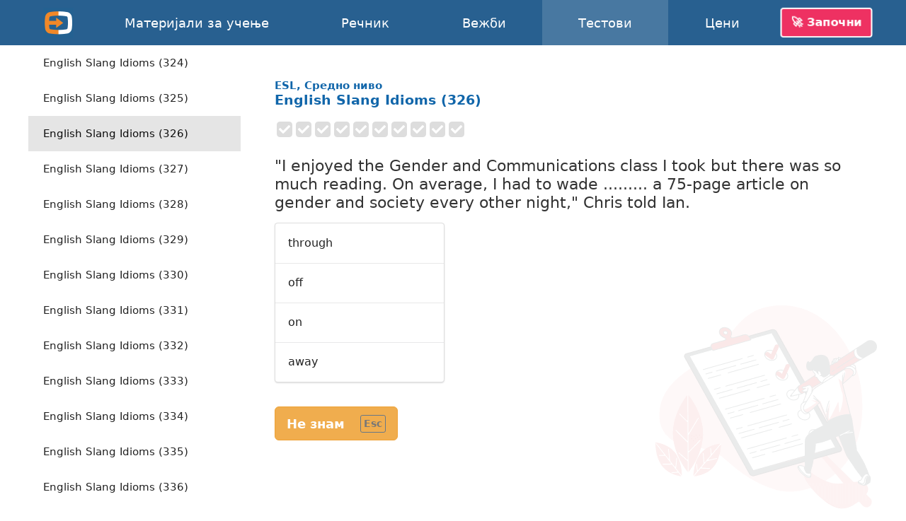

--- FILE ---
content_type: text/html; charset=utf-8
request_url: https://english-online.mk/tests/1486
body_size: 11841
content:
<!doctype html> <html lang="mk"> <head> <meta charset="UTF-8"> <link rel="modulepreload" as="script" href="https://english-online.mk/build/sentry-CgGWj2vB.js" /><script type="module" src="https://english-online.mk/build/sentry-CgGWj2vB.js"></script> <meta name="viewport" content="width=device-width, initial-scale=1.0"> <title> English Slang Idioms (326), ESL, Средно ниво, Онлајн тестови по англиски јазик</title> <meta name="description" content="Учете англиски онлајн. Лекции, музика и статии на англиски јазик. Вежби, тестови, граматика на англиски јазик."> <link rel="icon" href="/favicon.png"> <link rel="manifest" href="/manifest.webmanifest"> <meta name="csrf-token" content="0qEgQxSaCQKyMRuOT1fCCAw1jJZLPtsjJbbwvKQX"> <meta name="theme-color" content="#448ccc"> <meta name="mobile-web-app-capable" content="yes"> <meta name="application-name" content="English-Online"> <meta name="apple-mobile-web-app-capable" content="yes"> <meta name="apple-mobile-web-app-title" content="English-Online"> <link rel="apple-touch-icon" href="/apple-touch-icon.png"> <meta name="msapplication-TileImage" content="/i/manifest/192x192.png"> <meta name="msapplication-TileColor" content="#448ccc"> <meta name="msapplication-tap-highlight" content="no"> <link rel="alternate" hreflang="et" href="https://english-online.ee/tests/1486"> <link rel="alternate" hreflang="fr" href="https://english-online.fr/tests/1486"> <link rel="alternate" hreflang="hr" href="https://english-online.hr/tests/1486"> <link rel="alternate" hreflang="lt" href="https://english-online.lt/tests/1486"> <link rel="alternate" hreflang="mk" href="https://english-online.mk/tests/1486"> <link rel="alternate" hreflang="sl" href="https://english-online.si/tests/1486"> <link rel="alternate" hreflang="sr" href="https://english-online.rs/tests/1486"> <link rel="alternate" hreflang="fi" href="https://english-online.fi/tests/1486"> <link rel="alternate" hreflang="uk" href="https://english-online.org.ua/tests/1486"> <meta property="og:title" content=" English Slang Idioms (326), ESL, Средно ниво, Онлајн тестови по англиски јазик "> <meta property="og:description" name="description" content="Учете англиски онлајн. Лекции, музика и статии на англиски јазик. Вежби, тестови, граматика на англиски јазик."> <meta property="og:image" content="http://img.youtube.com/vi/MdiVfi6DuUw/maxresdefault.jpg"> <meta property="og:url" content="https://english-online.mk/tests/1486"> <meta property="twitter:card" content="summary_large_image"> <meta property="twitter:title" content=" English Slang Idioms (326), ESL, Средно ниво, Онлајн тестови по англиски јазик "> <meta property="twitter:description" content="Учете англиски онлајн. Лекции, музика и статии на англиски јазик. Вежби, тестови, граматика на англиски јазик."> <meta property="twitter:image" content="http://img.youtube.com/vi/MdiVfi6DuUw/maxresdefault.jpg"> <meta name="google" content="notranslate"> <link rel="preload" as="style" href="https://english-online.mk/build/assets/app-BDwythDY.css" /><link rel="stylesheet" href="https://english-online.mk/build/assets/app-BDwythDY.css" /> <link rel="preload" as="style" href="https://english-online.mk/build/assets/test-s64Mi7XX.css" /><link rel="stylesheet" href="https://english-online.mk/build/assets/test-s64Mi7XX.css" /> <script src="/lang/mk.js?v=ed2612a"></script> <script src="/vendor/Intl.js"></script> <script src="/vendor/mk-locale.js"></script> <script defer src="https://analytics.english-online.mk/script.js" data-website-id="0e77fd7d-1459-4743-aa66-1c153e205755"></script> </head> <body > <header class="flex justify-center"> <div class="flex align-stretch  hidden-768 "> <div itemscope itemtype="http://schema.org/Organization" class="logo flex flex-center hidden-768"> <a itemprop="url" href="https://english-online.mk/" class="flex flex-center flex-1 align-self-stretch"> <img itemprop="logo" src="https://english-online.mk/i/logo.png" width="43" height="43" alt="English-Online"> </a> </div> <nav id="top-nav" class="flex align-center"> <a href="/materials" > <svg class="icon icon-youtube " focusable="false"><use xlink:href="/icons/icons10.svg#youtube"></use></svg> <span class="hidden-1024">Материјали за учење</span> <span class="hidden visible-1024">Материјали</span> </a> <a href="/dictionary" > <svg class="icon icon-dictionary " focusable="false"><use xlink:href="/icons/icons10.svg#dictionary"></use></svg> <span>Речник</span> </a> <a href="/exercises" > <svg class="icon icon-exercises " focusable="false"><use xlink:href="/icons/icons10.svg#exercises"></use></svg> <span>Вежби</span> </a> <a href="/tests" class=" selected "> <svg class="icon icon-tests " focusable="false"><use xlink:href="/icons/icons10.svg#tests"></use></svg> <span>Тестови</span> </a> <a href="/subscription" > <svg class="icon icon-rocket " focusable="false"><use xlink:href="/icons/icons10.svg#rocket"></use></svg> <span>Цени</span> </a> </nav> <div id="user-menu-holder" class="flex align-center"> <a href id="user-menu-trigger" class="btn btn-inverted cta-button hidden-768 hm-s">🚀 Започни</a> <div id="user-menu" class="ui popup bottom right"> <a href="/signup"> <svg class="icon icon-account " focusable="false"><use xlink:href="/icons/icons10.svg#account"></use></svg> <span class="hm-s">Креирај сметка</span> </a> <a href="/signin"> <svg class="icon icon-login " focusable="false"><use xlink:href="/icons/icons10.svg#login"></use></svg> <span class="hm-s">Најави се</span> </a> </div> </div> </div> <div class="hidden visible-768"> <div itemscope itemtype="http://schema.org/Organization" class="logo flex flex-center"> <a itemprop="url" href="https://english-online.mk/" class="flex flex-center flex-1 align-self-stretch"> <img itemprop="logo" src="https://english-online.mk/i/logo.png" width="43" height="43" alt="English-Online"> </a> </div> <a href="/" class="logo-link flex flex-1 align-center justify-start white hm-xs"> English-Online </a> <div id="open-mobile-top-menu" class="flex flex-center"> <svg class="icon icon-menu " focusable="false"><use xlink:href="/icons/icons10.svg#menu"></use></svg> </div> <div id="close-mobile-top-menu" class="flex flex-center hidden"> <svg class="icon icon-times " focusable="false"><use xlink:href="/icons/icons10.svg#times"></use></svg> </div> </div> </header> <main id="wrapper" class="flex flex-column "> <div class="flex"> <div id="test-list" class="hidden-768"> <div class="ui mini vertical borderless menu"> <a href="/tests/957" class="item " > <span class="hm-xs">Like a red rag</span> </a> <a href="/tests/958" class="item " > <span class="hm-xs">If you tend to forget</span> </a> <a href="/tests/959" class="item " > <span class="hm-xs">Easy Questions</span> </a> <a href="/tests/960" class="item " > <span class="hm-xs">Do, make, get, take</span> </a> <a href="/tests/961" class="item " > <span class="hm-xs">The Farmer and his Sons</span> </a> <a href="/tests/962" class="item " > <span class="hm-xs">A Holiday Report</span> </a> <a href="/tests/963" class="item " > <span class="hm-xs">Going on foot</span> </a> <a href="/tests/964" class="item " > <span class="hm-xs">Say vs. Tell</span> </a> <a href="/tests/965" class="item " > <span class="hm-xs">Close vs. Shut</span> </a> <a href="/tests/966" class="item " > <span class="hm-xs">At the Restaurant</span> </a> <a href="/tests/967" class="item " > <span class="hm-xs">At the Theatre</span> </a> <a href="/tests/968" class="item " > <span class="hm-xs">Popular Idioms</span> </a> <a href="/tests/969" class="item " > <span class="hm-xs">Popular Garden Idioms</span> </a> <a href="/tests/970" class="item " > <span class="hm-xs">Eating Out</span> </a> <a href="/tests/971" class="item " > <span class="hm-xs">Hot and Cold</span> </a> <a href="/tests/972" class="item " > <span class="hm-xs">A Collision: Finish this Story</span> </a> <a href="/tests/973" class="item " > <span class="hm-xs">Will or Shall?</span> </a> <a href="/tests/974" class="item " > <span class="hm-xs">The two Butter Frogs</span> </a> <a href="/tests/975" class="item " > <span class="hm-xs">Cross Questions</span> </a> <a href="/tests/976" class="item " > <span class="hm-xs">Leave me alone</span> </a> <a href="/tests/977" class="item " > <span class="hm-xs">What now?</span> </a> <a href="/tests/978" class="item " > <span class="hm-xs">Wrapped round her finger</span> </a> <a href="/tests/979" class="item " > <span class="hm-xs">The Ants and the Grasshopper</span> </a> <a href="/tests/980" class="item " > <span class="hm-xs">The Two Dogs</span> </a> <a href="/tests/981" class="item " > <span class="hm-xs">The Hare and the Tortoise</span> </a> <a href="/tests/982" class="item " > <span class="hm-xs">Who has done it?</span> </a> <a href="/tests/983" class="item " > <span class="hm-xs">Life on Mars?</span> </a> <a href="/tests/984" class="item " > <span class="hm-xs">Story (1)</span> </a> <a href="/tests/985" class="item " > <span class="hm-xs">Story (2)</span> </a> <a href="/tests/986" class="item " > <span class="hm-xs">Story (3)</span> </a> <a href="/tests/987" class="item " > <span class="hm-xs">Go for it</span> </a> <a href="/tests/988" class="item " > <span class="hm-xs">Eating Disorder</span> </a> <a href="/tests/989" class="item " > <span class="hm-xs">Save the Day</span> </a> <a href="/tests/990" class="item " > <span class="hm-xs">Yes, Yes, Yes</span> </a> <a href="/tests/991" class="item " > <span class="hm-xs">Do you mind?</span> </a> <a href="/tests/992" class="item " > <span class="hm-xs">Good Bye</span> </a> <a href="/tests/993" class="item " > <span class="hm-xs">Keeping it Quiet</span> </a> <a href="/tests/994" class="item " > <span class="hm-xs">A Crying Shame</span> </a> <a href="/tests/995" class="item " > <span class="hm-xs">Speaking: At the Theatre</span> </a> <a href="/tests/996" class="item " > <span class="hm-xs">Speaking: At the Supermarket</span> </a> <a href="/tests/997" class="item " > <span class="hm-xs">Speaking: At the Station</span> </a> <a href="/tests/998" class="item " > <span class="hm-xs">Speaking: The Broadcast</span> </a> <a href="/tests/999" class="item " > <span class="hm-xs">Speaking: The Wedding</span> </a> <a href="/tests/1000" class="item " > <span class="hm-xs">Speaking: Political Party</span> </a> <a href="/tests/1001" class="item " > <span class="hm-xs">Cinemas</span> </a> <a href="/tests/1002" class="item " > <span class="hm-xs">Lots of Stuff</span> </a> <a href="/tests/1003" class="item " > <span class="hm-xs">Hear my Story</span> </a> <a href="/tests/1004" class="item " > <span class="hm-xs">High and Low</span> </a> <a href="/tests/1005" class="item " > <span class="hm-xs">A Night Out</span> </a> <a href="/tests/1006" class="item " > <span class="hm-xs">Lots of Pieces</span> </a> <a href="/tests/1007" class="item " > <span class="hm-xs">Testing, Testing</span> </a> <a href="/tests/1008" class="item " > <span class="hm-xs">Cliches</span> </a> <a href="/tests/1009" class="item " > <span class="hm-xs">Losing It (1)</span> </a> <a href="/tests/1010" class="item " > <span class="hm-xs">Losing It (2)</span> </a> <a href="/tests/1011" class="item " > <span class="hm-xs">How to ask a question</span> </a> <a href="/tests/1012" class="item " > <span class="hm-xs">How to attract someone</span> </a> <a href="/tests/1013" class="item " > <span class="hm-xs">How to compliment</span> </a> <a href="/tests/1014" class="item " > <span class="hm-xs">Modal Medley</span> </a> <a href="/tests/1015" class="item " > <span class="hm-xs">Christmas Postman (1)</span> </a> <a href="/tests/1016" class="item " > <span class="hm-xs">Christmas Postman (2)</span> </a> <a href="/tests/1017" class="item " > <span class="hm-xs">Christmas Postman (3)</span> </a> <a href="/tests/1018" class="item " > <span class="hm-xs">Christmas Postman (4)</span> </a> <a href="/tests/1019" class="item " > <span class="hm-xs">Tick Tock</span> </a> <a href="/tests/1020" class="item " > <span class="hm-xs">Company Decisions</span> </a> <a href="/tests/1021" class="item " > <span class="hm-xs">Save Our Animals (1)</span> </a> <a href="/tests/1022" class="item " > <span class="hm-xs">Save Our Animals (2)</span> </a> <a href="/tests/1023" class="item " > <span class="hm-xs">Save Our Animals (3)</span> </a> <a href="/tests/1024" class="item " > <span class="hm-xs">Simple Present (1)</span> </a> <a href="/tests/1025" class="item " > <span class="hm-xs">Simple Present (2)</span> </a> <a href="/tests/1026" class="item " > <span class="hm-xs">Simple Present (3)</span> </a> <a href="/tests/1027" class="item " > <span class="hm-xs">Simple Present (4)</span> </a> <a href="/tests/1028" class="item " > <span class="hm-xs">Simple Present (5)</span> </a> <a href="/tests/1029" class="item " > <span class="hm-xs">Tenses (1)</span> </a> <a href="/tests/1030" class="item " > <span class="hm-xs">Tenses (2)</span> </a> <a href="/tests/1031" class="item " > <span class="hm-xs">Tenses (3)</span> </a> <a href="/tests/1032" class="item " > <span class="hm-xs">Hotchpotch</span> </a> <a href="/tests/1033" class="item " > <span class="hm-xs">Student Teacher Dialogue (1)</span> </a> <a href="/tests/1034" class="item " > <span class="hm-xs">Student Teacher Dialogue (2)</span> </a> <a href="/tests/1035" class="item " > <span class="hm-xs">Student Teacher Dialogue (3)</span> </a> <a href="/tests/1036" class="item " > <span class="hm-xs">Phrasal Verb: Walk</span> </a> <a href="/tests/1037" class="item " > <span class="hm-xs">Charlie&#039;s Knees</span> </a> <a href="/tests/1038" class="item " > <span class="hm-xs">Paper expressions</span> </a> <a href="/tests/1039" class="item " > <span class="hm-xs">Verb Tenses</span> </a> <a href="/tests/1040" class="item " > <span class="hm-xs">English Tenses</span> </a> <a href="/tests/1041" class="item " > <span class="hm-xs">Conditional Tenses</span> </a> <a href="/tests/1042" class="item " > <span class="hm-xs">Sleep Expressions</span> </a> <a href="/tests/1043" class="item " > <span class="hm-xs">English tense explanations</span> </a> <a href="/tests/1044" class="item " > <span class="hm-xs">English tense explanations (2)</span> </a> <a href="/tests/1045" class="item " > <span class="hm-xs">Phrasal idioms with the verb &#039;come&#039;</span> </a> <a href="/tests/1046" class="item " > <span class="hm-xs">Phrasal idioms with the verb &#039;look&#039;</span> </a> <a href="/tests/1047" class="item " > <span class="hm-xs">Time clauses: future tense examples</span> </a> <a href="/tests/1048" class="item " > <span class="hm-xs">Phrasal idioms with the verb &#039;bring&#039;</span> </a> <a href="/tests/1049" class="item " > <span class="hm-xs">Question / Response Test</span> </a> <a href="/tests/1050" class="item " > <span class="hm-xs">Short Idioms Exam</span> </a> <a href="/tests/1051" class="item " > <span class="hm-xs">Conversations and Comprehension Test</span> </a> <a href="/tests/1052" class="item " > <span class="hm-xs">Compound words: &#039;someone&#039;, &#039;anyone&#039;, &#039;somewhere&#039;</span> </a> <a href="/tests/1053" class="item " > <span class="hm-xs">Phrasal idioms with the verb &#039;break&#039;</span> </a> <a href="/tests/1054" class="item " > <span class="hm-xs">Financial and bank expressions</span> </a> <a href="/tests/1055" class="item " > <span class="hm-xs">Phrasal idioms with the verb &#039;run&#039;</span> </a> <a href="/tests/1056" class="item " > <span class="hm-xs">Traveling Down Under: How can I immigrate to Australia?</span> </a> <a href="/tests/1057" class="item " > <span class="hm-xs">How to describe people: attitude expressions</span> </a> <a href="/tests/1058" class="item " > <span class="hm-xs">Comparison with &#039;as .... as&#039;</span> </a> <a href="/tests/1059" class="item " > <span class="hm-xs">English grammar and vocabulary questions</span> </a> <a href="/tests/1060" class="item " > <span class="hm-xs">Compound words: &#039;aftermath&#039;, &#039;afterthought&#039;, &#039;afterbirth&#039;</span> </a> <a href="/tests/1061" class="item " > <span class="hm-xs">Phrasal idioms with the verb &#039;drop&#039;</span> </a> <a href="/tests/1062" class="item " > <span class="hm-xs">Phrasal idioms with the verb &#039;pass&#039;</span> </a> <a href="/tests/1063" class="item " > <span class="hm-xs">Airport and flight travel expressions</span> </a> <a href="/tests/1064" class="item " > <span class="hm-xs">Digital cameras, photography and picture vocabulary</span> </a> <a href="/tests/1065" class="item " > <span class="hm-xs">Expressions with death, marriage and divorce</span> </a> <a href="/tests/1066" class="item " > <span class="hm-xs">Mobile telecommunication expressions</span> </a> <a href="/tests/1067" class="item " > <span class="hm-xs">Phrasal idioms with the verb &#039;pull&#039;</span> </a> <a href="/tests/1068" class="item " > <span class="hm-xs">Phrasal idioms with the verb &#039;get&#039;</span> </a> <a href="/tests/1069" class="item " > <span class="hm-xs">Phrasal idioms with the verb &#039;go&#039;</span> </a> <a href="/tests/1070" class="item " > <span class="hm-xs">Phrasal Verbs (A to B)</span> </a> <a href="/tests/1071" class="item " > <span class="hm-xs">Phrasal Verbs (B to C)</span> </a> <a href="/tests/1072" class="item " > <span class="hm-xs">Action verbs and sports expressions</span> </a> <a href="/tests/1073" class="item " > <span class="hm-xs">English prepositions exercises</span> </a> <a href="/tests/1074" class="item " > <span class="hm-xs">&#039;This&#039;, &#039;that&#039;, &#039;these&#039;, &#039;those&#039;</span> </a> <a href="/tests/1075" class="item " > <span class="hm-xs">Common subordinating conjunctions</span> </a> <a href="/tests/1076" class="item " > <span class="hm-xs">Reflexive and intensive pronouns</span> </a> <a href="/tests/1077" class="item " > <span class="hm-xs">Simple Present, Simple Past, Simple Future</span> </a> <a href="/tests/1078" class="item " > <span class="hm-xs">Expressions with &#039;ill&#039;: &#039;ill at ease&#039;, &#039;ill-mannered&#039;</span> </a> <a href="/tests/1079" class="item " > <span class="hm-xs">Phrasal idioms with the verb &#039;fall&#039;</span> </a> <a href="/tests/1080" class="item " > <span class="hm-xs">Phrasal idioms with the verb &#039;put&#039;</span> </a> <a href="/tests/1081" class="item " > <span class="hm-xs">Reported commands: reported speech</span> </a> <a href="/tests/1082" class="item " > <span class="hm-xs">Doing business: expressions with the word &#039;business&#039;</span> </a> <a href="/tests/1083" class="item " > <span class="hm-xs">Australiana: expressions that describe life in Australia</span> </a> <a href="/tests/1084" class="item " > <span class="hm-xs">Facts about pizza in the US: pizza industry expressions</span> </a> <a href="/tests/1085" class="item " > <span class="hm-xs">Who wants to be a millionaire?</span> </a> <a href="/tests/1086" class="item " > <span class="hm-xs">Pablo Picasso: expressions describing the Picasso&#039;s life</span> </a> <a href="/tests/1087" class="item " > <span class="hm-xs">Words in context: strong collocations</span> </a> <a href="/tests/1088" class="item " > <span class="hm-xs">Expressions with heart: &#039;heartache&#039;, &#039;heartthrob&#039;, &#039;heartburn&#039;</span> </a> <a href="/tests/1089" class="item " > <span class="hm-xs">Phrasal idioms with the verb &#039;knock&#039;</span> </a> <a href="/tests/1090" class="item " > <span class="hm-xs">Idioms and expressions with &#039;just&#039;: &#039;just about&#039;, &#039;just before&#039;</span> </a> <a href="/tests/1091" class="item " > <span class="hm-xs">American President William Jefferson Clinton</span> </a> <a href="/tests/1092" class="item " > <span class="hm-xs">Idioms with the word &#039;hard&#039;</span> </a> <a href="/tests/1093" class="item " > <span class="hm-xs">Compound words: &#039;head&#039;</span> </a> <a href="/tests/1094" class="item " > <span class="hm-xs">Phrasal Verbs (C)</span> </a> <a href="/tests/1095" class="item " > <span class="hm-xs">Phrasal Verbs (D to F)</span> </a> <a href="/tests/1096" class="item " > <span class="hm-xs">Phrasal Verbs (G to H)</span> </a> <a href="/tests/1097" class="item " > <span class="hm-xs">Phrasal Verbs (H to L)</span> </a> <a href="/tests/1098" class="item " > <span class="hm-xs">Phrasal Verbs (L)</span> </a> <a href="/tests/1099" class="item " > <span class="hm-xs">Phrasal Verbs (L to P)</span> </a> <a href="/tests/1100" class="item " > <span class="hm-xs">Phrasal Verbs (P to R)</span> </a> <a href="/tests/1101" class="item " > <span class="hm-xs">Phrasal Verbs (R to T)</span> </a> <a href="/tests/1102" class="item " > <span class="hm-xs">Phrasal Verbs (T)</span> </a> <a href="/tests/1103" class="item " > <span class="hm-xs">Phrasal Verbs (T to W)</span> </a> <a href="/tests/1104" class="item " > <span class="hm-xs">Idioms about Animals</span> </a> <a href="/tests/1105" class="item " > <span class="hm-xs">Idioms about Food</span> </a> <a href="/tests/1106" class="item " > <span class="hm-xs">Prepositions of Time and Date (1)</span> </a> <a href="/tests/1107" class="item " > <span class="hm-xs">Prepositions of Time and Date (2)</span> </a> <a href="/tests/1108" class="item " > <span class="hm-xs">Prepositions of Time and Date (3)</span> </a> <a href="/tests/1109" class="item " > <span class="hm-xs">Prepositions of Time and Date (4)</span> </a> <a href="/tests/1110" class="item " > <span class="hm-xs">What Comes Next? (1)</span> </a> <a href="/tests/1111" class="item " > <span class="hm-xs">What Comes Next? (2)</span> </a> <a href="/tests/1112" class="item " > <span class="hm-xs">What Comes Next? (3)</span> </a> <a href="/tests/1113" class="item " > <span class="hm-xs">What Comes Next? (4)</span> </a> <a href="/tests/1114" class="item " > <span class="hm-xs">What Comes Next? (5)</span> </a> <a href="/tests/1115" class="item " > <span class="hm-xs">Quickies</span> </a> <a href="/tests/1116" class="item " > <span class="hm-xs">What comes next (the bill)</span> </a> <a href="/tests/1117" class="item " > <span class="hm-xs">What comes next (the letter)</span> </a> <a href="/tests/1118" class="item " > <span class="hm-xs">Antonyms (1)</span> </a> <a href="/tests/1119" class="item " > <span class="hm-xs">Antonyms (2)</span> </a> <a href="/tests/1120" class="item " > <span class="hm-xs">American English Idioms</span> </a> <a href="/tests/1121" class="item " > <span class="hm-xs">Confusing Words test (1)</span> </a> <a href="/tests/1122" class="item " > <span class="hm-xs">Confusing Words test (2)</span> </a> <a href="/tests/1123" class="item " > <span class="hm-xs">Confusing Words test (3)</span> </a> <a href="/tests/1124" class="item " > <span class="hm-xs">Confusing Words test (4)</span> </a> <a href="/tests/1125" class="item " > <span class="hm-xs">Confusing Words test (5)</span> </a> <a href="/tests/1126" class="item " > <span class="hm-xs">Confusing Words test (6)</span> </a> <a href="/tests/1127" class="item " > <span class="hm-xs">Confusing Words test (7)</span> </a> <a href="/tests/1128" class="item " > <span class="hm-xs">Confusing Words test (8)</span> </a> <a href="/tests/1129" class="item " > <span class="hm-xs">Confusing Words test (9)</span> </a> <a href="/tests/1130" class="item " > <span class="hm-xs">Confusing Words test (10)</span> </a> <a href="/tests/1131" class="item " > <span class="hm-xs">Confusing Words test (11)</span> </a> <a href="/tests/1132" class="item " > <span class="hm-xs">Confusing Words test (12)</span> </a> <a href="/tests/1133" class="item " > <span class="hm-xs">Airport Terminology (1)</span> </a> <a href="/tests/1134" class="item " > <span class="hm-xs">Bank Terminology (1)</span> </a> <a href="/tests/1135" class="item " > <span class="hm-xs">Bank Terminology (2)</span> </a> <a href="/tests/1136" class="item " > <span class="hm-xs">Common Phrases and Responses (1)</span> </a> <a href="/tests/1137" class="item " > <span class="hm-xs">Phrasal Verbs used with Criminal Activity</span> </a> <a href="/tests/1138" class="item " > <span class="hm-xs">Phrasal Verbs and Traveling</span> </a> <a href="/tests/1139" class="item " > <span class="hm-xs">Common Phrases and Responses (2)</span> </a> <a href="/tests/1140" class="item " > <span class="hm-xs">Common Phrases and Responses (3)</span> </a> <a href="/tests/1141" class="item " > <span class="hm-xs">Question Tags Test (1)</span> </a> <a href="/tests/1142" class="item " > <span class="hm-xs">Confusing Words test (13)</span> </a> <a href="/tests/1143" class="item " > <span class="hm-xs">Confusing Words test (14)</span> </a> <a href="/tests/1144" class="item " > <span class="hm-xs">Confusing Words test (15)</span> </a> <a href="/tests/1145" class="item " > <span class="hm-xs">A Sticky Moment</span> </a> <a href="/tests/1146" class="item " > <span class="hm-xs">Confusing Words test (16)</span> </a> <a href="/tests/1147" class="item " > <span class="hm-xs">Confusing Words test (17)</span> </a> <a href="/tests/1148" class="item " > <span class="hm-xs">Confusing Words test (18)</span> </a> <a href="/tests/1149" class="item " > <span class="hm-xs">Confusing Words test (19)</span> </a> <a href="/tests/1150" class="item " > <span class="hm-xs">Confusing Words test (20)</span> </a> <a href="/tests/1151" class="item " > <span class="hm-xs">&#039;Enough&#039;, &#039;a lot&#039; and &#039;too&#039; (1)</span> </a> <a href="/tests/1152" class="item " > <span class="hm-xs">&#039;Few&#039;, &#039;a little&#039; and &#039;some&#039; (1)</span> </a> <a href="/tests/1153" class="item " > <span class="hm-xs">&#039;Today&#039;, &#039;yesterday&#039; and &#039;tomorrow&#039; (1)</span> </a> <a href="/tests/1154" class="item " > <span class="hm-xs">Polite Indirect Questions &amp; Statements Test (1)</span> </a> <a href="/tests/1155" class="item " > <span class="hm-xs">Travel Arrangements Test (1)</span> </a> <a href="/tests/1156" class="item " > <span class="hm-xs">Good, Well and Okay Test (1)</span> </a> <a href="/tests/1157" class="item " > <span class="hm-xs">Irregular Verbs Test (2)</span> </a> <a href="/tests/1158" class="item " > <span class="hm-xs">Irregular Verbs Test (3)</span> </a> <a href="/tests/1159" class="item " > <span class="hm-xs">Irregular Verbs Test (4)</span> </a> <a href="/tests/1160" class="item " > <span class="hm-xs">Irregular Verbs Test (5)</span> </a> <a href="/tests/1161" class="item " > <span class="hm-xs">Irregular Verbs Test (6)</span> </a> <a href="/tests/1162" class="item " > <span class="hm-xs">Irregular Verbs Test (7)</span> </a> <a href="/tests/1163" class="item " > <span class="hm-xs">Irregular Verbs Test (8)</span> </a> <a href="/tests/1164" class="item " > <span class="hm-xs">Irregular Verbs Test (9)</span> </a> <a href="/tests/1165" class="item " > <span class="hm-xs">Irregular Verbs Test (10)</span> </a> <a href="/tests/1166" class="item " > <span class="hm-xs">Irregular Verbs Test (11)</span> </a> <a href="/tests/1167" class="item " > <span class="hm-xs">Irregular Verbs Test (12)</span> </a> <a href="/tests/1168" class="item " > <span class="hm-xs">Irregular Verbs Test (13)</span> </a> <a href="/tests/1169" class="item " > <span class="hm-xs">Irregular Verbs Test (14)</span> </a> <a href="/tests/1170" class="item " > <span class="hm-xs">Irregular Verbs Test (15)</span> </a> <a href="/tests/1171" class="item " > <span class="hm-xs">Eating Idioms</span> </a> <a href="/tests/1172" class="item " > <span class="hm-xs">Literary Terms (1)</span> </a> <a href="/tests/1173" class="item " > <span class="hm-xs">Literary Terms (2)</span> </a> <a href="/tests/1174" class="item " > <span class="hm-xs">Literary Terms (3)</span> </a> <a href="/tests/1175" class="item " > <span class="hm-xs">Literary Terms (4)</span> </a> <a href="/tests/1176" class="item " > <span class="hm-xs">When do you say this?</span> </a> <a href="/tests/1177" class="item " > <span class="hm-xs">Reaching agreement</span> </a> <a href="/tests/1178" class="item " > <span class="hm-xs">The holiday of a lifetime</span> </a> <a href="/tests/1179" class="item " > <span class="hm-xs">If memory serves me right</span> </a> <a href="/tests/1180" class="item " > <span class="hm-xs">My computer and me</span> </a> <a href="/tests/1181" class="item " > <span class="hm-xs">Work and job expressions</span> </a> <a href="/tests/1182" class="item " > <span class="hm-xs">English Slang Idioms (1)</span> </a> <a href="/tests/1183" class="item " > <span class="hm-xs">English Slang Idioms (2)</span> </a> <a href="/tests/1184" class="item " > <span class="hm-xs">English Slang Idioms (3)</span> </a> <a href="/tests/1185" class="item " > <span class="hm-xs">English Slang Idioms (4)</span> </a> <a href="/tests/1186" class="item " > <span class="hm-xs">English Slang Idioms (5)</span> </a> <a href="/tests/1187" class="item " > <span class="hm-xs">English Slang Idioms (6)</span> </a> <a href="/tests/1188" class="item " > <span class="hm-xs">English Slang Idioms (7)</span> </a> <a href="/tests/1189" class="item " > <span class="hm-xs">English Slang Idioms (8)</span> </a> <a href="/tests/1190" class="item " > <span class="hm-xs">English Slang Idioms (9)</span> </a> <a href="/tests/1191" class="item " > <span class="hm-xs">English Slang Idioms (10)</span> </a> <a href="/tests/1192" class="item " > <span class="hm-xs">English Slang Idioms (11)</span> </a> <a href="/tests/1193" class="item " > <span class="hm-xs">English Slang Idioms (12)</span> </a> <a href="/tests/1194" class="item " > <span class="hm-xs">English Slang Idioms (13)</span> </a> <a href="/tests/1195" class="item " > <span class="hm-xs">English Slang Idioms (14)</span> </a> <a href="/tests/1196" class="item " > <span class="hm-xs">English Slang Idioms (15)</span> </a> <a href="/tests/1197" class="item " > <span class="hm-xs">English Slang Idioms (16)</span> </a> <a href="/tests/1198" class="item " > <span class="hm-xs">English Slang Idioms (17)</span> </a> <a href="/tests/1199" class="item " > <span class="hm-xs">English Slang Idioms (18)</span> </a> <a href="/tests/1200" class="item " > <span class="hm-xs">English Slang Idioms (19)</span> </a> <a href="/tests/1201" class="item " > <span class="hm-xs">English Slang Idioms (20)</span> </a> <a href="/tests/1202" class="item " > <span class="hm-xs">English Slang Idioms (21)</span> </a> <a href="/tests/1203" class="item " > <span class="hm-xs">English Slang Idioms (22)</span> </a> <a href="/tests/1204" class="item " > <span class="hm-xs">English Slang Idioms (23)</span> </a> <a href="/tests/1205" class="item " > <span class="hm-xs">English Slang Idioms (24)</span> </a> <a href="/tests/1206" class="item " > <span class="hm-xs">English Slang Idioms (25)</span> </a> <a href="/tests/1207" class="item " > <span class="hm-xs">English Slang Idioms (26)</span> </a> <a href="/tests/1208" class="item " > <span class="hm-xs">English Slang Idioms (27)</span> </a> <a href="/tests/1209" class="item " > <span class="hm-xs">English Slang Idioms (28)</span> </a> <a href="/tests/1210" class="item " > <span class="hm-xs">English Slang Idioms (29)</span> </a> <a href="/tests/1211" class="item " > <span class="hm-xs">English Slang Idioms (30)</span> </a> <a href="/tests/1212" class="item " > <span class="hm-xs">Warehouse and Logistics</span> </a> <a href="/tests/1213" class="item " > <span class="hm-xs">English Slang Idioms (31)</span> </a> <a href="/tests/1214" class="item " > <span class="hm-xs">English Slang Idioms (32)</span> </a> <a href="/tests/1215" class="item " > <span class="hm-xs">English Slang Idioms (33)</span> </a> <a href="/tests/1216" class="item " > <span class="hm-xs">English Slang Idioms (34)</span> </a> <a href="/tests/1217" class="item " > <span class="hm-xs">English Slang Idioms (35)</span> </a> <a href="/tests/1218" class="item " > <span class="hm-xs">English Slang Idioms (36)</span> </a> <a href="/tests/1219" class="item " > <span class="hm-xs">English Slang Idioms (37)</span> </a> <a href="/tests/1220" class="item " > <span class="hm-xs">English Slang Idioms (38)</span> </a> <a href="/tests/1221" class="item " > <span class="hm-xs">English Slang Idioms (39)</span> </a> <a href="/tests/1222" class="item " > <span class="hm-xs">English Slang Idioms (40)</span> </a> <a href="/tests/1223" class="item " > <span class="hm-xs">English Slang Idioms (41)</span> </a> <a href="/tests/1224" class="item " > <span class="hm-xs">English Slang Idioms (42)</span> </a> <a href="/tests/1225" class="item " > <span class="hm-xs">English Slang Idioms (43)</span> </a> <a href="/tests/1226" class="item " > <span class="hm-xs">English Slang Idioms (44)</span> </a> <a href="/tests/1227" class="item " > <span class="hm-xs">English Slang Idioms (45)</span> </a> <a href="/tests/1228" class="item " > <span class="hm-xs">English Slang Idioms (46)</span> </a> <a href="/tests/1229" class="item " > <span class="hm-xs">English Slang Idioms (47)</span> </a> <a href="/tests/1230" class="item " > <span class="hm-xs">English Slang Idioms (48)</span> </a> <a href="/tests/1231" class="item " > <span class="hm-xs">English Slang Idioms (49)</span> </a> <a href="/tests/1232" class="item " > <span class="hm-xs">English Slang Idioms (50)</span> </a> <a href="/tests/1233" class="item " > <span class="hm-xs">English Slang Idioms (51)</span> </a> <a href="/tests/1234" class="item " > <span class="hm-xs">English Slang Idioms (52)</span> </a> <a href="/tests/1235" class="item " > <span class="hm-xs">English Slang Idioms (53)</span> </a> <a href="/tests/1236" class="item " > <span class="hm-xs">English Slang Idioms (54)</span> </a> <a href="/tests/1237" class="item " > <span class="hm-xs">English Slang Idioms (55)</span> </a> <a href="/tests/1238" class="item " > <span class="hm-xs">English Slang Idioms (56)</span> </a> <a href="/tests/1239" class="item " > <span class="hm-xs">English Slang Idioms (57)</span> </a> <a href="/tests/1240" class="item " > <span class="hm-xs">English Slang Idioms (58)</span> </a> <a href="/tests/1241" class="item " > <span class="hm-xs">English Slang Idioms (59)</span> </a> <a href="/tests/1242" class="item " > <span class="hm-xs">English Slang Idioms (60)</span> </a> <a href="/tests/1243" class="item " > <span class="hm-xs">English Slang Idioms (61)</span> </a> <a href="/tests/1244" class="item " > <span class="hm-xs">English Slang Idioms (62)</span> </a> <a href="/tests/1245" class="item " > <span class="hm-xs">English Slang Idioms (63)</span> </a> <a href="/tests/1246" class="item " > <span class="hm-xs">English Slang Idioms (64)</span> </a> <a href="/tests/1247" class="item " > <span class="hm-xs">English Slang Idioms (65)</span> </a> <a href="/tests/1248" class="item " > <span class="hm-xs">English Slang Idioms (66)</span> </a> <a href="/tests/1249" class="item " > <span class="hm-xs">English Slang Idioms (67)</span> </a> <a href="/tests/1250" class="item " > <span class="hm-xs">English Slang Idioms (68)</span> </a> <a href="/tests/1251" class="item " > <span class="hm-xs">English Slang Idioms (69)</span> </a> <a href="/tests/1252" class="item " > <span class="hm-xs">English Slang Idioms (70)</span> </a> <a href="/tests/1253" class="item " > <span class="hm-xs">English Slang Idioms (71)</span> </a> <a href="/tests/1254" class="item " > <span class="hm-xs">English Slang Idioms (72)</span> </a> <a href="/tests/1255" class="item " > <span class="hm-xs">English Slang Idioms (73)</span> </a> <a href="/tests/1256" class="item " > <span class="hm-xs">English Slang Idioms (74)</span> </a> <a href="/tests/1257" class="item " > <span class="hm-xs">English Slang Idioms (75)</span> </a> <a href="/tests/1258" class="item " > <span class="hm-xs">English Slang Idioms (76)</span> </a> <a href="/tests/1259" class="item " > <span class="hm-xs">English Slang Idioms (77)</span> </a> <a href="/tests/1260" class="item " > <span class="hm-xs">English Slang Idioms (78)</span> </a> <a href="/tests/1261" class="item " > <span class="hm-xs">English Slang Idioms (79)</span> </a> <a href="/tests/1262" class="item " > <span class="hm-xs">English Slang Idioms (80)</span> </a> <a href="/tests/1263" class="item " > <span class="hm-xs">English Slang Idioms (81)</span> </a> <a href="/tests/1264" class="item " > <span class="hm-xs">English Slang Idioms (82)</span> </a> <a href="/tests/1265" class="item " > <span class="hm-xs">English Slang Idioms (83)</span> </a> <a href="/tests/1266" class="item " > <span class="hm-xs">English Slang Idioms (84)</span> </a> <a href="/tests/1267" class="item " > <span class="hm-xs">English Slang Idioms (85)</span> </a> <a href="/tests/1268" class="item " > <span class="hm-xs">English Slang Idioms (86)</span> </a> <a href="/tests/1269" class="item " > <span class="hm-xs">English Slang Idioms (87)</span> </a> <a href="/tests/1270" class="item " > <span class="hm-xs">English Slang Idioms (88)</span> </a> <a href="/tests/1271" class="item " > <span class="hm-xs">English Slang Idioms (89)</span> </a> <a href="/tests/1272" class="item " > <span class="hm-xs">English Slang Idioms (90)</span> </a> <a href="/tests/1273" class="item " > <span class="hm-xs">English Slang Idioms (91)</span> </a> <a href="/tests/1274" class="item " > <span class="hm-xs">English Slang Idioms (92)</span> </a> <a href="/tests/1275" class="item " > <span class="hm-xs">English Slang Idioms (93)</span> </a> <a href="/tests/1276" class="item " > <span class="hm-xs">English Slang Idioms (94)</span> </a> <a href="/tests/1277" class="item " > <span class="hm-xs">English Slang Idioms (95)</span> </a> <a href="/tests/1278" class="item " > <span class="hm-xs">English Slang Idioms (96)</span> </a> <a href="/tests/1279" class="item " > <span class="hm-xs">English Slang Idioms (97)</span> </a> <a href="/tests/1280" class="item " > <span class="hm-xs">English Slang Idioms (98)</span> </a> <a href="/tests/1281" class="item " > <span class="hm-xs">English Slang Idioms (99)</span> </a> <a href="/tests/1282" class="item " > <span class="hm-xs">English Slang Idioms (100)</span> </a> <a href="/tests/1283" class="item " > <span class="hm-xs">English Slang Idioms (101)</span> </a> <a href="/tests/1284" class="item " > <span class="hm-xs">English Slang Idioms (112)</span> </a> <a href="/tests/1285" class="item " > <span class="hm-xs">English Slang Idioms (113)</span> </a> <a href="/tests/1286" class="item " > <span class="hm-xs">English Slang Idioms (114)</span> </a> <a href="/tests/1287" class="item " > <span class="hm-xs">English Slang Idioms (115)</span> </a> <a href="/tests/1288" class="item " > <span class="hm-xs">English Slang Idioms (116)</span> </a> <a href="/tests/1289" class="item " > <span class="hm-xs">English Slang Idioms (117)</span> </a> <a href="/tests/1290" class="item " > <span class="hm-xs">English Slang Idioms (118)</span> </a> <a href="/tests/1291" class="item " > <span class="hm-xs">English Slang Idioms (119)</span> </a> <a href="/tests/1292" class="item " > <span class="hm-xs">English Slang Idioms (122)</span> </a> <a href="/tests/1293" class="item " > <span class="hm-xs">English Slang Idioms (123)</span> </a> <a href="/tests/1294" class="item " > <span class="hm-xs">English Slang Idioms (124)</span> </a> <a href="/tests/1295" class="item " > <span class="hm-xs">English Slang Idioms (126)</span> </a> <a href="/tests/1296" class="item " > <span class="hm-xs">English Slang Idioms (128)</span> </a> <a href="/tests/1297" class="item " > <span class="hm-xs">English Slang Idioms (129)</span> </a> <a href="/tests/1298" class="item " > <span class="hm-xs">English Slang Idioms (130)</span> </a> <a href="/tests/1299" class="item " > <span class="hm-xs">English Slang Idioms (131)</span> </a> <a href="/tests/1300" class="item " > <span class="hm-xs">English Slang Idioms (132)</span> </a> <a href="/tests/1301" class="item " > <span class="hm-xs">English Slang Idioms (133)</span> </a> <a href="/tests/1302" class="item " > <span class="hm-xs">English Slang Idioms (134)</span> </a> <a href="/tests/1303" class="item " > <span class="hm-xs">English Slang Idioms (135)</span> </a> <a href="/tests/1304" class="item " > <span class="hm-xs">English Slang Idioms (136)</span> </a> <a href="/tests/1305" class="item " > <span class="hm-xs">English Slang Idioms (137)</span> </a> <a href="/tests/1306" class="item " > <span class="hm-xs">English Slang Idioms (138)</span> </a> <a href="/tests/1307" class="item " > <span class="hm-xs">English Slang Idioms (139)</span> </a> <a href="/tests/1308" class="item " > <span class="hm-xs">English Slang Idioms (140)</span> </a> <a href="/tests/1309" class="item " > <span class="hm-xs">English Slang Idioms (141)</span> </a> <a href="/tests/1310" class="item " > <span class="hm-xs">English Slang Idioms (143)</span> </a> <a href="/tests/1311" class="item " > <span class="hm-xs">English Slang Idioms (145)</span> </a> <a href="/tests/1312" class="item " > <span class="hm-xs">English Slang Idioms (146)</span> </a> <a href="/tests/1313" class="item " > <span class="hm-xs">English Slang Idioms (150)</span> </a> <a href="/tests/1314" class="item " > <span class="hm-xs">English Slang Idioms (151)</span> </a> <a href="/tests/1315" class="item " > <span class="hm-xs">English Slang Idioms (152)</span> </a> <a href="/tests/1316" class="item " > <span class="hm-xs">English Slang Idioms (153)</span> </a> <a href="/tests/1317" class="item " > <span class="hm-xs">English Slang Idioms (154)</span> </a> <a href="/tests/1318" class="item " > <span class="hm-xs">English Slang Idioms (155)</span> </a> <a href="/tests/1319" class="item " > <span class="hm-xs">English Slang Idioms (156)</span> </a> <a href="/tests/1320" class="item " > <span class="hm-xs">English Slang Idioms (157)</span> </a> <a href="/tests/1321" class="item " > <span class="hm-xs">English Slang Idioms (158)</span> </a> <a href="/tests/1322" class="item " > <span class="hm-xs">English Slang Idioms (159)</span> </a> <a href="/tests/1323" class="item " > <span class="hm-xs">English Slang Idioms (160)</span> </a> <a href="/tests/1324" class="item " > <span class="hm-xs">English Slang Idioms (161)</span> </a> <a href="/tests/1325" class="item " > <span class="hm-xs">English Slang Idioms (162)</span> </a> <a href="/tests/1326" class="item " > <span class="hm-xs">English Slang Idioms (163)</span> </a> <a href="/tests/1327" class="item " > <span class="hm-xs">English Slang Idioms (164)</span> </a> <a href="/tests/1328" class="item " > <span class="hm-xs">English Slang Idioms (165)</span> </a> <a href="/tests/1329" class="item " > <span class="hm-xs">English Slang Idioms (166)</span> </a> <a href="/tests/1330" class="item " > <span class="hm-xs">English Slang Idioms (167)</span> </a> <a href="/tests/1331" class="item " > <span class="hm-xs">English Slang Idioms (168)</span> </a> <a href="/tests/1332" class="item " > <span class="hm-xs">English Slang Idioms (169)</span> </a> <a href="/tests/1333" class="item " > <span class="hm-xs">English Slang Idioms (170)</span> </a> <a href="/tests/1334" class="item " > <span class="hm-xs">English Slang Idioms (171)</span> </a> <a href="/tests/1335" class="item " > <span class="hm-xs">English Slang Idioms (172)</span> </a> <a href="/tests/1336" class="item " > <span class="hm-xs">English Slang Idioms (173)</span> </a> <a href="/tests/1337" class="item " > <span class="hm-xs">English Slang Idioms (174)</span> </a> <a href="/tests/1338" class="item " > <span class="hm-xs">English Slang Idioms (175)</span> </a> <a href="/tests/1339" class="item " > <span class="hm-xs">English Slang Idioms (176)</span> </a> <a href="/tests/1340" class="item " > <span class="hm-xs">English Slang Idioms (177)</span> </a> <a href="/tests/1341" class="item " > <span class="hm-xs">English Slang Idioms (178)</span> </a> <a href="/tests/1342" class="item " > <span class="hm-xs">English Slang Idioms (179)</span> </a> <a href="/tests/1343" class="item " > <span class="hm-xs">English Slang Idioms (180)</span> </a> <a href="/tests/1344" class="item " > <span class="hm-xs">English Slang Idioms (181)</span> </a> <a href="/tests/1345" class="item " > <span class="hm-xs">English Slang Idioms (182)</span> </a> <a href="/tests/1346" class="item " > <span class="hm-xs">English Slang Idioms (183)</span> </a> <a href="/tests/1347" class="item " > <span class="hm-xs">English Slang Idioms (184)</span> </a> <a href="/tests/1348" class="item " > <span class="hm-xs">English Slang Idioms (185)</span> </a> <a href="/tests/1349" class="item " > <span class="hm-xs">English Slang Idioms (186)</span> </a> <a href="/tests/1350" class="item " > <span class="hm-xs">English Slang Idioms (187)</span> </a> <a href="/tests/1351" class="item " > <span class="hm-xs">English Slang Idioms (188)</span> </a> <a href="/tests/1352" class="item " > <span class="hm-xs">English Slang Idioms (189)</span> </a> <a href="/tests/1353" class="item " > <span class="hm-xs">English Slang Idioms (190)</span> </a> <a href="/tests/1354" class="item " > <span class="hm-xs">English Slang Idioms (191)</span> </a> <a href="/tests/1355" class="item " > <span class="hm-xs">English Slang Idioms (192)</span> </a> <a href="/tests/1356" class="item " > <span class="hm-xs">English Slang Idioms (193)</span> </a> <a href="/tests/1357" class="item " > <span class="hm-xs">English Slang Idioms (194)</span> </a> <a href="/tests/1358" class="item " > <span class="hm-xs">English Slang Idioms (198)</span> </a> <a href="/tests/1359" class="item " > <span class="hm-xs">English Slang Idioms (199)</span> </a> <a href="/tests/1360" class="item " > <span class="hm-xs">English Slang Idioms (200)</span> </a> <a href="/tests/1361" class="item " > <span class="hm-xs">English Slang Idioms (201)</span> </a> <a href="/tests/1362" class="item " > <span class="hm-xs">English Slang Idioms (202)</span> </a> <a href="/tests/1363" class="item " > <span class="hm-xs">English Slang Idioms (203)</span> </a> <a href="/tests/1364" class="item " > <span class="hm-xs">English Slang Idioms (204)</span> </a> <a href="/tests/1365" class="item " > <span class="hm-xs">English Slang Idioms (205)</span> </a> <a href="/tests/1366" class="item " > <span class="hm-xs">English Slang Idioms (206)</span> </a> <a href="/tests/1367" class="item " > <span class="hm-xs">English Slang Idioms (207)</span> </a> <a href="/tests/1368" class="item " > <span class="hm-xs">English Slang Idioms (208)</span> </a> <a href="/tests/1369" class="item " > <span class="hm-xs">English Slang Idioms (209)</span> </a> <a href="/tests/1370" class="item " > <span class="hm-xs">English Slang Idioms (210)</span> </a> <a href="/tests/1371" class="item " > <span class="hm-xs">English Slang Idioms (211)</span> </a> <a href="/tests/1372" class="item " > <span class="hm-xs">English Slang Idioms (212)</span> </a> <a href="/tests/1373" class="item " > <span class="hm-xs">English Slang Idioms (213)</span> </a> <a href="/tests/1374" class="item " > <span class="hm-xs">English Slang Idioms (214)</span> </a> <a href="/tests/1375" class="item " > <span class="hm-xs">English Slang Idioms (215)</span> </a> <a href="/tests/1376" class="item " > <span class="hm-xs">English Slang Idioms (216)</span> </a> <a href="/tests/1377" class="item " > <span class="hm-xs">English Slang Idioms (217)</span> </a> <a href="/tests/1378" class="item " > <span class="hm-xs">English Slang Idioms (218)</span> </a> <a href="/tests/1379" class="item " > <span class="hm-xs">English Slang Idioms (219)</span> </a> <a href="/tests/1380" class="item " > <span class="hm-xs">English Slang Idioms (220)</span> </a> <a href="/tests/1381" class="item " > <span class="hm-xs">English Slang Idioms (221)</span> </a> <a href="/tests/1382" class="item " > <span class="hm-xs">English Slang Idioms (222)</span> </a> <a href="/tests/1383" class="item " > <span class="hm-xs">English Slang Idioms (223)</span> </a> <a href="/tests/1384" class="item " > <span class="hm-xs">English Slang Idioms (224)</span> </a> <a href="/tests/1385" class="item " > <span class="hm-xs">English Slang Idioms (225)</span> </a> <a href="/tests/1386" class="item " > <span class="hm-xs">English Slang Idioms (226)</span> </a> <a href="/tests/1387" class="item " > <span class="hm-xs">English Slang Idioms (227)</span> </a> <a href="/tests/1388" class="item " > <span class="hm-xs">English Slang Idioms (228)</span> </a> <a href="/tests/1389" class="item " > <span class="hm-xs">English Slang Idioms (229)</span> </a> <a href="/tests/1390" class="item " > <span class="hm-xs">English Slang Idioms (230)</span> </a> <a href="/tests/1391" class="item " > <span class="hm-xs">English Slang Idioms (231)</span> </a> <a href="/tests/1392" class="item " > <span class="hm-xs">English Slang Idioms (232)</span> </a> <a href="/tests/1393" class="item " > <span class="hm-xs">English Slang Idioms (233)</span> </a> <a href="/tests/1394" class="item " > <span class="hm-xs">English Slang Idioms (234)</span> </a> <a href="/tests/1395" class="item " > <span class="hm-xs">English Slang Idioms (235)</span> </a> <a href="/tests/1396" class="item " > <span class="hm-xs">English Slang Idioms (236)</span> </a> <a href="/tests/1397" class="item " > <span class="hm-xs">English Slang Idioms (237)</span> </a> <a href="/tests/1398" class="item " > <span class="hm-xs">English Slang Idioms (238)</span> </a> <a href="/tests/1399" class="item " > <span class="hm-xs">English Slang Idioms (239)</span> </a> <a href="/tests/1400" class="item " > <span class="hm-xs">English Slang Idioms (240)</span> </a> <a href="/tests/1401" class="item " > <span class="hm-xs">English Slang Idioms (241)</span> </a> <a href="/tests/1402" class="item " > <span class="hm-xs">English Slang Idioms (242)</span> </a> <a href="/tests/1403" class="item " > <span class="hm-xs">English Slang Idioms (243)</span> </a> <a href="/tests/1404" class="item " > <span class="hm-xs">English Slang Idioms (244)</span> </a> <a href="/tests/1405" class="item " > <span class="hm-xs">English Slang Idioms (245)</span> </a> <a href="/tests/1406" class="item " > <span class="hm-xs">English Slang Idioms (246)</span> </a> <a href="/tests/1407" class="item " > <span class="hm-xs">English Slang Idioms (247)</span> </a> <a href="/tests/1408" class="item " > <span class="hm-xs">English Slang Idioms (248)</span> </a> <a href="/tests/1409" class="item " > <span class="hm-xs">English Slang Idioms (249)</span> </a> <a href="/tests/1410" class="item " > <span class="hm-xs">English Slang Idioms (250)</span> </a> <a href="/tests/1411" class="item " > <span class="hm-xs">English Slang Idioms (251)</span> </a> <a href="/tests/1412" class="item " > <span class="hm-xs">English Slang Idioms (252)</span> </a> <a href="/tests/1413" class="item " > <span class="hm-xs">English Slang Idioms (253)</span> </a> <a href="/tests/1414" class="item " > <span class="hm-xs">English Slang Idioms (254)</span> </a> <a href="/tests/1415" class="item " > <span class="hm-xs">English Slang Idioms (255)</span> </a> <a href="/tests/1416" class="item " > <span class="hm-xs">English Slang Idioms (256)</span> </a> <a href="/tests/1417" class="item " > <span class="hm-xs">English Slang Idioms (257)</span> </a> <a href="/tests/1418" class="item " > <span class="hm-xs">English Slang Idioms (258)</span> </a> <a href="/tests/1419" class="item " > <span class="hm-xs">English Slang Idioms (259)</span> </a> <a href="/tests/1420" class="item " > <span class="hm-xs">English Slang Idioms (260)</span> </a> <a href="/tests/1421" class="item " > <span class="hm-xs">English Slang Idioms (261)</span> </a> <a href="/tests/1422" class="item " > <span class="hm-xs">English Slang Idioms (262)</span> </a> <a href="/tests/1423" class="item " > <span class="hm-xs">English Slang Idioms (263)</span> </a> <a href="/tests/1424" class="item " > <span class="hm-xs">English Slang Idioms (264)</span> </a> <a href="/tests/1425" class="item " > <span class="hm-xs">English Slang Idioms (265)</span> </a> <a href="/tests/1426" class="item " > <span class="hm-xs">English Slang Idioms (266)</span> </a> <a href="/tests/1427" class="item " > <span class="hm-xs">English Slang Idioms (267)</span> </a> <a href="/tests/1428" class="item " > <span class="hm-xs">English Slang Idioms (268)</span> </a> <a href="/tests/1429" class="item " > <span class="hm-xs">English Slang Idioms (269)</span> </a> <a href="/tests/1430" class="item " > <span class="hm-xs">English Slang Idioms (270)</span> </a> <a href="/tests/1431" class="item " > <span class="hm-xs">English Slang Idioms (271)</span> </a> <a href="/tests/1432" class="item " > <span class="hm-xs">English Slang Idioms (272)</span> </a> <a href="/tests/1433" class="item " > <span class="hm-xs">English Slang Idioms (273)</span> </a> <a href="/tests/1434" class="item " > <span class="hm-xs">English Slang Idioms (274)</span> </a> <a href="/tests/1435" class="item " > <span class="hm-xs">English Slang Idioms (275)</span> </a> <a href="/tests/1436" class="item " > <span class="hm-xs">English Slang Idioms (276)</span> </a> <a href="/tests/1437" class="item " > <span class="hm-xs">English Slang Idioms (277)</span> </a> <a href="/tests/1438" class="item " > <span class="hm-xs">English Slang Idioms (278)</span> </a> <a href="/tests/1439" class="item " > <span class="hm-xs">English Slang Idioms (279)</span> </a> <a href="/tests/1440" class="item " > <span class="hm-xs">English Slang Idioms (280)</span> </a> <a href="/tests/1441" class="item " > <span class="hm-xs">English Slang Idioms (281)</span> </a> <a href="/tests/1442" class="item " > <span class="hm-xs">English Slang Idioms (282)</span> </a> <a href="/tests/1443" class="item " > <span class="hm-xs">English Slang Idioms (283)</span> </a> <a href="/tests/1444" class="item " > <span class="hm-xs">English Slang Idioms (284)</span> </a> <a href="/tests/1445" class="item " > <span class="hm-xs">English Slang Idioms (285)</span> </a> <a href="/tests/1446" class="item " > <span class="hm-xs">English Slang Idioms (286)</span> </a> <a href="/tests/1447" class="item " > <span class="hm-xs">English Slang Idioms (287)</span> </a> <a href="/tests/1448" class="item " > <span class="hm-xs">English Slang Idioms (288)</span> </a> <a href="/tests/1449" class="item " > <span class="hm-xs">English Slang Idioms (289)</span> </a> <a href="/tests/1450" class="item " > <span class="hm-xs">English Slang Idioms (290)</span> </a> <a href="/tests/1451" class="item " > <span class="hm-xs">English Slang Idioms (291)</span> </a> <a href="/tests/1452" class="item " > <span class="hm-xs">English Slang Idioms (292)</span> </a> <a href="/tests/1453" class="item " > <span class="hm-xs">English Slang Idioms (293)</span> </a> <a href="/tests/1454" class="item " > <span class="hm-xs">English Slang Idioms (294)</span> </a> <a href="/tests/1455" class="item " > <span class="hm-xs">English Slang Idioms (295)</span> </a> <a href="/tests/1456" class="item " > <span class="hm-xs">English Slang Idioms (296)</span> </a> <a href="/tests/1457" class="item " > <span class="hm-xs">English Slang Idioms (297)</span> </a> <a href="/tests/1458" class="item " > <span class="hm-xs">English Slang Idioms (298)</span> </a> <a href="/tests/1459" class="item " > <span class="hm-xs">English Slang Idioms (299)</span> </a> <a href="/tests/1460" class="item " > <span class="hm-xs">English Slang Idioms (300)</span> </a> <a href="/tests/1461" class="item " > <span class="hm-xs">English Slang Idioms (301)</span> </a> <a href="/tests/1462" class="item " > <span class="hm-xs">English Slang Idioms (302)</span> </a> <a href="/tests/1463" class="item " > <span class="hm-xs">English Slang Idioms (303)</span> </a> <a href="/tests/1464" class="item " > <span class="hm-xs">English Slang Idioms (304)</span> </a> <a href="/tests/1465" class="item " > <span class="hm-xs">English Slang Idioms (305)</span> </a> <a href="/tests/1466" class="item " > <span class="hm-xs">English Slang Idioms (306)</span> </a> <a href="/tests/1467" class="item " > <span class="hm-xs">English Slang Idioms (307)</span> </a> <a href="/tests/1468" class="item " > <span class="hm-xs">English Slang Idioms (308)</span> </a> <a href="/tests/1469" class="item " > <span class="hm-xs">English Slang Idioms (309)</span> </a> <a href="/tests/1470" class="item " > <span class="hm-xs">English Slang Idioms (310)</span> </a> <a href="/tests/1471" class="item " > <span class="hm-xs">English Slang Idioms (311)</span> </a> <a href="/tests/1472" class="item " > <span class="hm-xs">English Slang Idioms (312)</span> </a> <a href="/tests/1473" class="item " > <span class="hm-xs">English Slang Idioms (313)</span> </a> <a href="/tests/1474" class="item " > <span class="hm-xs">English Slang Idioms (314)</span> </a> <a href="/tests/1475" class="item " > <span class="hm-xs">English Slang Idioms (315)</span> </a> <a href="/tests/1476" class="item " > <span class="hm-xs">English Slang Idioms (316)</span> </a> <a href="/tests/1477" class="item " > <span class="hm-xs">English Slang Idioms (317)</span> </a> <a href="/tests/1478" class="item " > <span class="hm-xs">English Slang Idioms (318)</span> </a> <a href="/tests/1479" class="item " > <span class="hm-xs">English Slang Idioms (319)</span> </a> <a href="/tests/1480" class="item " > <span class="hm-xs">English Slang Idioms (320)</span> </a> <a href="/tests/1481" class="item " > <span class="hm-xs">English Slang Idioms (321)</span> </a> <a href="/tests/1482" class="item " > <span class="hm-xs">English Slang Idioms (322)</span> </a> <a href="/tests/1483" class="item " > <span class="hm-xs">English Slang Idioms (323)</span> </a> <a href="/tests/1484" class="item " > <span class="hm-xs">English Slang Idioms (324)</span> </a> <a href="/tests/1485" class="item " > <span class="hm-xs">English Slang Idioms (325)</span> </a> <a href="/tests/1486" class="item active " > <span class="hm-xs">English Slang Idioms (326)</span> </a> <a href="/tests/1487" class="item " > <span class="hm-xs">English Slang Idioms (327)</span> </a> <a href="/tests/1488" class="item " > <span class="hm-xs">English Slang Idioms (328)</span> </a> <a href="/tests/1489" class="item " > <span class="hm-xs">English Slang Idioms (329)</span> </a> <a href="/tests/1490" class="item " > <span class="hm-xs">English Slang Idioms (330)</span> </a> <a href="/tests/1491" class="item " > <span class="hm-xs">English Slang Idioms (331)</span> </a> <a href="/tests/1492" class="item " > <span class="hm-xs">English Slang Idioms (332)</span> </a> <a href="/tests/1493" class="item " > <span class="hm-xs">English Slang Idioms (333)</span> </a> <a href="/tests/1494" class="item " > <span class="hm-xs">English Slang Idioms (334)</span> </a> <a href="/tests/1495" class="item " > <span class="hm-xs">English Slang Idioms (335)</span> </a> <a href="/tests/1496" class="item " > <span class="hm-xs">English Slang Idioms (336)</span> </a> <a href="/tests/1497" class="item " > <span class="hm-xs">English Slang Idioms (337)</span> </a> <a href="/tests/1498" class="item " > <span class="hm-xs">English Slang Idioms (338)</span> </a> <a href="/tests/1499" class="item " > <span class="hm-xs">English Slang Idioms (339)</span> </a> <a href="/tests/1500" class="item " > <span class="hm-xs">English Slang Idioms (340)</span> </a> <a href="/tests/1501" class="item " > <span class="hm-xs">English Slang Idioms (341)</span> </a> <a href="/tests/1502" class="item " > <span class="hm-xs">English Slang Idioms (342)</span> </a> <a href="/tests/1503" class="item " > <span class="hm-xs">English Slang Idioms (343)</span> </a> <a href="/tests/1504" class="item " > <span class="hm-xs">English Slang Idioms (344)</span> </a> <a href="/tests/1505" class="item " > <span class="hm-xs">English Slang Idioms (345)</span> </a> <a href="/tests/1506" class="item " > <span class="hm-xs">English Slang Idioms (346)</span> </a> <a href="/tests/1507" class="item " > <span class="hm-xs">English Slang Idioms (347)</span> </a> <a href="/tests/1508" class="item " > <span class="hm-xs">English Slang Idioms (348)</span> </a> <a href="/tests/1509" class="item " > <span class="hm-xs">English Slang Idioms (349)</span> </a> <a href="/tests/1510" class="item " > <span class="hm-xs">English Slang Idioms (350)</span> </a> <a href="/tests/1511" class="item " > <span class="hm-xs">English Slang Idioms (351)</span> </a> <a href="/tests/1512" class="item " > <span class="hm-xs">English Slang Idioms (352)</span> </a> <a href="/tests/1513" class="item " > <span class="hm-xs">English Slang Idioms (353)</span> </a> <a href="/tests/1514" class="item " > <span class="hm-xs">English Slang Idioms (354)</span> </a> <a href="/tests/1515" class="item " > <span class="hm-xs">English Slang Idioms (355)</span> </a> <a href="/tests/1516" class="item " > <span class="hm-xs">English Slang Idioms (356)</span> </a> <a href="/tests/1517" class="item " > <span class="hm-xs">English Slang Idioms (357)</span> </a> <a href="/tests/1518" class="item " > <span class="hm-xs">English Slang Idioms (358)</span> </a> <a href="/tests/1519" class="item " > <span class="hm-xs">English Slang Idioms (359)</span> </a> <a href="/tests/1520" class="item " > <span class="hm-xs">English Slang Idioms (360)</span> </a> <a href="/tests/1521" class="item " > <span class="hm-xs">English Slang Idioms (361)</span> </a> <a href="/tests/1522" class="item " > <span class="hm-xs">English Slang Idioms (362)</span> </a> <a href="/tests/1523" class="item " > <span class="hm-xs">English Slang Idioms (363)</span> </a> <a href="/tests/1524" class="item " > <span class="hm-xs">English Slang Idioms (364)</span> </a> <a href="/tests/1525" class="item " > <span class="hm-xs">English Slang Idioms (365)</span> </a> <a href="/tests/1526" class="item " > <span class="hm-xs">English Slang Idioms (366)</span> </a> <a href="/tests/1527" class="item " > <span class="hm-xs">English Slang Idioms (367)</span> </a> <a href="/tests/1528" class="item " > <span class="hm-xs">English Slang Idioms (368)</span> </a> <a href="/tests/1529" class="item " > <span class="hm-xs">English Slang Idioms (369)</span> </a> <a href="/tests/1530" class="item " > <span class="hm-xs">English Slang Idioms (370)</span> </a> <a href="/tests/1531" class="item " > <span class="hm-xs">English Slang Idioms (371)</span> </a> <a href="/tests/1532" class="item " > <span class="hm-xs">English Slang Idioms (372)</span> </a> <a href="/tests/1533" class="item " > <span class="hm-xs">English Slang Idioms (373)</span> </a> <a href="/tests/1534" class="item " > <span class="hm-xs">English Slang Idioms (374)</span> </a> <a href="/tests/1535" class="item " > <span class="hm-xs">English Slang Idioms (375)</span> </a> <a href="/tests/1536" class="item " > <span class="hm-xs">English Slang Idioms (376)</span> </a> <a href="/tests/1537" class="item " > <span class="hm-xs">English Slang Idioms (377)</span> </a> <a href="/tests/1538" class="item " > <span class="hm-xs">English Slang Idioms (378)</span> </a> <a href="/tests/1539" class="item " > <span class="hm-xs">English Slang Idioms (379)</span> </a> <a href="/tests/1540" class="item " > <span class="hm-xs">English Slang Idioms (380)</span> </a> <a href="/tests/1541" class="item " > <span class="hm-xs">English Slang Idioms (381)</span> </a> <a href="/tests/1542" class="item " > <span class="hm-xs">English Slang Idioms (382)</span> </a> <a href="/tests/1543" class="item " > <span class="hm-xs">English Slang Idioms (383)</span> </a> <a href="/tests/1544" class="item " > <span class="hm-xs">English Slang Idioms (384)</span> </a> <a href="/tests/1545" class="item " > <span class="hm-xs">English Slang Idioms (385)</span> </a> <a href="/tests/1546" class="item " > <span class="hm-xs">English Slang Idioms (386)</span> </a> <a href="/tests/1547" class="item " > <span class="hm-xs">English Slang Idioms (387)</span> </a> <a href="/tests/1548" class="item " > <span class="hm-xs">English Slang Idioms (388)</span> </a> <a href="/tests/1549" class="item " > <span class="hm-xs">English Slang Idioms (389)</span> </a> <a href="/tests/1550" class="item " > <span class="hm-xs">English Slang Idioms (390)</span> </a> <a href="/tests/1551" class="item " > <span class="hm-xs">English Slang Idioms (391)</span> </a> <a href="/tests/1552" class="item " > <span class="hm-xs">English Slang Idioms (392)</span> </a> <a href="/tests/1553" class="item " > <span class="hm-xs">English Slang Idioms (393)</span> </a> <a href="/tests/1554" class="item " > <span class="hm-xs">English Slang Idioms (394)</span> </a> <a href="/tests/1555" class="item " > <span class="hm-xs">English Slang Idioms (395)</span> </a> <a href="/tests/1556" class="item " > <span class="hm-xs">English Slang Idioms (396)</span> </a> <a href="/tests/1557" class="item " > <span class="hm-xs">English Slang Idioms (397)</span> </a> <a href="/tests/1558" class="item " > <span class="hm-xs">English Slang Idioms (398)</span> </a> <a href="/tests/1559" class="item " > <span class="hm-xs">English Slang Idioms (399)</span> </a> <a href="/tests/1560" class="item " > <span class="hm-xs">English Slang Idioms (400)</span> </a> <a href="/tests/1561" class="item " > <span class="hm-xs">English Slang Idioms (401)</span> </a> <a href="/tests/1562" class="item " > <span class="hm-xs">English Slang Idioms (402)</span> </a> <a href="/tests/1563" class="item " > <span class="hm-xs">English Slang Idioms (403)</span> </a> <a href="/tests/1564" class="item " > <span class="hm-xs">English Slang Idioms (404)</span> </a> <a href="/tests/1565" class="item " > <span class="hm-xs">English Slang Idioms (405)</span> </a> <a href="/tests/1566" class="item " > <span class="hm-xs">English Slang Idioms (406)</span> </a> <a href="/tests/1567" class="item " > <span class="hm-xs">English Slang Idioms (407)</span> </a> <a href="/tests/1568" class="item " > <span class="hm-xs">English Slang Idioms (408)</span> </a> <a href="/tests/1569" class="item " > <span class="hm-xs">English Slang Idioms (409)</span> </a> <a href="/tests/1570" class="item " > <span class="hm-xs">English Slang Idioms (410)</span> </a> <a href="/tests/1571" class="item " > <span class="hm-xs">English Slang Idioms (411)</span> </a> <a href="/tests/1572" class="item " > <span class="hm-xs">English Slang Idioms (412)</span> </a> <a href="/tests/1573" class="item " > <span class="hm-xs">English Slang Idioms (413)</span> </a> <a href="/tests/1574" class="item " > <span class="hm-xs">English Slang Idioms (414)</span> </a> <a href="/tests/1575" class="item " > <span class="hm-xs">English Slang Idioms (415)</span> </a> <a href="/tests/1576" class="item " > <span class="hm-xs">English Slang Idioms (416)</span> </a> <a href="/tests/1577" class="item " > <span class="hm-xs">English Slang Idioms (417)</span> </a> <a href="/tests/1578" class="item " > <span class="hm-xs">English Slang Idioms (418)</span> </a> <a href="/tests/1579" class="item " > <span class="hm-xs">English Slang Idioms (419)</span> </a> <a href="/tests/1580" class="item " > <span class="hm-xs">English Slang Idioms (420)</span> </a> <a href="/tests/1581" class="item " > <span class="hm-xs">English Slang Idioms (421)</span> </a> <a href="/tests/1582" class="item " > <span class="hm-xs">English Slang Idioms (422)</span> </a> <a href="/tests/1583" class="item " > <span class="hm-xs">English Slang Idioms (423)</span> </a> <a href="/tests/1584" class="item " > <span class="hm-xs">English Slang Idioms (424)</span> </a> <a href="/tests/1585" class="item " > <span class="hm-xs">English Slang Idioms (425)</span> </a> <a href="/tests/1586" class="item " > <span class="hm-xs">English Slang Idioms (426)</span> </a> <a href="/tests/1587" class="item " > <span class="hm-xs">English Slang Idioms (427)</span> </a> <a href="/tests/1588" class="item " > <span class="hm-xs">English Slang Idioms (428)</span> </a> <a href="/tests/1589" class="item " > <span class="hm-xs">English Slang Idioms (429)</span> </a> <a href="/tests/1590" class="item " > <span class="hm-xs">English Slang Idioms (430)</span> </a> <a href="/tests/1591" class="item " > <span class="hm-xs">English Slang Idioms (431)</span> </a> <a href="/tests/1592" class="item " > <span class="hm-xs">English Slang Idioms (432)</span> </a> <a href="/tests/1593" class="item " > <span class="hm-xs">English Slang Idioms (433)</span> </a> <a href="/tests/1594" class="item " > <span class="hm-xs">English Slang Idioms (434)</span> </a> <a href="/tests/1595" class="item " > <span class="hm-xs">English Slang Idioms (435)</span> </a> <a href="/tests/1596" class="item " > <span class="hm-xs">English Slang Idioms (436)</span> </a> <a href="/tests/1597" class="item " > <span class="hm-xs">English Slang Idioms (437)</span> </a> <a href="/tests/1598" class="item " > <span class="hm-xs">English Slang Idioms (438)</span> </a> <a href="/tests/1599" class="item " > <span class="hm-xs">English Slang Idioms (439)</span> </a> <a href="/tests/1600" class="item " > <span class="hm-xs">English Slang Idioms (440)</span> </a> <a href="/tests/1601" class="item " > <span class="hm-xs">English Slang Idioms (441)</span> </a> <a href="/tests/1602" class="item " > <span class="hm-xs">English Slang Idioms (442)</span> </a> <a href="/tests/1603" class="item " > <span class="hm-xs">English Slang Idioms (443)</span> </a> <a href="/tests/1604" class="item " > <span class="hm-xs">English Slang Idioms (444)</span> </a> <a href="/tests/1605" class="item " > <span class="hm-xs">English Slang Idioms (445)</span> </a> <a href="/tests/1606" class="item " > <span class="hm-xs">English Slang Idioms (446)</span> </a> <a href="/tests/1607" class="item " > <span class="hm-xs">English Slang Idioms (447)</span> </a> <a href="/tests/1608" class="item " > <span class="hm-xs">English Slang Idioms (448)</span> </a> <a href="/tests/1609" class="item " > <span class="hm-xs">English Slang Idioms (449)</span> </a> <a href="/tests/1610" class="item " > <span class="hm-xs">Ever vs. never</span> </a> <a href="/tests/1611" class="item " > <span class="hm-xs">Time of the Year</span> </a> <a href="/tests/1612" class="item " > <span class="hm-xs">In the classroom</span> </a> <a href="/tests/1613" class="item " > <span class="hm-xs">Real Life: Making Decisions</span> </a> <a href="/tests/1614" class="item " > <span class="hm-xs">Real Life: Grocery Stores (3)</span> </a> <a href="/tests/1615" class="item " > <span class="hm-xs">Real Life: Banking (1)</span> </a> <a href="/tests/1616" class="item " > <span class="hm-xs">Real Life: Banking (2)</span> </a> <a href="/tests/1617" class="item " > <span class="hm-xs">Real Life: Household Chores (1)</span> </a> <a href="/tests/1618" class="item " > <span class="hm-xs">Real Life: Household Chores (2)</span> </a> <a href="/tests/1619" class="item " > <span class="hm-xs">Real Life: Coffee Shops (1)</span> </a> <a href="/tests/1620" class="item " > <span class="hm-xs">Real Life: Eating Out (1)</span> </a> <a href="/tests/1621" class="item " > <span class="hm-xs">Real Life: Eating Out (2)</span> </a> <a href="/tests/1622" class="item " > <span class="hm-xs">Real Life: Common Word Pairs in North America (1)</span> </a> <a href="/tests/1623" class="item " > <span class="hm-xs">Real Life: Using Body Parts as Verbs (1)</span> </a> <a href="/tests/1624" class="item " > <span class="hm-xs">Real Life: Using Body Parts as Verbs (2)</span> </a> <a href="/tests/1625" class="item " > <span class="hm-xs">Real Life: Using Body Parts as Verbs (3)</span> </a> <a href="/tests/1626" class="item " > <span class="hm-xs">Real Life: Talking on a Business Phone (1)</span> </a> <a href="/tests/1627" class="item " > <span class="hm-xs">Real Life: Apartment Hunting (1)</span> </a> <a href="/tests/1628" class="item " > <span class="hm-xs">Real Life: Occupations (3)</span> </a> <a href="/tests/1629" class="item " > <span class="hm-xs">Real Life: Occupations (4)</span> </a> <a href="/tests/1630" class="item " > <span class="hm-xs">Real Life: Relationship Titles (1)</span> </a> <a href="/tests/1631" class="item " > <span class="hm-xs">Real Life: Relationship Titles (2)</span> </a> <a href="/tests/1632" class="item " > <span class="hm-xs">Real Life: Returns and Refunds (1)</span> </a> <a href="/tests/1633" class="item " > <span class="hm-xs">Right, Left and Straight (1)</span> </a> <a href="/tests/1634" class="item " > <span class="hm-xs">Grammar Tutorial: Avoid Verb Tense Shifts (1)</span> </a> <a href="/tests/1635" class="item " > <span class="hm-xs">Grammar Tutorial: Avoid Verb Tense Shifts (2)</span> </a> <a href="/tests/1636" class="item " > <span class="hm-xs">Real Life: Habitats (1)</span> </a> <a href="/tests/1637" class="item " > <span class="hm-xs">Vocabulary Practice: Elephants</span> </a> <a href="/tests/1638" class="item " > <span class="hm-xs">Snow Words (1)</span> </a> <a href="/tests/1639" class="item " > <span class="hm-xs">Boat/Sailing Common Phrases (1)</span> </a> <a href="/tests/1640" class="item " > <span class="hm-xs">Real Life: Vehicles and Transportation (2)</span> </a> <a href="/tests/1641" class="item " > <span class="hm-xs">Real Life: Vehicles and Transportation (3)</span> </a> <a href="/tests/1642" class="item " > <span class="hm-xs">Real Life: Vehicles and Transportation (4)</span> </a> <a href="/tests/1643" class="item " > <span class="hm-xs">Real Life: Vehicles and Transportation (5)</span> </a> <a href="/tests/1644" class="item " > <span class="hm-xs">Real Life: Circus Terms (1)</span> </a> <a href="/tests/1645" class="item " > <span class="hm-xs">Magical Words and Phrases (1)</span> </a> <a href="/tests/1646" class="item " > <span class="hm-xs">Magical Words and Phrases (2)</span> </a> <a href="/tests/1647" class="item " > <span class="hm-xs">Vocabulary Practice: Bees (2)</span> </a> <a href="/tests/1648" class="item " > <span class="hm-xs">Real Life: Christmas Vocabulary (1)</span> </a> <a href="/tests/1649" class="item " > <span class="hm-xs">Vocabulary Practice: Halloween (2)</span> </a> <a href="/tests/1650" class="item " > <span class="hm-xs">Real Life: Types of Buildings (2)</span> </a> <a href="/tests/1651" class="item " > <span class="hm-xs">Real Life: Types of Buildings (3)</span> </a> <a href="/tests/1652" class="item " > <span class="hm-xs">Real Life: Celebrations (1)</span> </a> <a href="/tests/1653" class="item " > <span class="hm-xs">Real Life: Education and People (1)</span> </a> <a href="/tests/1654" class="item " > <span class="hm-xs">Real Life: Healthcare Vocabulary (1)</span> </a> <a href="/tests/1655" class="item " > <span class="hm-xs">Real Life: Healthcare and People (1)</span> </a> <a href="/tests/1656" class="item " > <span class="hm-xs">Real Life: Healthcare Treatment (1)</span> </a> <a href="/tests/1657" class="item " > <span class="hm-xs">Using Adjectives (2)</span> </a> <a href="/tests/1658" class="item " > <span class="hm-xs">Using Adjectives (3)</span> </a> <a href="/tests/1659" class="item " > <span class="hm-xs">Using Adjectives (4)</span> </a> <a href="/tests/1660" class="item " > <span class="hm-xs">Using Adjectives (7)</span> </a> <a href="/tests/1661" class="item " > <span class="hm-xs">Real Life: Parts of the Body (1)</span> </a> <a href="/tests/1662" class="item " > <span class="hm-xs">Real Life: Parts of the Body (3)</span> </a> <a href="/tests/1663" class="item " > <span class="hm-xs">Real Life: Parts of the Body (4)</span> </a> <a href="/tests/1664" class="item " > <span class="hm-xs">Real Life: Examinations (1)</span> </a> <a href="/tests/1665" class="item " > <span class="hm-xs">Real Life: Aches and Health Issues (1)</span> </a> <a href="/tests/1666" class="item " > <span class="hm-xs">Real Life: The Body and Related Verbs (4)</span> </a> <a href="/tests/1667" class="item " > <span class="hm-xs">Real Life: The Body and Related Verbs (5)</span> </a> <a href="/tests/1668" class="item " > <span class="hm-xs">Real Life: Clothing Materials (1)</span> </a> <a href="/tests/1669" class="item " > <span class="hm-xs">Question/Response Test (3)</span> </a> <a href="/tests/1670" class="item " > <span class="hm-xs">Real Life: Driving Verbs (1)</span> </a> <a href="/tests/1671" class="item " > <span class="hm-xs">Dialogue Practice: Going to the Doctor (1)</span> </a> <a href="/tests/1672" class="item " > <span class="hm-xs">Classroom Items (1)</span> </a> <a href="/tests/1673" class="item " > <span class="hm-xs">Popular American Holidays</span> </a> <a href="/tests/1674" class="item " > <span class="hm-xs">Personal Hygiene Items (1)</span> </a> <a href="/tests/1675" class="item " > <span class="hm-xs">Feelings and Emotions (1)</span> </a> <a href="/tests/1676" class="item " > <span class="hm-xs">Daily Activities: Verbs (3)</span> </a> <a href="/tests/1677" class="item " > <span class="hm-xs">Vocabulary Practice: Going by Plane (1)</span> </a> <a href="/tests/1678" class="item " > <span class="hm-xs">Names (1)</span> </a> <a href="/tests/1679" class="item " > <span class="hm-xs">Common &#039;Change&#039; Usage</span> </a> <a href="/tests/1680" class="item " > <span class="hm-xs">Colors (1)</span> </a> <a href="/tests/1681" class="item " > <span class="hm-xs">Colors (2)</span> </a> <a href="/tests/1682" class="item " > <span class="hm-xs">Colors (3)</span> </a> <a href="/tests/1683" class="item " > <span class="hm-xs">Colors (4)</span> </a> <a href="/tests/1684" class="item " > <span class="hm-xs">Colors (5)</span> </a> <a href="/tests/1685" class="item " > <span class="hm-xs">Grammar Tutorial: Correct Word Usage (1)</span> </a> <a href="/tests/1686" class="item " > <span class="hm-xs">Turtles: Vocabulary Practice (1)</span> </a> <a href="/tests/1687" class="item " > <span class="hm-xs">Creepy Spiders: Vocabulary Practice</span> </a> <a href="/tests/1688" class="item " > <span class="hm-xs">Very Scary: Word Usage (1)</span> </a> <a href="/tests/1689" class="item " > <span class="hm-xs">Grammar Crunch (1)</span> </a> <a href="/tests/1690" class="item " > <span class="hm-xs">Grammar Crunch (2)</span> </a> <a href="/tests/1691" class="item " > <span class="hm-xs">Grammar Crunch (5)</span> </a> <a href="/tests/1692" class="item " > <span class="hm-xs">Bats: Vocabulary Practice</span> </a> <a href="/tests/1693" class="item " > <span class="hm-xs">Getting to Know You</span> </a> <a href="/tests/1694" class="item " > <span class="hm-xs">Different Types of Containers (1)</span> </a> <a href="/tests/1695" class="item " > <span class="hm-xs">Different Types of Containers (2)</span> </a> <a href="/tests/1696" class="item " > <span class="hm-xs">Where, Why, What, When and How (2)</span> </a> <a href="/tests/1697" class="item " > <span class="hm-xs">Where, Why, What, When and How (3)</span> </a> <a href="/tests/1698" class="item " > <span class="hm-xs">Where, Why, What, When and How (4)</span> </a> <a href="/tests/1699" class="item " > <span class="hm-xs">Where, Why, What, When and How (5)</span> </a> <a href="/tests/1700" class="item " > <span class="hm-xs">Dialogue Practice: Making Reservations</span> </a> <a href="/tests/1701" class="item " > <span class="hm-xs">Dialogue Practice: Asking for Directions</span> </a> <a href="/tests/1702" class="item " > <span class="hm-xs">Dialogue Practice: Buying a Book</span> </a> <a href="/tests/1703" class="item " > <span class="hm-xs">Dialogue Practice: Ordering a Pizza</span> </a> <a href="/tests/1704" class="item " > <span class="hm-xs">Dialogue Practice: Going to the Bank</span> </a> <a href="/tests/1705" class="item " > <span class="hm-xs">Vocabulary Practice: Horses</span> </a> <a href="/tests/1706" class="item " > <span class="hm-xs">Vocabulary Practice: Cats</span> </a> <a href="/tests/1707" class="item " > <span class="hm-xs">Vocabulary Practice: Swimming Pools</span> </a> <a href="/tests/1708" class="item " > <span class="hm-xs">Airport Terminology (2)</span> </a> <a href="/tests/1709" class="item " > <span class="hm-xs">Airport Terminology (3)</span> </a> <a href="/tests/1710" class="item " > <span class="hm-xs">Vocabulary Practice: Swimming Pools (2)</span> </a> <a href="/tests/1711" class="item " > <span class="hm-xs">Vocabulary Practice: Going to the Library (1)</span> </a> <a href="/tests/1712" class="item " > <span class="hm-xs">Lions: Vocabulary Practice (2)</span> </a> <a href="/tests/1713" class="item " > <span class="hm-xs">Lions: Vocabulary Practice (3)</span> </a> <a href="/tests/1714" class="item " > <span class="hm-xs">Types of Cards (1)</span> </a> <a href="/tests/1715" class="item " > <span class="hm-xs">Types of Cards (2)</span> </a> <a href="/tests/1716" class="item " > <span class="hm-xs">&#039;Card&#039; Common Usages (1)</span> </a> <a href="/tests/1717" class="item " > <span class="hm-xs">&#039;Card&#039; Common Usages (2)</span> </a> <a href="/tests/1718" class="item " > <span class="hm-xs">&#039;Spell&#039; Common Usages (1)</span> </a> <a href="/tests/1719" class="item " > <span class="hm-xs">&#039;Work&#039; Common Usages (1)</span> </a> <a href="/tests/1720" class="item " > <span class="hm-xs">&#039;Work&#039; Common Usages (2)</span> </a> <a href="/tests/1721" class="item " > <span class="hm-xs">&#039;Back&#039; Common Usages (1)</span> </a> <a href="/tests/1722" class="item " > <span class="hm-xs">&#039;Back&#039; Common Usages (2)</span> </a> <a href="/tests/1723" class="item " > <span class="hm-xs">&#039;Back&#039; Common Usages (3)</span> </a> <a href="/tests/1724" class="item " > <span class="hm-xs">&#039;Back&#039; Common Usages (4)</span> </a> <a href="/tests/1725" class="item " > <span class="hm-xs">&#039;Back&#039; Common Usages (5)</span> </a> <a href="/tests/1726" class="item " > <span class="hm-xs">Down phrases</span> </a> <a href="/tests/1727" class="item " > <span class="hm-xs">Comparatives and Superlatives (4)</span> </a> <a href="/tests/1728" class="item " > <span class="hm-xs">Comparatives and Superlatives (5)</span> </a> <a href="/tests/1729" class="item " > <span class="hm-xs">Common &#039;Get&#039; Usage (1)</span> </a> <a href="/tests/1730" class="item " > <span class="hm-xs">Common &#039;Get&#039; Usage (2)</span> </a> <a href="/tests/1731" class="item " > <span class="hm-xs">Real Life: Emotions (1)</span> </a> <a href="/tests/1732" class="item " > <span class="hm-xs">Interviews (1)</span> </a> <a href="/tests/1733" class="item " > <span class="hm-xs">Look, See and Watch (2)</span> </a> <a href="/tests/1734" class="item " > <span class="hm-xs">Making Phone Calls (1)</span> </a> <a href="/tests/1735" class="item " > <span class="hm-xs">Interviews (2)</span> </a> <a href="/tests/1736" class="item " > <span class="hm-xs">Real Life: Relationship Titles (3)</span> </a> <a href="/tests/1737" class="item " > <span class="hm-xs">Look, See and Watch (1)</span> </a> <a href="/tests/1738" class="item " > <span class="hm-xs">More Common Errors (1)</span> </a> <a href="/tests/1739" class="item " > <span class="hm-xs">Vocabulary Practice: School Talk (1)</span> </a> <a href="/tests/1740" class="item " > <span class="hm-xs">Real Life: Marriage (1)</span> </a> <a href="/tests/1741" class="item " > <span class="hm-xs">Rewriting Sentences (1)</span> </a> <a href="/tests/1742" class="item " > <span class="hm-xs">Rewriting Sentences (2)</span> </a> <a href="/tests/1743" class="item " > <span class="hm-xs">Look, See and Watch (3)</span> </a> <a href="/tests/1744" class="item " > <span class="hm-xs">Look, See and Watch (4)</span> </a> <a href="/tests/1745" class="item " > <span class="hm-xs">Look, See and Watch (5)</span> </a> <a href="/tests/1746" class="item " > <span class="hm-xs">Dieting: Common Phrases (1)</span> </a> <a href="/tests/1747" class="item " > <span class="hm-xs">Dieting: Common Phrases (2)</span> </a> <a href="/tests/1748" class="item " > <span class="hm-xs">Vocabulary Practice: Moving (1)</span> </a> <a href="/tests/1749" class="item " > <span class="hm-xs">Real Life: Sports and Games (1)</span> </a> <a href="/tests/1750" class="item " > <span class="hm-xs">Real Life: Sports and Games (2)</span> </a> <a href="/tests/1751" class="item " > <span class="hm-xs">Real Life: Telephones (1)</span> </a> <a href="/tests/1752" class="item " > <span class="hm-xs">Phrasal Verbs: Computers (1)</span> </a> <a href="/tests/1753" class="item " > <span class="hm-xs">Phrasal Verbs: Computers (2)</span> </a> <a href="/tests/1754" class="item " > <span class="hm-xs">&#039;Guns Etc:&#039; Common Usages (1)</span> </a> <a href="/tests/1755" class="item " > <span class="hm-xs">&#039;Guns Etc:&#039; Common Usages (2)</span> </a> <a href="/tests/1756" class="item " > <span class="hm-xs">Rewriting Sentences (3)</span> </a> <a href="/tests/1757" class="item " > <span class="hm-xs">Rewriting Sentences (4)</span> </a> <a href="/tests/1758" class="item " > <span class="hm-xs">Rewriting Sentences (5)</span> </a> <a href="/tests/1759" class="item " > <span class="hm-xs">Rewriting Sentences (6)</span> </a> <a href="/tests/1760" class="item " > <span class="hm-xs">Stress (1)</span> </a> <a href="/tests/1761" class="item " > <span class="hm-xs">To Ban or Not to Ban</span> </a> <a href="/tests/1762" class="item " > <span class="hm-xs">Are you Assertive?</span> </a> <a href="/tests/1763" class="item " > <span class="hm-xs">Stress (2)</span> </a> <a href="/tests/1764" class="item " > <span class="hm-xs">I&#039;m so Humiliated!</span> </a> <a href="/tests/1765" class="item " > <span class="hm-xs">Hitchhiking (1)</span> </a> <a href="/tests/1766" class="item " > <span class="hm-xs">Hitchhiking (2)</span> </a> <a href="/tests/1767" class="item " > <span class="hm-xs">Beyond Our Control?</span> </a> <a href="/tests/1768" class="item " > <span class="hm-xs">Going Through a Divorce</span> </a> <a href="/tests/1769" class="item " > <span class="hm-xs">Prisoners (1)</span> </a> <a href="/tests/1770" class="item " > <span class="hm-xs">Prisoners (2)</span> </a> <a href="/tests/1771" class="item " > <span class="hm-xs">&#039;Give&#039; Common Usages</span> </a> <a href="/tests/1772" class="item " > <span class="hm-xs">First Impressions</span> </a> <a href="/tests/1773" class="item " > <span class="hm-xs">Culture Shock (1)</span> </a> <a href="/tests/1774" class="item " > <span class="hm-xs">Culture Shock (2)</span> </a> <a href="/tests/1775" class="item " > <span class="hm-xs">Graphs</span> </a> <a href="/tests/1776" class="item " > <span class="hm-xs">The Homeless (1)</span> </a> <a href="/tests/1777" class="item " > <span class="hm-xs">The Homeless (2)</span> </a> <a href="/tests/1778" class="item " > <span class="hm-xs">Fertility Issues</span> </a> <a href="/tests/1779" class="item " > <span class="hm-xs">Taxes</span> </a> <a href="/tests/1780" class="item " > <span class="hm-xs">Pregnancy</span> </a> <a href="/tests/1781" class="item " > <span class="hm-xs">Starting a Business: Phrasal Verbs</span> </a> <a href="/tests/1782" class="item " > <span class="hm-xs">In a Meeting: Phrasal Verbs</span> </a> <a href="/tests/1783" class="item " > <span class="hm-xs">Taxi Terms</span> </a> <a href="/tests/1784" class="item " > <span class="hm-xs">Winning the Jackpot!</span> </a> <a href="/tests/1785" class="item " > <span class="hm-xs">The History of Coffee</span> </a> <a href="/tests/1786" class="item " > <span class="hm-xs">City on the Seas</span> </a> <a href="/tests/1787" class="item " > <span class="hm-xs">Bedbugs!</span> </a> </div> <div class="close-side-menu flex-center hidden visible-768"> <div class="close-side-menu-button"></div> </div> </div> <div id="test-container" class="flex-1" data-next-test="0"> <div id="test-header" class="text-align-center-768"> <div class="flex align-center justify-end"> <div id="open-side-menu"> <svg class="icon icon-menu " focusable="false"><use xlink:href="/icons/icons10.svg#menu"></use></svg> </div> </div> <h3>ESL, Средно ниво</h3> <h1 class="text-2xl blue">English Slang Idioms (326)</h1> <div class="vm-l results-bar justify-center-768"> <div> <svg class="icon icon-check icon16" focusable="false"><use xlink:href="/icons/icons10.svg#check"></use></svg> </div> <div> <svg class="icon icon-check icon16" focusable="false"><use xlink:href="/icons/icons10.svg#check"></use></svg> </div> <div> <svg class="icon icon-check icon16" focusable="false"><use xlink:href="/icons/icons10.svg#check"></use></svg> </div> <div> <svg class="icon icon-check icon16" focusable="false"><use xlink:href="/icons/icons10.svg#check"></use></svg> </div> <div> <svg class="icon icon-check icon16" focusable="false"><use xlink:href="/icons/icons10.svg#check"></use></svg> </div> <div> <svg class="icon icon-check icon16" focusable="false"><use xlink:href="/icons/icons10.svg#check"></use></svg> </div> <div> <svg class="icon icon-check icon16" focusable="false"><use xlink:href="/icons/icons10.svg#check"></use></svg> </div> <div> <svg class="icon icon-check icon16" focusable="false"><use xlink:href="/icons/icons10.svg#check"></use></svg> </div> <div> <svg class="icon icon-check icon16" focusable="false"><use xlink:href="/icons/icons10.svg#check"></use></svg> </div> <div> <svg class="icon icon-check icon16" focusable="false"><use xlink:href="/icons/icons10.svg#check"></use></svg> </div> </div> </div> <div class="test-container"> <div class="question-container flex align-center justify-center-768 text-align-start"> <div class="text-align-start text-align-center-768 flex-1"> &quot;I enjoyed the Gender and Communications class I took but there was so much reading. On average, I had to wade ......... a 75-page article on gender and society every other night,&quot; Chris told Ian. <div class="tts hm-s-s sentence-tts hidden" data-word="&amp;quot;I enjoyed the Gender and Communications class I took but there was so much reading. On average, I had to wade through a 75-page article on gender and society every other night,&amp;quot; Chris told Ian."><svg class="icon icon-volume " focusable="false"><use xlink:href="/icons/icons10.svg#volume"></use></svg></div> </div> </div> <div class="ui vertical menu"> <a class="item variant text-align-start"  data-correct="true" > <span class="answer"> through </span> <div class="tts" data-word="through"> <svg class="icon icon-volume " focusable="false"><use xlink:href="/icons/icons10.svg#volume"></use></svg> </div> <div class="translation-select p" title="Додај збор во мојот речник" data-id="58785" data-word="through"> <svg class="icon icon-plus-box green hm-s-m" focusable="false"><use xlink:href="/icons/icons10.svg#plus-box"></use></svg> </div> </a> <a class="item variant text-align-start" > <span class="answer"> off </span> <div class="tts" data-word="off"> <svg class="icon icon-volume " focusable="false"><use xlink:href="/icons/icons10.svg#volume"></use></svg> </div> <div class="translation-select p" title="Додај збор во мојот речник" data-id="58971" data-word="off"> <svg class="icon icon-plus-box green hm-s-m" focusable="false"><use xlink:href="/icons/icons10.svg#plus-box"></use></svg> </div> </a> <a class="item variant text-align-start" > <span class="answer"> on </span> <div class="tts" data-word="on"> <svg class="icon icon-volume " focusable="false"><use xlink:href="/icons/icons10.svg#volume"></use></svg> </div> <div class="translation-select p" title="Додај збор во мојот речник" data-id="58361" data-word="on"> <svg class="icon icon-plus-box green hm-s-m" focusable="false"><use xlink:href="/icons/icons10.svg#plus-box"></use></svg> </div> </a> <a class="item variant text-align-start" > <span class="answer"> away </span> <div class="tts" data-word="away"> <svg class="icon icon-volume " focusable="false"><use xlink:href="/icons/icons10.svg#volume"></use></svg> </div> <div class="translation-select p" title="Додај збор во мојот речник" data-id="58710" data-word="away"> <svg class="icon icon-plus-box green hm-s-m" focusable="false"><use xlink:href="/icons/icons10.svg#plus-box"></use></svg> </div> </a> </div> <div class="text-align-center-768"> <a class="btn btn-lg btn-warning vm-m"> <span class="text-align-center flex-1">Не знам</span> <kbd class="hidden-1024 hm-s-l">Esc</kbd> </a> </div> </div> <div class="test-container"> <div class="question-container flex align-center justify-center-768 text-align-start"> <div class="text-align-start text-align-center-768 flex-1"> &quot;Your parents are really good to you, Bob. When you are at their house, they wait on you hand and .......... When I am at my parents' house, I have to do everything myself and half of their chores too,&quot; Henrietta said. <div class="tts hm-s-s sentence-tts hidden" data-word="&amp;quot;Your parents are really good to you, Bob. When you are at their house, they wait on you hand and foot When I am at my parents&#039; house, I have to do everything myself and half of their chores too,&amp;quot; Henrietta said."><svg class="icon icon-volume " focusable="false"><use xlink:href="/icons/icons10.svg#volume"></use></svg></div> </div> </div> <div class="ui vertical menu"> <a class="item variant text-align-start" > <span class="answer"> mouth </span> <div class="tts" data-word="mouth"> <svg class="icon icon-volume " focusable="false"><use xlink:href="/icons/icons10.svg#volume"></use></svg> </div> <div class="translation-select p" title="Додај збор во мојот речник" data-id="59003" data-word="mouth"> <svg class="icon icon-plus-box green hm-s-m" focusable="false"><use xlink:href="/icons/icons10.svg#plus-box"></use></svg> </div> </a> <a class="item variant text-align-start" > <span class="answer"> mind </span> <div class="tts" data-word="mind"> <svg class="icon icon-volume " focusable="false"><use xlink:href="/icons/icons10.svg#volume"></use></svg> </div> <div class="translation-select p" title="Додај збор во мојот речник" data-id="58302" data-word="mind"> <svg class="icon icon-plus-box green hm-s-m" focusable="false"><use xlink:href="/icons/icons10.svg#plus-box"></use></svg> </div> </a> <a class="item variant text-align-start"  data-correct="true" > <span class="answer"> foot </span> <div class="tts" data-word="foot"> <svg class="icon icon-volume " focusable="false"><use xlink:href="/icons/icons10.svg#volume"></use></svg> </div> <div class="translation-select p" title="Додај збор во мојот речник" data-id="59650" data-word="foot"> <svg class="icon icon-plus-box green hm-s-m" focusable="false"><use xlink:href="/icons/icons10.svg#plus-box"></use></svg> </div> </a> <a class="item variant text-align-start" > <span class="answer"> glove </span> <div class="tts" data-word="glove"> <svg class="icon icon-volume " focusable="false"><use xlink:href="/icons/icons10.svg#volume"></use></svg> </div> <div class="translation-select p" title="Додај збор во мојот речник" data-id="62740" data-word="glove"> <svg class="icon icon-plus-box green hm-s-m" focusable="false"><use xlink:href="/icons/icons10.svg#plus-box"></use></svg> </div> </a> </div> <div class="text-align-center-768"> <a class="btn btn-lg btn-warning vm-m"> <span class="text-align-center flex-1">Не знам</span> <kbd class="hidden-1024 hm-s-l">Esc</kbd> </a> </div> </div> <div class="test-container"> <div class="question-container flex align-center justify-center-768 text-align-start"> <div class="text-align-start text-align-center-768 flex-1"> &quot;You are walking too fast. Wait .........!&quot; Julia said to her boyfriend as he started power-walking up the trail. <div class="tts hm-s-s sentence-tts hidden" data-word="&amp;quot;You are walking too fast. Wait up!&amp;quot; Julia said to her boyfriend as he started power-walking up the trail."><svg class="icon icon-volume " focusable="false"><use xlink:href="/icons/icons10.svg#volume"></use></svg></div> </div> </div> <div class="ui vertical menu"> <a class="item variant text-align-start" > <span class="answer"> off </span> <div class="tts" data-word="off"> <svg class="icon icon-volume " focusable="false"><use xlink:href="/icons/icons10.svg#volume"></use></svg> </div> <div class="translation-select p" title="Додај збор во мојот речник" data-id="58971" data-word="off"> <svg class="icon icon-plus-box green hm-s-m" focusable="false"><use xlink:href="/icons/icons10.svg#plus-box"></use></svg> </div> </a> <a class="item variant text-align-start"  data-correct="true" > <span class="answer"> up </span> <div class="tts" data-word="up"> <svg class="icon icon-volume " focusable="false"><use xlink:href="/icons/icons10.svg#volume"></use></svg> </div> <div class="translation-select p" title="Додај збор во мојот речник" data-id="58435" data-word="up"> <svg class="icon icon-plus-box green hm-s-m" focusable="false"><use xlink:href="/icons/icons10.svg#plus-box"></use></svg> </div> </a> <a class="item variant text-align-start" > <span class="answer"> back </span> <div class="tts" data-word="back"> <svg class="icon icon-volume " focusable="false"><use xlink:href="/icons/icons10.svg#volume"></use></svg> </div> <div class="translation-select p" title="Додај збор во мојот речник" data-id="58769" data-word="back"> <svg class="icon icon-plus-box green hm-s-m" focusable="false"><use xlink:href="/icons/icons10.svg#plus-box"></use></svg> </div> </a> <a class="item variant text-align-start" > <span class="answer"> slow </span> <div class="tts" data-word="slow"> <svg class="icon icon-volume " focusable="false"><use xlink:href="/icons/icons10.svg#volume"></use></svg> </div> <div class="translation-select p" title="Додај збор во мојот речник" data-id="59514" data-word="slow"> <svg class="icon icon-plus-box green hm-s-m" focusable="false"><use xlink:href="/icons/icons10.svg#plus-box"></use></svg> </div> </a> </div> <div class="text-align-center-768"> <a class="btn btn-lg btn-warning vm-m"> <span class="text-align-center flex-1">Не знам</span> <kbd class="hidden-1024 hm-s-l">Esc</kbd> </a> </div> </div> <div class="test-container"> <div class="question-container flex align-center justify-center-768 text-align-start"> <div class="text-align-start text-align-center-768 flex-1"> &quot;There are no more seats available for the global economics class but I can put you on the ......... list if you would like. That way, if anyone drops the class or doesn't show up, you might be able to get into the class,&quot; the lady who worked in Admissions and Records at the college said. <div class="tts hm-s-s sentence-tts hidden" data-word="&amp;quot;There are no more seats available for the global economics class but I can put you on the waiting list if you would like. That way, if anyone drops the class or doesn&#039;t show up, you might be able to get into the class,&amp;quot; the lady who worked in Admissions and Records at the college said."><svg class="icon icon-volume " focusable="false"><use xlink:href="/icons/icons10.svg#volume"></use></svg></div> </div> </div> <div class="ui vertical menu"> <a class="item variant text-align-start" > <span class="answer"> wondering </span> <div class="tts" data-word="wondering"> <svg class="icon icon-volume " focusable="false"><use xlink:href="/icons/icons10.svg#volume"></use></svg> </div> <div class="translation-select p" title="Додај збор во мојот речник" data-id="58916" data-word="wondering"> <svg class="icon icon-plus-box green hm-s-m" focusable="false"><use xlink:href="/icons/icons10.svg#plus-box"></use></svg> </div> </a> <a class="item variant text-align-start"  data-correct="true" > <span class="answer"> waiting </span> <div class="tts" data-word="waiting"> <svg class="icon icon-volume " focusable="false"><use xlink:href="/icons/icons10.svg#volume"></use></svg> </div> <div class="translation-select p" title="Додај збор во мојот речник" data-id="78810" data-word="waiting"> <svg class="icon icon-plus-box green hm-s-m" focusable="false"><use xlink:href="/icons/icons10.svg#plus-box"></use></svg> </div> </a> <a class="item variant text-align-start" > <span class="answer"> holding </span> <div class="tts" data-word="holding"> <svg class="icon icon-volume " focusable="false"><use xlink:href="/icons/icons10.svg#volume"></use></svg> </div> <div class="translation-select p" title="Додај збор во мојот речник" data-id="60213" data-word="holding"> <svg class="icon icon-plus-box green hm-s-m" focusable="false"><use xlink:href="/icons/icons10.svg#plus-box"></use></svg> </div> </a> <a class="item variant text-align-start" > <span class="answer"> perhaps </span> <div class="tts" data-word="perhaps"> <svg class="icon icon-volume " focusable="false"><use xlink:href="/icons/icons10.svg#volume"></use></svg> </div> <div class="translation-select p" title="Додај збор во мојот речник" data-id="59039" data-word="perhaps"> <svg class="icon icon-plus-box green hm-s-m" focusable="false"><use xlink:href="/icons/icons10.svg#plus-box"></use></svg> </div> </a> </div> <div class="text-align-center-768"> <a class="btn btn-lg btn-warning vm-m"> <span class="text-align-center flex-1">Не знам</span> <kbd class="hidden-1024 hm-s-l">Esc</kbd> </a> </div> </div> <div class="test-container"> <div class="question-container flex align-center justify-center-768 text-align-start"> <div class="text-align-start text-align-center-768 flex-1"> &quot;Health care is getting worse all the time in the United States. I went to the emergency room in a hospital about a month ago &#151; when I burned my hand on my barbecue &#151; and I was stuck in the ......... room for seven hours before I was seen by a doctor. Good thing I didn't have a life-threatening condition at the time,&quot; Wesley said to Adam. <div class="tts hm-s-s sentence-tts hidden" data-word="&amp;quot;Health care is getting worse all the time in the United States. I went to the emergency room in a hospital about a month ago &amp;#151; when I burned my hand on my barbecue &amp;#151; and I was stuck in the waiting room for seven hours before I was seen by a doctor. Good thing I didn&#039;t have a life-threatening condition at the time,&amp;quot; Wesley said to Adam."><svg class="icon icon-volume " focusable="false"><use xlink:href="/icons/icons10.svg#volume"></use></svg></div> </div> </div> <div class="ui vertical menu"> <a class="item variant text-align-start"  data-correct="true" > <span class="answer"> waiting </span> <div class="tts" data-word="waiting"> <svg class="icon icon-volume " focusable="false"><use xlink:href="/icons/icons10.svg#volume"></use></svg> </div> <div class="translation-select p" title="Додај збор во мојот речник" data-id="0" data-word="waiting"> <svg class="icon icon-plus-box green hm-s-m" focusable="false"><use xlink:href="/icons/icons10.svg#plus-box"></use></svg> </div> </a> <a class="item variant text-align-start" > <span class="answer"> lounging </span> <div class="tts" data-word="lounging"> <svg class="icon icon-volume " focusable="false"><use xlink:href="/icons/icons10.svg#volume"></use></svg> </div> <div class="translation-select p" title="Додај збор во мојот речник" data-id="1" data-word="lounging"> <svg class="icon icon-plus-box green hm-s-m" focusable="false"><use xlink:href="/icons/icons10.svg#plus-box"></use></svg> </div> </a> <a class="item variant text-align-start" > <span class="answer"> time-killing </span> <div class="tts" data-word="time-killing"> <svg class="icon icon-volume " focusable="false"><use xlink:href="/icons/icons10.svg#volume"></use></svg> </div> <div class="translation-select p" title="Додај збор во мојот речник" data-id="2" data-word="time-killing"> <svg class="icon icon-plus-box green hm-s-m" focusable="false"><use xlink:href="/icons/icons10.svg#plus-box"></use></svg> </div> </a> <a class="item variant text-align-start" > <span class="answer"> pausing </span> <div class="tts" data-word="pausing"> <svg class="icon icon-volume " focusable="false"><use xlink:href="/icons/icons10.svg#volume"></use></svg> </div> <div class="translation-select p" title="Додај збор во мојот речник" data-id="3" data-word="pausing"> <svg class="icon icon-plus-box green hm-s-m" focusable="false"><use xlink:href="/icons/icons10.svg#plus-box"></use></svg> </div> </a> </div> <div class="text-align-center-768"> <a class="btn btn-lg btn-warning vm-m"> <span class="text-align-center flex-1">Не знам</span> <kbd class="hidden-1024 hm-s-l">Esc</kbd> </a> </div> </div> <div class="test-container"> <div class="question-container flex align-center justify-center-768 text-align-start"> <div class="text-align-start text-align-center-768 flex-1"> &quot;I know you miss Todd but you have to ......... up to the fact that he is not coming back,&quot; Allison told her sister. Her sister's boyfriend had left her to move to Scotland. <div class="tts hm-s-s sentence-tts hidden" data-word="&amp;quot;I know you miss Todd but you have to wake up to the fact that he is not coming back,&amp;quot; Allison told her sister. Her sister&#039;s boyfriend had left her to move to Scotland."><svg class="icon icon-volume " focusable="false"><use xlink:href="/icons/icons10.svg#volume"></use></svg></div> </div> </div> <div class="ui vertical menu"> <a class="item variant text-align-start" > <span class="answer"> warm </span> <div class="tts" data-word="warm"> <svg class="icon icon-volume " focusable="false"><use xlink:href="/icons/icons10.svg#volume"></use></svg> </div> <div class="translation-select p" title="Додај збор во мојот речник" data-id="58452" data-word="warm"> <svg class="icon icon-plus-box green hm-s-m" focusable="false"><use xlink:href="/icons/icons10.svg#plus-box"></use></svg> </div> </a> <a class="item variant text-align-start"  data-correct="true" > <span class="answer"> wake </span> <div class="tts" data-word="wake"> <svg class="icon icon-volume " focusable="false"><use xlink:href="/icons/icons10.svg#volume"></use></svg> </div> <div class="translation-select p" title="Додај збор во мојот речник" data-id="58762" data-word="wake"> <svg class="icon icon-plus-box green hm-s-m" focusable="false"><use xlink:href="/icons/icons10.svg#plus-box"></use></svg> </div> </a> <a class="item variant text-align-start" > <span class="answer"> work </span> <div class="tts" data-word="work"> <svg class="icon icon-volume " focusable="false"><use xlink:href="/icons/icons10.svg#volume"></use></svg> </div> <div class="translation-select p" title="Додај збор во мојот речник" data-id="58563" data-word="work"> <svg class="icon icon-plus-box green hm-s-m" focusable="false"><use xlink:href="/icons/icons10.svg#plus-box"></use></svg> </div> </a> <a class="item variant text-align-start" > <span class="answer"> waltz </span> <div class="tts" data-word="waltz"> <svg class="icon icon-volume " focusable="false"><use xlink:href="/icons/icons10.svg#volume"></use></svg> </div> <div class="translation-select p" title="Додај збор во мојот речник" data-id="87182" data-word="waltz"> <svg class="icon icon-plus-box green hm-s-m" focusable="false"><use xlink:href="/icons/icons10.svg#plus-box"></use></svg> </div> </a> </div> <div class="text-align-center-768"> <a class="btn btn-lg btn-warning vm-m"> <span class="text-align-center flex-1">Не знам</span> <kbd class="hidden-1024 hm-s-l">Esc</kbd> </a> </div> </div> <div class="test-container"> <div class="question-container flex align-center justify-center-768 text-align-start"> <div class="text-align-start text-align-center-768 flex-1"> &quot;I feel like I am walking a ......... right now. I am working full-time and going to school full-time and I am always on the brink of getting fired for being too tired or taking too much time off for exams. At school, I am always on the brink of getting kicked out for getting poor grades. I don't have time, with work and school, to devote to studying enough to get good grades,&quot; Ellis said to Robert. <div class="tts hm-s-s sentence-tts hidden" data-word="&amp;quot;I feel like I am walking a tightrope right now. I am working full-time and going to school full-time and I am always on the brink of getting fired for being too tired or taking too much time off for exams. At school, I am always on the brink of getting kicked out for getting poor grades. I don&#039;t have time, with work and school, to devote to studying enough to get good grades,&amp;quot; Ellis said to Robert."><svg class="icon icon-volume " focusable="false"><use xlink:href="/icons/icons10.svg#volume"></use></svg></div> </div> </div> <div class="ui vertical menu"> <a class="item variant text-align-start"  data-correct="true" > <span class="answer"> tightrope </span> <div class="tts" data-word="tightrope"> <svg class="icon icon-volume " focusable="false"><use xlink:href="/icons/icons10.svg#volume"></use></svg> </div> <div class="translation-select p" title="Додај збор во мојот речник" data-id="0" data-word="tightrope"> <svg class="icon icon-plus-box green hm-s-m" focusable="false"><use xlink:href="/icons/icons10.svg#plus-box"></use></svg> </div> </a> <a class="item variant text-align-start" > <span class="answer"> fine line </span> <div class="tts" data-word="fine line"> <svg class="icon icon-volume " focusable="false"><use xlink:href="/icons/icons10.svg#volume"></use></svg> </div> <div class="translation-select p" title="Додај збор во мојот речник" data-id="1" data-word="fine line"> <svg class="icon icon-plus-box green hm-s-m" focusable="false"><use xlink:href="/icons/icons10.svg#plus-box"></use></svg> </div> </a> <a class="item variant text-align-start" > <span class="answer"> obstacle course </span> <div class="tts" data-word="obstacle course"> <svg class="icon icon-volume " focusable="false"><use xlink:href="/icons/icons10.svg#volume"></use></svg> </div> <div class="translation-select p" title="Додај збор во мојот речник" data-id="2" data-word="obstacle course"> <svg class="icon icon-plus-box green hm-s-m" focusable="false"><use xlink:href="/icons/icons10.svg#plus-box"></use></svg> </div> </a> <a class="item variant text-align-start" > <span class="answer"> mind game </span> <div class="tts" data-word="mind game"> <svg class="icon icon-volume " focusable="false"><use xlink:href="/icons/icons10.svg#volume"></use></svg> </div> <div class="translation-select p" title="Додај збор во мојот речник" data-id="3" data-word="mind game"> <svg class="icon icon-plus-box green hm-s-m" focusable="false"><use xlink:href="/icons/icons10.svg#plus-box"></use></svg> </div> </a> </div> <div class="text-align-center-768"> <a class="btn btn-lg btn-warning vm-m"> <span class="text-align-center flex-1">Не знам</span> <kbd class="hidden-1024 hm-s-l">Esc</kbd> </a> </div> </div> <div class="test-container"> <div class="question-container flex align-center justify-center-768 text-align-start"> <div class="text-align-start text-align-center-768 flex-1"> &quot;You have to tell your roommate to buy more things for the apartment. He never gives you money for toilet paper or cleaning supplies and eats a lot of your food. You can't let him walk all ......... you,&quot; Ben's brother told him. <div class="tts hm-s-s sentence-tts hidden" data-word="&amp;quot;You have to tell your roommate to buy more things for the apartment. He never gives you money for toilet paper or cleaning supplies and eats a lot of your food. You can&#039;t let him walk all over you,&amp;quot; Ben&#039;s brother told him."><svg class="icon icon-volume " focusable="false"><use xlink:href="/icons/icons10.svg#volume"></use></svg></div> </div> </div> <div class="ui vertical menu"> <a class="item variant text-align-start" > <span class="answer"> around </span> <div class="tts" data-word="around"> <svg class="icon icon-volume " focusable="false"><use xlink:href="/icons/icons10.svg#volume"></use></svg> </div> <div class="translation-select p" title="Додај збор во мојот речник" data-id="58980" data-word="around"> <svg class="icon icon-plus-box green hm-s-m" focusable="false"><use xlink:href="/icons/icons10.svg#plus-box"></use></svg> </div> </a> <a class="item variant text-align-start" > <span class="answer"> by </span> <div class="tts" data-word="by"> <svg class="icon icon-volume " focusable="false"><use xlink:href="/icons/icons10.svg#volume"></use></svg> </div> <div class="translation-select p" title="Додај збор во мојот речник" data-id="58712" data-word="by"> <svg class="icon icon-plus-box green hm-s-m" focusable="false"><use xlink:href="/icons/icons10.svg#plus-box"></use></svg> </div> </a> <a class="item variant text-align-start"  data-correct="true" > <span class="answer"> over </span> <div class="tts" data-word="over"> <svg class="icon icon-volume " focusable="false"><use xlink:href="/icons/icons10.svg#volume"></use></svg> </div> <div class="translation-select p" title="Додај збор во мојот речник" data-id="58973" data-word="over"> <svg class="icon icon-plus-box green hm-s-m" focusable="false"><use xlink:href="/icons/icons10.svg#plus-box"></use></svg> </div> </a> <a class="item variant text-align-start" > <span class="answer"> behind </span> <div class="tts" data-word="behind"> <svg class="icon icon-volume " focusable="false"><use xlink:href="/icons/icons10.svg#volume"></use></svg> </div> <div class="translation-select p" title="Додај збор во мојот речник" data-id="59049" data-word="behind"> <svg class="icon icon-plus-box green hm-s-m" focusable="false"><use xlink:href="/icons/icons10.svg#plus-box"></use></svg> </div> </a> </div> <div class="text-align-center-768"> <a class="btn btn-lg btn-warning vm-m"> <span class="text-align-center flex-1">Не знам</span> <kbd class="hidden-1024 hm-s-l">Esc</kbd> </a> </div> </div> <div class="test-container"> <div class="question-container flex align-center justify-center-768 text-align-start"> <div class="text-align-start text-align-center-768 flex-1"> &quot;There is a lot of money in renovating old houses and reselling them. We just sold the one we have been working on and we ......... away with $75,000 more than what we paid for it,&quot; Justin told Hank and Rosa. <div class="tts hm-s-s sentence-tts hidden" data-word="&amp;quot;There is a lot of money in renovating old houses and reselling them. We just sold the one we have been working on and we walked away with $75,000 more than what we paid for it,&amp;quot; Justin told Hank and Rosa."><svg class="icon icon-volume " focusable="false"><use xlink:href="/icons/icons10.svg#volume"></use></svg></div> </div> </div> <div class="ui vertical menu"> <a class="item variant text-align-start" > <span class="answer"> took </span> <div class="tts" data-word="took"> <svg class="icon icon-volume " focusable="false"><use xlink:href="/icons/icons10.svg#volume"></use></svg> </div> <div class="translation-select p" title="Додај збор во мојот речник" data-id="59307" data-word="took"> <svg class="icon icon-plus-box green hm-s-m" focusable="false"><use xlink:href="/icons/icons10.svg#plus-box"></use></svg> </div> </a> <a class="item variant text-align-start"  data-correct="true" > <span class="answer"> walked </span> <div class="tts" data-word="walked"> <svg class="icon icon-volume " focusable="false"><use xlink:href="/icons/icons10.svg#volume"></use></svg> </div> <div class="translation-select p" title="Додај збор во мојот речник" data-id="62243" data-word="walked"> <svg class="icon icon-plus-box green hm-s-m" focusable="false"><use xlink:href="/icons/icons10.svg#plus-box"></use></svg> </div> </a> <a class="item variant text-align-start" > <span class="answer"> backed </span> <div class="tts" data-word="backed"> <svg class="icon icon-volume " focusable="false"><use xlink:href="/icons/icons10.svg#volume"></use></svg> </div> <div class="translation-select p" title="Додај збор во мојот речник" data-id="76652" data-word="backed"> <svg class="icon icon-plus-box green hm-s-m" focusable="false"><use xlink:href="/icons/icons10.svg#plus-box"></use></svg> </div> </a> <a class="item variant text-align-start" > <span class="answer"> stole </span> <div class="tts" data-word="stole"> <svg class="icon icon-volume " focusable="false"><use xlink:href="/icons/icons10.svg#volume"></use></svg> </div> <div class="translation-select p" title="Додај збор во мојот речник" data-id="61153" data-word="stole"> <svg class="icon icon-plus-box green hm-s-m" focusable="false"><use xlink:href="/icons/icons10.svg#plus-box"></use></svg> </div> </a> </div> <div class="text-align-center-768"> <a class="btn btn-lg btn-warning vm-m"> <span class="text-align-center flex-1">Не знам</span> <kbd class="hidden-1024 hm-s-l">Esc</kbd> </a> </div> </div> <div class="test-container"> <div class="question-container flex align-center justify-center-768 text-align-start"> <div class="text-align-start text-align-center-768 flex-1"> &quot;You are going to have to work harder. The college is not going to let you walk off ......... a good grade you didn't earn. It takes time and effort to succeed in school,&quot; Dan told his daughter when she received some bad grades. <div class="tts hm-s-s sentence-tts hidden" data-word="&amp;quot;You are going to have to work harder. The college is not going to let you walk off with a good grade you didn&#039;t earn. It takes time and effort to succeed in school,&amp;quot; Dan told his daughter when she received some bad grades."><svg class="icon icon-volume " focusable="false"><use xlink:href="/icons/icons10.svg#volume"></use></svg></div> </div> </div> <div class="ui vertical menu"> <a class="item variant text-align-start" > <span class="answer"> on </span> <div class="tts" data-word="on"> <svg class="icon icon-volume " focusable="false"><use xlink:href="/icons/icons10.svg#volume"></use></svg> </div> <div class="translation-select p" title="Додај збор во мојот речник" data-id="58361" data-word="on"> <svg class="icon icon-plus-box green hm-s-m" focusable="false"><use xlink:href="/icons/icons10.svg#plus-box"></use></svg> </div> </a> <a class="item variant text-align-start" > <span class="answer"> without </span> <div class="tts" data-word="without"> <svg class="icon icon-volume " focusable="false"><use xlink:href="/icons/icons10.svg#volume"></use></svg> </div> <div class="translation-select p" title="Додај збор во мојот речник" data-id="58837" data-word="without"> <svg class="icon icon-plus-box green hm-s-m" focusable="false"><use xlink:href="/icons/icons10.svg#plus-box"></use></svg> </div> </a> <a class="item variant text-align-start" > <span class="answer"> wearing </span> <div class="tts" data-word="wearing"> <svg class="icon icon-volume " focusable="false"><use xlink:href="/icons/icons10.svg#volume"></use></svg> </div> <div class="translation-select p" title="Додај збор во мојот речник" data-id="65935" data-word="wearing"> <svg class="icon icon-plus-box green hm-s-m" focusable="false"><use xlink:href="/icons/icons10.svg#plus-box"></use></svg> </div> </a> <a class="item variant text-align-start"  data-correct="true" > <span class="answer"> with </span> <div class="tts" data-word="with"> <svg class="icon icon-volume " focusable="false"><use xlink:href="/icons/icons10.svg#volume"></use></svg> </div> <div class="translation-select p" title="Додај збор во мојот речник" data-id="58291" data-word="with"> <svg class="icon icon-plus-box green hm-s-m" focusable="false"><use xlink:href="/icons/icons10.svg#plus-box"></use></svg> </div> </a> </div> <div class="text-align-center-768"> <a class="btn btn-lg btn-warning vm-m"> <span class="text-align-center flex-1">Не знам</span> <kbd class="hidden-1024 hm-s-l">Esc</kbd> </a> </div> </div> </div> </div> </main> <footer class="flex flex-column flex-center"> <div class="flex flex-center flex-column"> <h3 class="pull-top text-xl vm-t-l text-align-center">Научете го англискиот јазик со <span class="nowrap">English-Online</span>!</h3> <a href="/signup" class="cta-button btn btn-lg btn-inverted vm-t-l"> <span class="hm-e-s">🚀</span> <span>Креирај сметка</span> </a> <div class="vm-m"> или <a href="/signin" class="text-lg underline hm-m">Најави се</a> </div> </div> <div class="footer-columns flex flex-wrap justify-space-around"> <div class="flex flex-column"> <div> <svg class="icon icon-angle-left flipped-h icon16 hm-e-m opacity50" focusable="false"><use xlink:href="/icons/icons10.svg#angle-left"></use></svg> <a href="/materials">Материјали за учење</a> </div> <div> <svg class="icon icon-angle-left flipped-h icon16 hm-e-m opacity50" focusable="false"><use xlink:href="/icons/icons10.svg#angle-left"></use></svg> <a href="/dictionary">Речник</a> </div> <div> <svg class="icon icon-angle-left flipped-h icon16 hm-e-m opacity50" focusable="false"><use xlink:href="/icons/icons10.svg#angle-left"></use></svg> <a href="/exercises">Вежби</a> </div> <div> <svg class="icon icon-angle-left flipped-h icon16 hm-e-m opacity50" focusable="false"><use xlink:href="/icons/icons10.svg#angle-left"></use></svg> <a href="/tests">Тестови</a> </div> </div> <div class="flex flex-column"> <div> <svg class="icon icon-angle-left flipped-h icon16 hm-e-m opacity50" focusable="false"><use xlink:href="/icons/icons10.svg#angle-left"></use></svg> <a href="/contact-us">Контактирајте нѐ</a> </div> <div> <svg class="icon icon-angle-left flipped-h icon16 hm-e-m opacity50" focusable="false"><use xlink:href="/icons/icons10.svg#angle-left"></use></svg> <a href="/subscription">Цени</a> </div> <div> <svg class="icon icon-angle-left flipped-h icon16 hm-e-m opacity50" focusable="false"><use xlink:href="/icons/icons10.svg#angle-left"></use></svg> <a href="/mobile-applications" class="flex flex-center"> <span class="flex-1 hm-e-m">Мобилни апликации</span> <svg class="icon icon-android icon16" focusable="false"><use xlink:href="/icons/icons10.svg#android"></use></svg> <svg class="icon icon-apple icon16" focusable="false"><use xlink:href="/icons/icons10.svg#apple"></use></svg> </a> </div> <div> <svg class="icon icon-angle-left flipped-h icon16 hm-e-m opacity50" focusable="false"><use xlink:href="/icons/icons10.svg#angle-left"></use></svg> <a href="/desktop-applications" class="flex flex-center"> <span class="flex-1 hm-e-m">Десктоп апликации</span> <svg class="icon icon-windows icon16" focusable="false"><use xlink:href="/icons/icons10.svg#windows"></use></svg> <svg class="icon icon-app-store icon16" focusable="false"><use xlink:href="/icons/icons10.svg#app-store"></use></svg> <svg class="icon icon-linux icon16" focusable="false"><use xlink:href="/icons/icons10.svg#linux"></use></svg> </a> </div> </div> <div class="flex flex-column"> <div> <svg class="icon icon-angle-left flipped-h icon16 hm-e-m opacity50" focusable="false"><use xlink:href="/icons/icons10.svg#angle-left"></use></svg> <a href="/how-to-start-learning-english">Како да започнете?</a> </div> <div> <svg class="icon icon-angle-left flipped-h icon16 hm-e-m opacity50" focusable="false"><use xlink:href="/icons/icons10.svg#angle-left"></use></svg> <a href id="show-user-guide">Упатство за употреба</a> </div> <div> <svg class="icon icon-angle-left flipped-h icon16 hm-e-m opacity50" focusable="false"><use xlink:href="/icons/icons10.svg#angle-left"></use></svg> <a href="/faq">Најчесто поставувани прашања</a> </div> <div> <svg class="icon icon-angle-left flipped-h icon16 hm-e-m opacity50" focusable="false"><use xlink:href="/icons/icons10.svg#angle-left"></use></svg> <a href="/articles">Образовни статии</a> </div> </div> </div> <div class="flex flex-center flex-wrap vm-s"> <a href="https://english-online.ee" class="flex flex-center vm-m hm-m"> <img src="/flags/ee.svg" width="20" alt=""> <span class="hm-s text-sm">Eesti</span> </a> <a href="https://english-online.fr" class="flex flex-center vm-m hm-m"> <img src="/flags/fr.svg" width="20" alt=""> <span class="hm-s text-sm">Français</span> </a> <a href="https://english-online.hr" class="flex flex-center vm-m hm-m"> <img src="/flags/hr.svg" width="20" alt=""> <span class="hm-s text-sm">Hrvatski</span> </a> <a href="https://english-online.lt" class="flex flex-center vm-m hm-m"> <img src="/flags/lt.svg" width="20" alt=""> <span class="hm-s text-sm">Lietuvių</span> </a> <a href="https://english-online.si" class="flex flex-center vm-m hm-m"> <img src="/flags/si.svg" width="20" alt=""> <span class="hm-s text-sm">Slovenščina</span> </a> <a href="https://english-online.rs" class="flex flex-center vm-m hm-m"> <img src="/flags/rs.svg" width="20" alt=""> <span class="hm-s text-sm">Srpski</span> </a> <a href="https://english-online.fi" class="flex flex-center vm-m hm-m"> <img src="/flags/fi.svg" width="20" alt=""> <span class="hm-s text-sm">Suomi</span> </a> <a href="https://english-online.org.ua" class="flex flex-center vm-m hm-m"> <img src="/flags/ua.svg" width="20" alt=""> <span class="hm-s text-sm">Українська</span> </a> </div> <div class="flex flex-center flex-column-768 text-sm opacity50 footer-copyright"> <div class="flex-1 footer-copy"> &copy; 2025 English-Online </div> <div class="hm-m vm-b-m"> <a href="/terms-of-service">Услови за користење</a> </div> <div class="hm-m vm-b-m"> <a href="/privacy-policy">Политика за приватност</a> </div> </div> </footer> <link rel="modulepreload" as="script" href="https://english-online.mk/build/tests-CooAEJiQ.js" /><link rel="modulepreload" as="script" href="https://english-online.mk/build/CzTPp6Iz.js" /><link rel="modulepreload" as="script" href="https://english-online.mk/build/DCxBBIo-.js" /><link rel="modulepreload" as="script" href="https://english-online.mk/build/D2k7T5I2.js" /><link rel="modulepreload" as="script" href="https://english-online.mk/build/app-DFIoBPC2.js" /><link rel="modulepreload" as="script" href="https://english-online.mk/build/B9F-hFR5.js" /><link rel="modulepreload" as="script" href="https://english-online.mk/build/DYquMVjw.js" /><link rel="modulepreload" as="script" href="https://english-online.mk/build/C_Myao0Z.js" /><script type="module" src="https://english-online.mk/build/tests-CooAEJiQ.js"></script> <script defer src="https://static.cloudflareinsights.com/beacon.min.js/vcd15cbe7772f49c399c6a5babf22c1241717689176015" integrity="sha512-ZpsOmlRQV6y907TI0dKBHq9Md29nnaEIPlkf84rnaERnq6zvWvPUqr2ft8M1aS28oN72PdrCzSjY4U6VaAw1EQ==" data-cf-beacon='{"version":"2024.11.0","token":"7fcd4bae66b84516b41cf4e4c12f9a88","r":1,"server_timing":{"name":{"cfCacheStatus":true,"cfEdge":true,"cfExtPri":true,"cfL4":true,"cfOrigin":true,"cfSpeedBrain":true},"location_startswith":null}}' crossorigin="anonymous"></script>
</body> </html> 

--- FILE ---
content_type: application/javascript; charset=utf-8
request_url: https://english-online.mk/build/DYquMVjw.js
body_size: -367
content:
import{i as a}from"./D2k7T5I2.js";const e=(s,i)=>{const t=s.find("div:not(.correct):not(.fail)").first();t.length&&(i?t.addClass("correct"):t.addClass("fail").html(a("times","icon16")))};export{e as u};


--- FILE ---
content_type: application/javascript; charset=utf-8
request_url: https://english-online.mk/build/B9F-hFR5.js
body_size: 1188
content:
import{c as s,a as L,f as w,S as H,p as E}from"./CzTPp6Iz.js";import{c as S,d as y,b as g,a as f,g as C,f as v}from"./app-DFIoBPC2.js";import{i as h}from"./DCxBBIo-.js";import{i as O,d as P}from"./D2k7T5I2.js";const p=location.pathname.match("/dictionary")||location.pathname.match("/moderate/word-images"),u=`<a href class="item grey" id="add-translation">${lang.add_translation}</a>`,m=5,_=(t,n,a)=>{window.translationSelectCallback?window.translationSelectCallback(t,n,a):t.removeClass("no-translations")},T=t=>{H.fire({html:h("enter_your_translation_for_word",`<strong>${t.data("word")}</strong>`),input:"text",inputAttributes:{autocapitalize:"off",autocorrect:"off",maxlength:"50"},confirmButtonText:lang.add_translation,showCancelButton:!0,cancelButtonText:lang.cancel}).then(n=>{let a=n.value;if(a){a=a.replace(/\s*,\s*/g,", "),a[0]===a[0].toUpperCase()&&a[1]===a[1].toUpperCase()&&(a=a.toLowerCase());const e={translation:a};t.data("word")&&(e.word=t.data("word")),w({url:"/translations/insert",method:"POST",data:e}).then(r=>{E({url:"/translations",method:"POST",data:{word:r.word.word}},!0),_(t,r.word,a),g(r.add_xp)}).catch(r=>{v(r),x(r)}),c(),t.find("span").first().html(a),t.removeClass("choose-translation no-translations")}})},k=()=>{const t=s("#translations-list");if(!t.length)return;const n=document.documentElement.clientWidth+document.documentElement.scrollLeft;t.cssInt("left")+t.width()+m>n&&t.css({left:Math.max(0,n-t.width()-m)});const a=window.innerHeight+document.documentElement.scrollTop;t.cssInt("top")+t.height()+m>a&&t.css({top:Math.max(s("header").height(),a-t.height()-m)})},$=function(t,n=!1){s("#translations-list").length&&(!s(t.target).closest("#translations-list").length||n)&&(s("#translations-list").remove(),t.stopPropagation(),t.preventDefault())},b=function(t){const n=s("#translations-list");P(n,t),t.key==="Escape"&&$(t,!0)},x=t=>{t?.limit_reached&&p&&(s("#dict").addClass("free-limit"),s("main").append(s(t.limit_reached)),s("#buy-subscription").focus())},j=function(t){S();let n=s(this);if(n.removeClass("indicate-element"),!n.data("word"))return;if(n.data("target")){const o=s(n.data("target"));o.length&&(o.data("word",n.data("word")),o.find("input").val(n.data("word")),c(),n=o)}const a=n.offset();let e=s("#translations-list");e.length||(e=s('<div id="translations-list" class="ui vertical menu">')),n.hasClass("right")?e.css({left:a.left+30,top:a.top}):e.css({left:a.left-m,top:a.top+n.outerHeight()+m}),s("body").append(e),document.addEventListener("mousedown",$,{capture:!0}),e.html(`<div class="item">${lang.loading}${O("loader","icon16 hm-s")}</div>`),k();const r=n.data("word");L({url:"/translations",method:"POST",data:{word:r}}).then(o=>{if(e.empty(),o.translations?.length){for(const d in o.translations)e.append(s.cleanHtml(`
            <a href class="item" data-translation="${o.translations[d].translation}">
              ${o.translations[d].translation}
            </a>
          `));e.append(u)}else if(o.words?.length)for(const d in o.words)e.append(s.cleanHtml(`
            <a href class="item" data-word="${o.words[d]}" data-translation="${o.translation}" data-reverse="yes">
              ${o.words[d]}
            </a>
          `));else p&&(o.suggestion?e.append(s.cleanHtml(`
            <a href class="item lightred translation-select" data-word="${o.suggestion}" data-target="#dict-search">
              ${h("did_you_mean",`<strong class="hm-s-s">${o.suggestion}</strong>`)}
            </a>
          `)):(e.append(s.cleanHtml(`
            <div class="item disabled red">
              ${h("no_translations",`<strong class="hm-xs">${o.word}</strong>`)}
            </div>
          `)),e.append(u)));document.addEventListener("keydown",b,{capture:!0}),k(),e.on("click","a",function(d){d.preventDefault();const l=s(this);l.hasClass("translation-select")||(l.data("translation")&&!l.data("reverse")?(w({url:"/translations/set",method:"POST",data:{word:n.data("word"),translation:l.textTrimmed()}}).then(i=>{_(n,i.word,l.textTrimmed()),y(i),g(i.add_xp),p&&f.get("introduction")==="120,85"&&(C(),f.remove("introduction"))}).catch(i=>{v(i),x(i)}),n.find("span").first().html(l.text()),n.removeClass("choose-translation no-translations"),c()):l.data("word")&&l.data("reverse")?(w({url:"/translations/insert-reverse",method:"POST",data:{word:l.data("word"),translation:l.data("translation")}}).then(i=>{_(n,i.word,i.translation),y(i),g(i.add_xp),p&&f.get("introduction")==="120,85"&&(C(),f.remove("introduction"))}).catch(i=>{v(i),x(i)}),n.find("span").first().html(l.text()),n.removeClass("choose-translation no-translations"),c()):(c(),T(n)))})}).catch(o=>{if(r)e.empty(),e.append(s.cleanHtml(`
          <div class="item disabled red">
            ${h("no_translations",`<strong class="hm-xs">${r}</strong>`)}
          </div>
        `)),e.append(u),e.on("click","a",function(d){d.preventDefault(),c(),T(n)});else if(c(),JSON.stringify(o))throw new Error(`word ${r}, ${JSON.stringify(o)}`)}),t&&t.stopPropagation()},c=()=>{s("#translations-list").remove(),document.removeEventListener("mousedown",$,{capture:!0}),document.removeEventListener("keydown",b,{capture:!0})};s(()=>{s(document).on("click",".translation-select",j)});export{c as r,j as s};


--- FILE ---
content_type: application/javascript; charset=utf-8
request_url: https://english-online.mk/build/tests-CooAEJiQ.js
body_size: 1271
content:
import{c as t,S as p,f as v}from"./CzTPp6Iz.js";import{i as h}from"./DCxBBIo-.js";import{i as f}from"./D2k7T5I2.js";import{t as m,h as g,b as x}from"./app-DFIoBPC2.js";import{r as _}from"./B9F-hFR5.js";import{u as w}from"./DYquMVjw.js";import{c as k}from"./C_Myao0Z.js";const b=s=>{switch(s){case 10:return'<div class="pie-chart upTo50 pie1"></div>';case 20:return'<div class="pie-chart upTo50 pie2"></div>';case 30:return'<div class="pie-chart upTo50 pie3"></div>';case 40:return'<div class="pie-chart upTo50 pie4"></div>';case 50:return'<div class="pie-chart upTo50 pie5"></div>';case 60:return'<div class="pie-chart upTo100 pie1"></div>';case 70:return'<div class="pie-chart upTo100 pie2"></div>';case 80:return'<div class="pie-chart upTo100 pie3"></div>';case 90:return'<div class="pie-chart upTo100 pie4"></div>';case 100:return'<div class="pie-chart upTo100 pie5"></div>';default:return'<div class="pie-chart upTo50 pie0"></div>'}},C=t.cleanHtml(`
  <span class="text-align-center flex-1 proceed-arrow">${lang.continue}</span>
  <kbd class="hidden-1024 hm-s-l">↵ Enter</kbd>
`);let a=0,l=0,r,e;const c=()=>t("#test-list .active").get(0),o=()=>{e.find("[data-correct]").trigger("click",!0)},d=async()=>{if(!e.hasClass("answered"))return!1;g();const s=e.next();if(s.length)e.remove(),s.show(),e=s,e.find(".question-container .tts:not(.sentence-tts)").click();else if(!r.hasClass("finished")){v({url:"/tests/result",method:"POST",data:{correct:a,incorrect:l}}).then(n=>{n.result_percentage&&t("#result-percentage").html(n.result_percentage).removeClass("hidden"),t(c()).find(".pie-chart").remove(),t(c()).prepend(b(parseInt(n.result_percentage))),t(c()).attr("title",n.result_percentage),n.add_xp&&x(n.add_xp)}).catch(()=>{}),e.html(t.cleanHtml(`
      <div class="text-3xl flex flex-wrap justify-center-768 vm-m">
        ${h("correct_answers_X_of_Y",{X:a,Y:a+l})}
        <span class="hidden hm-s in-brackets grey" id="result-percentage"></span>
      </div>
    `)),a===10?e.append(`<div class="flex justify-center-768 text-xl vm-m">${lang.excellent_result}</div>`):a<3?e.append(`<div class="flex justify-center-768 text-xl vm-m">${lang.bad_result}</div>`):e.append(`<div class="flex justify-center-768 text-xl vm-m">${lang.good_result}</div>`),e.append(t.cleanHtml(`
      <div class="test-result-buttons flex flex-wrap align-center justify-center-768 vm-xl">
        <button class="repeat-this-test btn hm-m vm-s">
          <span class="hm-s">${lang.repeat_this_test}</span>
          ${f("redo")}
        </button>
      </div>
    `));const i=e.find(".repeat-this-test");i.on("click",()=>{location.reload()}),setTimeout(()=>{const n=r.dataInt("next-test");n?(e.find(".test-result-buttons").prepend(`<a href="/tests/${n}" class="next-question btn btn-success btn-lg vm-s proceed-arrow">
            ${lang.next_test}
          </a>`),e.find(".next-question").focus()):i.focus()},100),r.addClass("finished")}return!0};t(()=>{t("#buy-subscription").focus(),t(".test-section").on("click",function(){t(this).find(".start-button").click()}),t(".test-section").on("keydown",function(s){s.key==="Enter"&&t(this).find(".start-button").click()}),t(".reset-results").on("click",function(s){s.preventDefault(),s.stopPropagation();const i=t(this);p.fire({html:lang.reset_results_confirmation,showCancelButton:!0,cancelButtonText:lang.cancel,confirmButtonText:lang.yes}).then(n=>{n.value&&i.closest("form").submit()})}),r=t("#test-container"),e=t(".test-container").first(),e.show(),t(".variant").on("click",function(s,i){_();const n=t(this);if(!e.hasClass("answered")){if(n.data("correct")?n.addClass("success"):(n.addClass("fail"),e.find("[data-correct]").addClass("correct"),i=!0),w(r.find(".results-bar"),!i),i?l++:a++,e.addClass("answered"),e.find(".question-container").text().indexOf("....")!==-1){e.html(e.html().replace(/\.{4,}/,`<span class="green">${e.find("[data-correct]").text().trim()}</span>`));const u=e.find(".question-container").text();m(u)}else e.find("[data-correct] .tts").length?e.find("[data-correct] .tts").click():e.find(".tts").length&&e.find(".tts").click();e.find(".btn-warning").html(C),e.find(".sentence-tts").removeClass("hidden")}}),document.body.addEventListener("keydown",async s=>{if(t(".white-gradient-cover").length||!e.length)return;const i=e.find(".variant.active");if(s.key==="Enter")await d()||e.find(".variant.active").click();else if(s.key==="Escape")o();else if("123456789".indexOf(s.key)!==-1){const n=e.find(".variant")[parseInt(s.key)-1];n&&n.click()}else s.key==="ArrowDown"?(s.preventDefault(),e.length&&!e.hasClass("answered")&&(i.next().length?i.next().addClass("active"):e.find(".variant").first().addClass("active"),i.removeClass("active"))):s.key==="ArrowUp"&&(s.preventDefault(),e.length&&!e.hasClass("answered")&&(i.prev().length?i.prev().addClass("active"):e.find(".variant").last().addClass("active"),i.removeClass("active")))},{capture:!0}),t(document).on("click",".test-container .btn-warning",async()=>{e.hasClass("answered")?await d():o()}),t("#test-list").length&&t("#test-list").scrollTo(c().offsetTop-100),t("#open-side-menu").on("click",()=>{t("#test-list").addClass("side-menu-show")}),t(".close-side-menu").on("click",()=>{k(t("#test-list"))})});window.translationSelectCallback=s=>{s.replaceWith(f("check-outline","green align-self-center hm-s-m"))};


--- FILE ---
content_type: application/javascript; charset=utf-8
request_url: https://english-online.mk/lang/mk.js?v=ed2612a
body_size: 11048
content:
this.lang={"english_online_is":"{ENGLISH-ONLINE} е едноставна и ефикасна апликација за изучување на англискиот јазик.","our_purpose":"Нашата цел е да ве инспирираме и да ви помогнеме да го подобрите вашиот англиски јазик на едноставен, интересен и ефикасен начин, од удобноста на вашиот дом или каде и да патувате.","people_all_over_world_use":"Над 150.000 луѓе ширум светот користат {ENGLISH-ONLINE}.","app_is_available_for_all_mobile_devices":"Апликацијата {ENGLISH-ONLINE} е достапна за сите мобилни уреди.","practice_at_home_or_anywhere_else":"Вежбајте дома или на било кое друго место, без ограничувања!","increase_your_personal_vocabulary":"Подобрете го и проширете го вашиот вокабулар во областа на вашиот интерес.","do_you_need_english_for_work":"Дали имате потреба да научите англиски јазик за вашата работа, поради патувања или преселување во друга земја?","you_are_in_the_right_place":"Тогаш сте на вистинското место!","no_ads":"Во апликацијата нема реклами!","we_use_modern_technologies":"Ние користиме современи методологии за учење засновани на имерзивна техника во јазикот.","anyone_can_find_suitable_materials":"Во апликацијата, секој може да најде соодветни материјали за учење согласно своите интереси и ниво на познавање на англискиот јазик.","exercises_for_expanding_vocabulary":"Во апликацијата ќе најдете вежби за проширување на вокабуларот и развој на вештините за читање, пишување и слушање.","learn_english_with_us":"Научете го англискиот јазик со {ENGLISH-ONLINE}!","learning_english_online":"Учење англиски јазик преку интернет","learn_english_online":"Учете англиски онлајн.","best_app_for_learning_english_online":"Најдобрата апликација за учење на англиски јазик онлајн","testimonial1":"Најдобриот начин за учење англиски самостојно што го најдов досега! (Сара К.)","testimonial2":"Го користам {ENGLISH-ONLINE} веќе неколку месеци и сум многу задоволен со резултатите! (Петар С.)","testimonial3":"Многу добар и систематски начин на учење преку мултимедија. Го препорачувам! (Ана М.)","testimonial4":"Јас сум почетник и многу сум задоволен од дизајнот на услугата, лесно е да се согледа сè. (Петар Л.)","testimonial5":"Лесно, брзо и едноставно учење, совршена услуга. (Лаура П.)","testimonial6":"Одличен веб-сајт за почетници и за оние кои веќе имаат некои знаења на англискиот јазик. (Кристина Т.)","testimonial7":"Одличен сајт за учење на англиски! (Kristina Р.)","testimonial8":"Интересен начин за учење на нови зборови и фрази! (Драгана М.)","learning_english_at_home":"Научете англиски јазик од дома","study_english_anywhere":"Учете англиски јазик насекаде","learn_english_easier_than_ever_before":"Научете англиски јазик полесно од кога било досега!","for_adults_and_kids":"За возрасни и деца","how_to_get_started":"Како да започнете?","get_started":"Започни","how_to_start_learning_english":"Како да започнете да учите англиски јазик со {ENGLISH-ONLINE}?","welcome":"Добредојдовте во {ENGLISH-ONLINE}!","contains_of_main_parts":"{ENGLISH-ONLINE} се содржи од 5 главни делови:","materials":"Материјали","dictionary":"Речник","exercises":"Вежби","exercises_and_tests":"Вежби и тестови","easiest_way_to_learn_words":"Најлесен начин да научите англиски зборови!","words_from_dictionary_are_for_exercising":"Сите зборови од вашиот <речник> се достапни за вежбање","tests":"Тестови","take_free_tests_of_english":"Бесплатно тестирајте го вашето знаење на англискиот јазик:","free_english_lessons":"Бесплатни лекции по англиски","progress":"Напредок","track_your_daily_progress":"Следете го вашиот секојдневен напредок и обидете се да бидете доследни во изучувањето на англискиот јазик.","learning_materials":"Материјали за учење","new_materials":"Нови материјали","popular_materials":"Популарни материјали","new":"Ново","popular":"Популарно","skills":"Вештини","english_skills":"Вештини на англиски јазик","skill_you_want_to_develop":"Вештина што сакате да ја развивате","communication":"Комуникација","listening":"Слушање","vocabulary":"Вокабулар","grammar":"Граматика","writing":"Пишување","reading":"Читање","pronunciation":"Изговор","for_work":"За работа","preparation_for_exams":"Подготовка за испити","category_1":"Музички видеа, концерти","category_2":"ТВ серии","category_4":"Документарни филмови","category_5":"Цртани филмови","category_7":"ТВ емисии, реклами","category_8":"Презентации, настапи","category_10":"Лекции, видео вежби","category_11":"Лекции по англиски јазик","category_12":"Други видео материјали","category_13":"Песни","category_14":"Аудио книги","category_15":"Поткасти","category_17":"Лекции по англиски јазик","category_18":"Радио емисии","category_19":"Други аудио материјали","category_21":"Приказни, кратки раскази","category_22":"Биографии, автобиографии","category_23":"Статии, објави","category_24":"Бајки за деца","category_25":"Афоризми, бајки / басни","category_26":"Шеги","category_27":"Поезија","category_28":"Учебници","category_29":"Лекции по англиски јазик","category_30":"Други текстови","category_31":"Звучни записи","category_32":"Мотивација и спорт","category_35":"Цитати","category_36":"Филмски сцени","category_37":"Смешни снимки","category_38":"Извадоци од книги","category_39":"Дефиниции","category_40":"Рецитали","category_42":"Англиски за деца","category_43":"Кратки филмови","level1":"За почетници","level2":"Средно ниво","level3":"Напредно ниво","english_for_beginners":"Англиски за почетници","english_for_intermediate_level":"Англиски за средно ниво","english_for_advanced_level":"Англиски за напредно ниво","difficulty_level":"Ниво на тешкотија","choose_materials_according_to_your_skills":"Изберете материјали за учење соодветни на вашите вештини и потреби.","automatic_scrolling":"Автоматско лизгање","10s_forward":"10 секунди напред","10s_backward":"10 секунди назад","esl_elementary_level":"ESL, Основно ниво","esl_intermediate_level":"ESL, Средно ниво","esl_advanced_level":"ESL, Напредно ниво","toeic_word_by_meaning":"TOEIC, Збор по значење","toeic_meaning_by_word":"TOEIC, Значење по збор","meta_progress":"Самостојно изучување на англискиот јазик","english_course_online":"Курс по англиски јазик онлајн","profile":"Профил","settings":"Подесувања","click_on_unknown_words":"Кликнете на сите непознати зборови за да го дознаете нивниот превод и да го разберете нивното значење во тековниот контекст.","all_clicked_words_are_added_to_dictionary":"Сите зборови и фрази на кои ќе кликнете се додаваат во вашиот речник.","translate":"Преведи","translate_title":"Преведи наслов","task_1":"Кликнете на непознатите зборови, прочитајте ја страницата","task_2":"Изберете превод за кој било збор во вашиот речник, на пример за зборот \"Perfect\"","task_3":"Завршете ја вашата прва вежба","task_4":"Потврдете ја вашата електронска адреса","task_5":"Најдете интересен материјал со користење на пребарувачот","task_6":"Преведувајте нови зборови и вежбајте ги се додека дневниот напредок не достигне 100%","task_7":"Пополнете ги вашите информации за профилот","task_8":"Кажете ни што мислите за нашата услуга и кои подобрувања сметате дека треба да ги направиме","category":"Категорија","introduction_10":"Тука е медиумската содржина на англиски јазик. <br> Откријте нови зборови, фрази и научете го нивниот правилен изговор.","introduction_20":"Слушајте и следете го текстот. <br> @l{click_on_unknown_words}","introduction_30":"По читањето на материјалот, преведувањето на сите непознати зборови и разбирањето на нивното значење, притиснете на копчето [Готово!]","introduction_55":"За превод на фрази, притиснете [Ctrl] и кликнете на повеќе зборови.","introduction_56":"Ако сакате да преведете фраза, долго притиснете го првиот збор и потоа кликнете на останатите зборови.","introduction_60":"Тука можете да го следите вашиот дневен напредок кој расте со секој клик на непознати зборови и секоја прочитана страница. <br> Вашата цел е секој ден да достигнувате 100%.","introduction_85":"Кликнете тука за да добиете нова задача","introduction_100":"Ова е вашиот личен речник. Сите нови зборови и фрази се додаваат во вашиот личен речник.","introduction_105":"Овде можете да додадете кој било збор или фраза во вашиот речник","introduction_107":"Исто така, можете да додадете зборови и фрази од материјали за учење. <br> @l{all_clicked_words_are_added_to_dictionary}","introduction_110":"Кликнете тука и изберете превод. <br> Исто така, можно е да додадете свој превод.","introduction_120":"Кликнете 🔈 за да го слушнете изговорот","introduction_130":"Овa е еден од најважните делови! <br> Овде ќе најдете вежби, кои се интересен и ефикасен начин за да ги научите зборовите од вашиот личен речник.","introduction_135":"Можете да користите тастатура за да пишувате","introduction_140":"Овде можете да најдете интересни видео материјали, да слушате аудио снимки или да читате текстови на англиски јазик.","introduction_160":"Материјалите се поделени во 3 категории: видео, аудио и текстови. <br> Секоја категорија се состои од подкатегории: лекции, музичко видео, аудио книги итн.","introduction_170":"Изберете ги материјалите според вашето ниво на познавање на англискиот јазик.","introduction_190":"Внесете го кој било збор, кликнете на копчето [🔎] или [↵ Enter] и веднаш ќе ги добиете резултатите од пребарувањето!","introduction_200":"Овде се материјалите кои започнавте да ги читате или кои веќе ги имате прочитано.","introduction_1000":"Ги завршивте сите задачи!","sign_in":"Најави се","sign_in_with":"Најави се со:","forgot_password":"Ја заборави лозинката?","no_worries":"Без грижи!","click_this_button_to_change_your_password":"Кликнете на ова копче за да ја промените лозинката:","change_my_password":"Промени ја мојата лозинка","if_you_didnt_request_ignore_this_message":"Ако не сте го побарале ова, ве молиме игнорирајте ја оваа порака.","passwords_do_not_match":"Лозинките не се совпаѓаат","logout":"Одјави се","search":"Пребарувај","nothing_found":"Ништо не е пронајдено","you_can_add_material_by_yourself":"Можете да го додадете материјалот кој самостојно го баравте: {ADD_MATERIAL}","users_with_subscription_can_add_their_own_materials":"Корисниците со претплата можат да додадат сопствени материјали.","did_you_mean":"Дали мислевте на {SUGGESTION}?","add_word_or_phrase":"Додај збор или фраза","add_word_to_dict":"Додај збор во мојот речник","title_in_english":"Наслов на англиски јазик","previous_page":"Претходна страна","next_page":"Следна страна","more_pages":"Повеќе страни","media_video":"YouTube линк","media_audio":"YouTube линк или директен линк до mp3 датотека","media_text":"Илустрација (по избор)","american_or_british_english":"Американски или британски англиски","american_english":"Американски англиски","british_english":"Британски англиски","text_english_only_min_50_chars":"Текст (само англиски, минимум 50 знаци)","text_is_too_long":"Текстот е предолг","this_material_already_exists":"Овој материјал веќе постои: {MATERIAL}","educational_articles":"Образовни статии","all_articles":"Сите статии","prices":"Цени","find_out_more":"Дознај повеќе","learn_english_quickly_with_subscription":"Научете англиски јазик брзо со претплата на {ENGLISH-ONLINE}","study_wherever_as_much_as_you_want":"Учете секаде и колку што сакате за само {MONTHLY_PRICE} месечно или {ANNUAL_PRICE} годишно.","my_subscription":"Моја претплата","monthly_subscription":"Месечна претплата","annual_subscription":"Годишна претплата","most_popular":"Најпопуларни","saving_15_percent":"Заштедете {15_PERCENT}","subscribe":"Претплати се","subscribe_with_discount":"Претплати се со попуст од 40%","money_back_guarantee":"14 дена гаранција за враќање на парите","current_subscription":"Тековна претплата","cancel_subscription":"Откажи претплата","your_annual_subscription_will_renew_soon":"Вашата годишна претплата ќе се обнови наскоро","your_subscription_will_renew_in_one_week":"Вашата претплата автоматски ќе се обнови за една недела","we_just_wanted_to_remind_you":"Само сакавме да ве потсетиме, за да не биде изненадување.","this_doesnt_require_any_action_from_your_side":"Ова не бара никаква акција од ваша страна.","review_your_subscription":"Прегледајте ја претплатата","email_greetings":"Здраво,","thank_you_for_subscribing":"Ви благодариме што се претплативте на {ENGLISH-ONLINE}!","your_support_will_help_us_to_improve_service":"Вашата поддршка ќе ни помогне да ја подобриме услугата {ENGLISH-ONLINE}.","we_will_continue_our_mission":"Ќе продолжиме со нашата мисија да обезбедиме брз, едноставен и интересен начин за учење англиски јазик.","we_will_be_happy_to_assist_you":"Ние ќе бидеме среќни да ви помогнеме.","are_you_sure_want_to_cancel_subscription":"Дали сте сигурни дека сакате да ја откажете вашата претплата?","tell_us_why_youre_leaving":"Ве молиме кажете ни зошто си заминувате","reason_for_cancellation":"Причина за откажување на претплатата","price_per_month":"{PRICE} месечно","price_per_year":"{PRICE} годишно","currency":"Валута:","continue_reading":"Продолжи да читаш","save":"Зачувај","saved":"Зачувано!","delete":"Избриши","delete_word":"Избриши збор","delete_translation":"Избриши превод","translation_is_good":"Преводот е добар","edit":"Уреди","download":"Преземи","print_dictionary":"Испечати речник","this_is_sample_dictionary":"Ова е примерок на речник.","to_have_your_own_personal_dictionary":"За да имате свој личен речник, ве молиме <креирајте профил>.","this_is_preview_of_your_dictionary":"Ова е преглед на првите 10 зборови од вашиот речник.","full_dictionary_is_only_available_for_subscribers":"Целосниот речник е достапен само за претплатници.","required_field":"Полето е задолжително","invalid_email":"Неважечка електронска адреса","invalid_password":"Неважечка лозинка","invalid_security_code":"Неважечки безбедносен код","choose_appropriate_image":"Изберете соодветна слика","page_X_of_Y":"Страница {X} од {Y}","repeat_this_test":"Повторете го овој тест","next_test":"Следен тест","completed_X_of_Y":"Завршено: {X} од {Y}","reset_results":"Ресетирај ги резултатите","reset_results_confirmation":"Дали сте сигурни дека сакате да ги ресетирате резултатите и да започнете од почеток?","your_dictionary_is_empty":"Вашиот речник нема зборови.","show_me_how_to_add_words":"Покажи ми како да додавам зборови","change_email_address":"Променете ја електронската адреса","user_with_that_email_address_already_exists":"Корисник со таа електронска адреса веќе постои.","password_change":"Променете ја лозинката","current_password":"Сегашна лозинка","new_password":"Нова лозинка","confirm_new_password":"Потврдете ја новата лозинка","password_has_been_changed":"Лозинката е променета","account_deletion":"Бришење на сметката","delete_all_words_from_dictionary":"Избриши ги сите зборови од мојот речник","are_you_sure_want_to_delete_all_words":"Дали сте сигурни дека сакате да ги избришете сите зборови од вашиот речник?","are_you_sure_want_to_delete_this_material":"Дали сте сигурни дека сакате да го избришете овој материјал?","all_words_removed_from_your_dictionary":"Сите зборови од вашиот речник се отстранети.","delete_my_account":"Избришете ја мојата сметка","are_you_sure_want_to_delete_your_account":"Дали сте сигурни дека сакате да ја избришете вашата сметка?","deletion_no_going_back":"Откако ќе ја избришете вашата сметка, нема враќање назад. Ве молиме бидете сигурни.","yes_delete_my_account":"Да, избришете ја мојата сметка.","account_has_been_deleted":"Сметката е успешно избришана.","meta_dictionary":"Англиски речник, англиско-македонски речник","word_in_language":"{WORD_OR_PHRASE} на македонски","meta_tests":"Онлајн тестови по англиски јазик","meta_description":"Лекции, музика и статии на англиски јазик. Вежби, тестови, граматика на англиски јазик.","we_received_your_payment":"Вашата уплата е успешно примена.","create_account_to_activate_subscription":"Креирајте сметка за да ја активирате вашата претплата.","start_learning_english_today":"Започнете да учите англиски јазик денес!","save_50_and_start_learning_english_today":"Заштедете 40% и започнете да учите англиски јазик денес","get_discount":"Добијте 40% попуст за месечни и годишни претплати","create_account":"Креирај сметка","create_free_account_and_start_learning_english_today":"Креирајте бесплатна сметка и започнете да учите англиски денес!","create_free_account_to_unlock_all_features":"Креирајте бесплатна сметка за да ги отклучите сите функции:","translation_of_new_words":"Превод на нови зборови","personal_dictionary":"Личен речник","your_personal_dictionary":"Вашиот личен речник","find_all_words_and_phrases":"Во речникот можете да ги најдете сите зборови и фрази што ги имате додадено","add_new_words_and_phrases":"Можете да додадете и нови зборови и фрази","pictures_will_help_to_remember":"Сликите ќе ви помогнат да запомнете зборови и фрази","exercises_of_english":"Вежби на англиски јазик","N_types_of_exercises":"{N} видови на вежби","esl_toefl_tests":"Подготовка за тестовите ESL, TOEFL","tracking_your_progress":"Следење на вашиот напредок","enter_your_email_we_will_send_instructions":"Внесете ја вашата електронска адреса, па ние ќе ви испратиме упатства за промена на лозинката","instructions_for_changing_email_have_been_sent":"Инструкции за промена на лозинка се испратени на вашата електронска адреса","your_details":"Вашите податоци за пристап до {ENGLISH-ONLINE}","add_material":"Додади материјал","done":"Готово!","in_progress":"Во тек","completed":"Завршено","hide_completed_materials":"Сокриј ги завршените материјали","favorite":"Омилено","enter_your_translation_for_word":"Внесете го вашиот превод за {WORD_OR_PHRASE}","cancel":"Откажи","apply":"Примени","yes":"Да","or":"или","no_translation":"нема преводи","select_translation":"одберете превод","add_translation":"Додади превод","add":"Додади","video":"Видео","audio":"Аудио","texts":"Текстови","text":"Текст","dont_know":"Не знам","continue":"Продолжи","continue_this_exercise":"Продолжи со оваа вежба","start":"Започни","finish":"Заврши","correct_answers_X_of_Y":"Точни одговори: {X} од {Y}","excellent_result":"Одлично! Сите одговори се точни! Продолжете така!","good_result":"Добро. Но вие можете уште подобро!","bad_result":"Не се обесхрабрувајте, повеќе среќа следниот пат!","loading":"Се вчитува ...","adding":"Додавање ...","page_loading":"Вчитување на страницата ...","no_translations":"Нема преводи за {WORD_OR_PHRASE}.","phrase_is_too_long":"Фразата е предолга","new_words":"Нови зборови","studied_materials":"Проучени материјали","show_all":"Прикажи сѐ","correct_answers_in_exercises":"Точни одговори во вежбите","correct_answers_in_tests":"Точни одговори во тестовите.","invalid_link":"Неважечки линк","invalid_youtube_link":"Неважечки YouTube линк","youtube_embed_denied":"YouTube го забранува вградувањето на ова видео, одберете друго","progress_for_a_week":"Напредок за една недела","translation":"Превод","feedback":"Повратни информации","email_address":"Електронска адреса","message":"Порака","page_not_found":"Страницата не е пронајдена","we_are_sorry_about_404":"Жал ни е, бараната страница не постои","go_back":"Врати се назад","front_page":"Насловна страна","go_back_to_the_front_page":"Врати се на насловната страна","send":"Испрати","feedback_success":"Вашата порака е испратена.","our_mission_is_to_provide":"Нашата мисија е да обезбедиме брз, едноставен и интересен начин за учење на англискиот јазик.","your_comments_are_important":"Вашите коментари, извештаи за грешки и предлози се многу важни за нас.","name":"Име","nickname":"Име (прекар)","feedback_success_thank":"Ќе ги разгледаме вашите повратни информации и предлози. Ви благодараме за соработката.","plan":"План","accomplished":"Постигнато","new_user_free_registration":"Нов корисник – {FREE_REGISTRATION}","already_registered_sign_in":"Веќе сте регистрирани – {SIGN_IN}","only_for_registered":"Оваа страница е достапна само за регистрирани корисници.","subscriber":"Претплатник","adding_material_only_for_users_with_subscription":"Додавањето на сопствени материјали е достапно само за корисници со претплата.","exercise_only_for_users_with_subscription":"Оваа вежба е достапна само за корисници со претплата.","test_only_for_users_with_subscription":"Овој тест е достапен само за корисници со претплата.","task_X":"Задача {N}","start_the_task":"Започнете ја задачата","account_confirmation":"Потврда на сметката","verify_email_address":"Потврди ја мојата email-адреса","confirmation_has_been_sent_to_email":"Испратена е e-порака за потврда на {EMAIL}","spam_attention":"ВНИМАНИЕ! Понекогаш електронските пораките за потврда одат во Спам сандачето. Ако немате е-пошта за потврда во вашето Инбокс сандаче - проверете го Спам сандачето.","confirmation_success":"Вашата електронска адреса е успешно потврдена.","confirmation_fail":"Потврдата за електронска адреса е неуспешна.","your_email_address_already_confirmed":"Вашата електронска адреса е веќе потврдена.","confirm_with":"Потврдете со {SOCIAL_NETWORKS}","continue_learning_english":"Продолжете да учите англиски јазик","english_level":"Ниво на англискиот јазик","beginner":"Почетник","password":"Лозинка","if_link_doesnt_work":"Ако поради која било причина горниот линк не работи, рачно отворете го овој линк.","channel":"Канал","channels":"Канали","user_with_this_email_doesnt_exist":"Корисник со оваа електронска адреса не постои.","daily_progress":"Дневен напредок","daily_progress_N":"Дневен напредок: {N}%","enter_new_email_address":"Внесете нова електронска адреса","wait_a_moment":"Почекајте момент ...","oops_error":"Се појави грешка","please_try_again":"Ве молиме обидете се повторно.","subscription":"Претплата","my_payments":"Моите плаќања","problem_with_your_payment":"Проблем со вашата уплата за претплата на {ENGLISH-ONLINE}","we_werent_able_to_complete_last_payment":"Не успеавме да ја извршиме последната наплата за вашата претплата {ENGLISH-ONLINE}.","we_will_try_to_make_payment_again":"Ќе се обидеме повторно да ја извршиме наплатата во текот на следните неколку денови.","youll_lose_access_to_subscription":"Ако не сме во можност да извршиме наплата, ќе го изгубите пристапот до вашата претплата.","please_update_your_subscription_here":"Ажурирајте ја вашата претплата овде","your_subscription_has_expired":"Вашата претплата е истечена.","your_subscription_has_expired_on_date":"Вашата претплата истече на {DATE}","hope_you_enjoyed_learning_with_us":"Се надеваме дека уживавте во учењето со нас и размислувате да ја продолжите вашата претплата.","prolong_my_subscription":"Продолжете ја мојата претплата","your_subscription_lasts_up_to":"Вашата претплата трае до {DATE}","unlimited_subscription":"Неограничена претплата","you_have_unlimited_subscription":"Имате неограничена претплата.","also_we_offer_unlimited_subscription":"Исто така, ние нудиме <неограничена претплата>","payment_methods":"Начини на плаќање:","payment_card":"Платежна картичка","select_payment_method":"Изберете го начинот на плаќање","payment_failed":"Плаќањето е неуспешно","last_payment_date":"Датумот на последната уплата","next_payment_date":"Датумот на следнaта уплата","check_faq_for_questions":"Ако имате било какви прашања или грижи, можеби ќе го најдете вашиот одговор овде:","if_you_need_help":"Ако ви треба помош или имате било какви прашања, ве молиме контактирајте нѐ:","journey_of_thousand_miles":"Патувањето од илјада милји започнува со првиот чекор","your_first_step":"<ВАШИОТ ПРВ ЧЕКОР> е детално објаснет овде:","best_of_luck_in_learning":"Ви посакуваме многу среќа и успех во изучувањето на англискиот јазик!","congratulations":"Честитки!","thank_you_for_your_trust":"Ви благодариме за довербата.","we_hope_you_will_improve_your_english":"Се надеваме дека ќе го подобрите вашето познавање на англискиот јазик со нас!","average_result":"Просечен резултат:","exercise_word_translation":"Превод од англиски <br> на македонски","exercise_translation_word":"Превод од македонски <br> на англиски","exercise_writing_words":"Пишување зборови","exercise_writing_words_description":"Вежбајте правопис на англиски зборови","exercise_sentence_construction":"Составување на реченици","exercise_sentence_construction_description":"Спојување на зборови во реченици","exercise_sentence_construction_guide":"Од дадените зборови составете значајна реченица","contact_us":"Контактирајте нѐ","share_with_friends":"Споделете со пријателите","mobile_applications":"Мобилни апликации","desktop_applications":"Десктоп апликации","faq":"Најчесто поставувани прашања","can_i_use_for_free":"Може ли да го користам {ENGLISH-ONLINE} бесплатно?","free_7_days":"Бесплатно <br> 7 дена","try_it":"Обиди се!","can_use_for_free":"Можете слободно да го користите {ENGLISH-ONLINE} бесплатно со некои ограничувања:","N_materials_per_day":"10 <материјали> дневно","N_new_words_per_day":"{N} нови зборови дневно","N_words_in_personal_dictionary":"{N} зборови во <личниот речник>","N_words_per_day_for_exercises":"{N} зборови дневно за <вежби>","N_tests_per_day":"{N} <тестови> дневно","unlimited_access_to_all_learning_materials":"Неограничен пристап до сите материјали за учење","adding_your_own_materials":"Додавање на сопствени материјали","unlimited_personal_dictionary":"Неограничен личен речник","unlimited_access_to_all_exercises":"Неограничен пристап до сите вежби","unlimited_access_to_all_tests":"Неограничен пристап до сите тестови","customer_support":"Поддршка на клиенти","how_to_purchase_subscription":"Како да купите претплата?","how_to_purchase_subscription_with_payment_card":"Како да купите претплата со платежна картичка?","need_help":"Ви треба помош?","you_are_actively_learning_we_like_that":"Вие активно учите! Ни се допаѓа тоа!","youve_reached_the_daily_limit":"Го достигнавте дневното ограничување за користење на бесплатна сметка.","buy_a_subscription_to_get_unlimited_access":"Купете претплата за да добиете неограничен пристап до сите функции на {ENGLISH-ONLINE}","get_unlimited_access":"Добијте [неограничен пристап] до сите функции на {ENGLISH-ONLINE} претплатата","subscription_is_yours_forever":"Научете англиски јазик во секое време - претплатата е ваша засекогаш.","pay_only_once":"Не грижете се повеќе за плаќањата - платете само еднаш.","be_more_productive":"Бидете попродуктивни - сите материјали за учење, вежби и тестови се секогаш достапни.","three_days_hurry_up":"Понудата важи само три дена, побрзајте!","buy_subscription":"Купете претплата","is_subscription_automatically_renewed":"Дали претплатата автоматски се обновува?","will_automatically_charge":"Да. {ENGLISH-ONLINE} ќе ја обнови вашата претплата така што автоматски ќе ја наплати претплата од вашата картичка еднаш месечно или еднаш годишно, во зависност од вашиот избран план на претплата.","how_to_cancel_my_subscription":"Како да ја откажам мојата претплата?","cancel_subscription_any_time":"Можете да ја откажете претплатата во секое време.","or_request_cancellation_via_email":"Или побарајте откажување на претплатата преку електронска пошта:","provide_the_subscription_email_address":"Во вашата електронска порака, ве молиме наведете ја електронската адресата, што ја користевте за претплата.","how_secure_is_payment":"Колку е безбеден процесот на плаќање?","safety_first":"Безбедноста е на прво место!","payment_methods_are_protected_by":"Нашите начини на плаќање се заштитени од {PCI_DSS}.","highest_information_security_standard":"PCI DSS е највисок стандард за безбедност на информации, глобално прифатен од најсилните финансиски организации.","how_to_install_on_android":"Како да инсталирам {ENGLISH-ONLINE} на Android?","how_to_install_on_ios":"Како да инсталирам {ENGLISH-ONLINE} на iPhone, iPad?","how_to_install_on_desktop":"Како да инсталирам {ENGLISH-ONLINE} на Windows, macOS, Linux?","open_link_in_chrome":"Отворете {LINK} во Google Chrome","open_link_in_safari":"Отворете {LINK} во Safari","click_button":"Кликнете на {BUTTON}","choose_X":"Изберете {X}","go_to_page":"Одете на {PAGE} страна.","select_appropriate_subscription":"Изберете ја соодветната претплата - месечна, годишна или неограничена","enter_your_name_and_card_details":"Внесете ги вашето име, електронска адреса и детали за платежната картичка","user_menu":"Корисничко мени","user_guide":"Упатство за употреба","terms_of_service":"Услови за користење","privacy_policy":"Политика за приватност","best_users":"Најдобри корисници","week":"Недела","month":"Месец","year":"Година","number_x_this_week":"# {N} оваа недела","number_x_this_month":"# {N} овој месец","number_x_this_year":"# {N} оваа година"};this.locale='mk';

--- FILE ---
content_type: application/javascript; charset=utf-8
request_url: https://english-online.mk/build/C_Myao0Z.js
body_size: -644
content:
const e=s=>{s.hasClass("side-menu-show")&&(s.addClass("side-menu-hide"),setTimeout(()=>{s.removeClass("side-menu-show side-menu-hide")},300))};export{e as c};


--- FILE ---
content_type: application/javascript; charset=utf-8
request_url: https://english-online.mk/vendor/Intl.js
body_size: 39266
content:
(function (global, factory) {
  typeof exports === 'object' && typeof module !== 'undefined' ? module.exports = factory() :
  typeof define === 'function' && define.amd ? define(factory) :
  (global.IntlPolyfill = factory());
}(this, function () { 'use strict';

  var _typeof = typeof Symbol === "function" && typeof Symbol.iterator === "symbol" ? function (obj) {
    return typeof obj;
  } : function (obj) {
    return obj && typeof Symbol === "function" && obj.constructor === Symbol ? "symbol" : typeof obj;
  };

  var jsx = function () {
    var REACT_ELEMENT_TYPE = typeof Symbol === "function" && Symbol.for && Symbol.for("react.element") || 0xeac7;
    return function createRawReactElement(type, props, key, children) {
      var defaultProps = type && type.defaultProps;
      var childrenLength = arguments.length - 3;

      if (!props && childrenLength !== 0) {
        props = {};
      }

      if (props && defaultProps) {
        for (var propName in defaultProps) {
          if (props[propName] === void 0) {
            props[propName] = defaultProps[propName];
          }
        }
      } else if (!props) {
        props = defaultProps || {};
      }

      if (childrenLength === 1) {
        props.children = children;
      } else if (childrenLength > 1) {
        var childArray = Array(childrenLength);

        for (var i = 0; i < childrenLength; i++) {
          childArray[i] = arguments[i + 3];
        }

        props.children = childArray;
      }

      return {
        $$typeof: REACT_ELEMENT_TYPE,
        type: type,
        key: key === undefined ? null : '' + key,
        ref: null,
        props: props,
        _owner: null
      };
    };
  }();

  var asyncToGenerator = function (fn) {
    return function () {
      var gen = fn.apply(this, arguments);
      return new Promise(function (resolve, reject) {
        function step(key, arg) {
          try {
            var info = gen[key](arg);
            var value = info.value;
          } catch (error) {
            reject(error);
            return;
          }

          if (info.done) {
            resolve(value);
          } else {
            return Promise.resolve(value).then(function (value) {
              return step("next", value);
            }, function (err) {
              return step("throw", err);
            });
          }
        }

        return step("next");
      });
    };
  };

  var classCallCheck = function (instance, Constructor) {
    if (!(instance instanceof Constructor)) {
      throw new TypeError("Cannot call a class as a function");
    }
  };

  var createClass = function () {
    function defineProperties(target, props) {
      for (var i = 0; i < props.length; i++) {
        var descriptor = props[i];
        descriptor.enumerable = descriptor.enumerable || false;
        descriptor.configurable = true;
        if ("value" in descriptor) descriptor.writable = true;
        Object.defineProperty(target, descriptor.key, descriptor);
      }
    }

    return function (Constructor, protoProps, staticProps) {
      if (protoProps) defineProperties(Constructor.prototype, protoProps);
      if (staticProps) defineProperties(Constructor, staticProps);
      return Constructor;
    };
  }();

  var defineEnumerableProperties = function (obj, descs) {
    for (var key in descs) {
      var desc = descs[key];
      desc.configurable = desc.enumerable = true;
      if ("value" in desc) desc.writable = true;
      Object.defineProperty(obj, key, desc);
    }

    return obj;
  };

  var defaults = function (obj, defaults) {
    var keys = Object.getOwnPropertyNames(defaults);

    for (var i = 0; i < keys.length; i++) {
      var key = keys[i];
      var value = Object.getOwnPropertyDescriptor(defaults, key);

      if (value && value.configurable && obj[key] === undefined) {
        Object.defineProperty(obj, key, value);
      }
    }

    return obj;
  };

  var defineProperty$1 = function (obj, key, value) {
    if (key in obj) {
      Object.defineProperty(obj, key, {
        value: value,
        enumerable: true,
        configurable: true,
        writable: true
      });
    } else {
      obj[key] = value;
    }

    return obj;
  };

  var _extends = Object.assign || function (target) {
    for (var i = 1; i < arguments.length; i++) {
      var source = arguments[i];

      for (var key in source) {
        if (Object.prototype.hasOwnProperty.call(source, key)) {
          target[key] = source[key];
        }
      }
    }

    return target;
  };

  var get = function get(object, property, receiver) {
    if (object === null) object = Function.prototype;
    var desc = Object.getOwnPropertyDescriptor(object, property);

    if (desc === undefined) {
      var parent = Object.getPrototypeOf(object);

      if (parent === null) {
        return undefined;
      } else {
        return get(parent, property, receiver);
      }
    } else if ("value" in desc) {
      return desc.value;
    } else {
      var getter = desc.get;

      if (getter === undefined) {
        return undefined;
      }

      return getter.call(receiver);
    }
  };

  var inherits = function (subClass, superClass) {
    if (typeof superClass !== "function" && superClass !== null) {
      throw new TypeError("Super expression must either be null or a function, not " + typeof superClass);
    }

    subClass.prototype = Object.create(superClass && superClass.prototype, {
      constructor: {
        value: subClass,
        enumerable: false,
        writable: true,
        configurable: true
      }
    });
    if (superClass) Object.setPrototypeOf ? Object.setPrototypeOf(subClass, superClass) : subClass.__proto__ = superClass;
  };

  var _instanceof = function (left, right) {
    if (right != null && typeof Symbol !== "undefined" && right[Symbol.hasInstance]) {
      return right[Symbol.hasInstance](left);
    } else {
      return left instanceof right;
    }
  };

  var interopRequireDefault = function (obj) {
    return obj && obj.__esModule ? obj : {
      default: obj
    };
  };

  var interopRequireWildcard = function (obj) {
    if (obj && obj.__esModule) {
      return obj;
    } else {
      var newObj = {};

      if (obj != null) {
        for (var key in obj) {
          if (Object.prototype.hasOwnProperty.call(obj, key)) newObj[key] = obj[key];
        }
      }

      newObj.default = obj;
      return newObj;
    }
  };

  var newArrowCheck = function (innerThis, boundThis) {
    if (innerThis !== boundThis) {
      throw new TypeError("Cannot instantiate an arrow function");
    }
  };

  var objectDestructuringEmpty = function (obj) {
    if (obj == null) throw new TypeError("Cannot destructure undefined");
  };

  var objectWithoutProperties = function (obj, keys) {
    var target = {};

    for (var i in obj) {
      if (keys.indexOf(i) >= 0) continue;
      if (!Object.prototype.hasOwnProperty.call(obj, i)) continue;
      target[i] = obj[i];
    }

    return target;
  };

  var possibleConstructorReturn = function (self, call) {
    if (!self) {
      throw new ReferenceError("this hasn't been initialised - super() hasn't been called");
    }

    return call && (typeof call === "object" || typeof call === "function") ? call : self;
  };

  var selfGlobal = typeof global === "undefined" ? self : global;

  var set = function set(object, property, value, receiver) {
    var desc = Object.getOwnPropertyDescriptor(object, property);

    if (desc === undefined) {
      var parent = Object.getPrototypeOf(object);

      if (parent !== null) {
        set(parent, property, value, receiver);
      }
    } else if ("value" in desc && desc.writable) {
      desc.value = value;
    } else {
      var setter = desc.set;

      if (setter !== undefined) {
        setter.call(receiver, value);
      }
    }

    return value;
  };

  var slicedToArray = function () {
    function sliceIterator(arr, i) {
      var _arr = [];
      var _n = true;
      var _d = false;
      var _e = undefined;

      try {
        for (var _i = arr[Symbol.iterator](), _s; !(_n = (_s = _i.next()).done); _n = true) {
          _arr.push(_s.value);

          if (i && _arr.length === i) break;
        }
      } catch (err) {
        _d = true;
        _e = err;
      } finally {
        try {
          if (!_n && _i["return"]) _i["return"]();
        } finally {
          if (_d) throw _e;
        }
      }

      return _arr;
    }

    return function (arr, i) {
      if (Array.isArray(arr)) {
        return arr;
      } else if (Symbol.iterator in Object(arr)) {
        return sliceIterator(arr, i);
      } else {
        throw new TypeError("Invalid attempt to destructure non-iterable instance");
      }
    };
  }();

  var slicedToArrayLoose = function (arr, i) {
    if (Array.isArray(arr)) {
      return arr;
    } else if (Symbol.iterator in Object(arr)) {
      var _arr = [];

      for (var _iterator = arr[Symbol.iterator](), _step; !(_step = _iterator.next()).done;) {
        _arr.push(_step.value);

        if (i && _arr.length === i) break;
      }

      return _arr;
    } else {
      throw new TypeError("Invalid attempt to destructure non-iterable instance");
    }
  };

  var taggedTemplateLiteral = function (strings, raw) {
    return Object.freeze(Object.defineProperties(strings, {
      raw: {
        value: Object.freeze(raw)
      }
    }));
  };

  var taggedTemplateLiteralLoose = function (strings, raw) {
    strings.raw = raw;
    return strings;
  };

  var temporalRef = function (val, name, undef) {
    if (val === undef) {
      throw new ReferenceError(name + " is not defined - temporal dead zone");
    } else {
      return val;
    }
  };

  var temporalUndefined = {};

  var toArray = function (arr) {
    return Array.isArray(arr) ? arr : Array.from(arr);
  };

  var toConsumableArray = function (arr) {
    if (Array.isArray(arr)) {
      for (var i = 0, arr2 = Array(arr.length); i < arr.length; i++) arr2[i] = arr[i];

      return arr2;
    } else {
      return Array.from(arr);
    }
  };



  var babelHelpers$1 = Object.freeze({
    jsx: jsx,
    asyncToGenerator: asyncToGenerator,
    classCallCheck: classCallCheck,
    createClass: createClass,
    defineEnumerableProperties: defineEnumerableProperties,
    defaults: defaults,
    defineProperty: defineProperty$1,
    get: get,
    inherits: inherits,
    interopRequireDefault: interopRequireDefault,
    interopRequireWildcard: interopRequireWildcard,
    newArrowCheck: newArrowCheck,
    objectDestructuringEmpty: objectDestructuringEmpty,
    objectWithoutProperties: objectWithoutProperties,
    possibleConstructorReturn: possibleConstructorReturn,
    selfGlobal: selfGlobal,
    set: set,
    slicedToArray: slicedToArray,
    slicedToArrayLoose: slicedToArrayLoose,
    taggedTemplateLiteral: taggedTemplateLiteral,
    taggedTemplateLiteralLoose: taggedTemplateLiteralLoose,
    temporalRef: temporalRef,
    temporalUndefined: temporalUndefined,
    toArray: toArray,
    toConsumableArray: toConsumableArray,
    typeof: _typeof,
    extends: _extends,
    instanceof: _instanceof
  });

  var realDefineProp = function () {
      var sentinel = function sentinel() {};
      try {
          Object.defineProperty(sentinel, 'a', {
              get: function get() {
                  return 1;
              }
          });
          Object.defineProperty(sentinel, 'prototype', { writable: false });
          return sentinel.a === 1 && sentinel.prototype instanceof Object;
      } catch (e) {
          return false;
      }
  }();

  // Need a workaround for getters in ES3
  var es3 = !realDefineProp && !Object.prototype.__defineGetter__;

  // We use this a lot (and need it for proto-less objects)
  var hop = Object.prototype.hasOwnProperty;

  // Naive defineProperty for compatibility
  var defineProperty = realDefineProp ? Object.defineProperty : function (obj, name, desc) {
      if ('get' in desc && obj.__defineGetter__) obj.__defineGetter__(name, desc.get);else if (!hop.call(obj, name) || 'value' in desc) obj[name] = desc.value;
  };

  // Array.prototype.indexOf, as good as we need it to be
  var arrIndexOf = Array.prototype.indexOf || function (search) {
      /*jshint validthis:true */
      var t = this;
      if (!t.length) return -1;

      for (var i = arguments[1] || 0, max = t.length; i < max; i++) {
          if (t[i] === search) return i;
      }

      return -1;
  };

  // Create an object with the specified prototype (2nd arg required for Record)
  var objCreate = Object.create || function (proto, props) {
      var obj = void 0;

      function F() {}
      F.prototype = proto;
      obj = new F();

      for (var k in props) {
          if (hop.call(props, k)) defineProperty(obj, k, props[k]);
      }

      return obj;
  };

  // Snapshot some (hopefully still) native built-ins
  var arrSlice = Array.prototype.slice;
  var arrConcat = Array.prototype.concat;
  var arrPush = Array.prototype.push;
  var arrJoin = Array.prototype.join;
  var arrShift = Array.prototype.shift;

  // Naive Function.prototype.bind for compatibility
  var fnBind = Function.prototype.bind || function (thisObj) {
      var fn = this,
          args = arrSlice.call(arguments, 1);

      // All our (presently) bound functions have either 1 or 0 arguments. By returning
      // different function signatures, we can pass some tests in ES3 environments
      if (fn.length === 1) {
          return function () {
              return fn.apply(thisObj, arrConcat.call(args, arrSlice.call(arguments)));
          };
      }
      return function () {
          return fn.apply(thisObj, arrConcat.call(args, arrSlice.call(arguments)));
      };
  };

  // Object housing internal properties for constructors
  var internals = objCreate(null);

  // Keep internal properties internal
  var secret = Math.random();

  // Helper functions
  // ================

  /**
   * A function to deal with the inaccuracy of calculating log10 in pre-ES6
   * JavaScript environments. Math.log(num) / Math.LN10 was responsible for
   * causing issue #62.
   */
  function log10Floor(n) {
      // ES6 provides the more accurate Math.log10
      if (typeof Math.log10 === 'function') return Math.floor(Math.log10(n));

      var x = Math.round(Math.log(n) * Math.LOG10E);
      return x - (Number('1e' + x) > n);
  }

  /**
   * A map that doesn't contain Object in its prototype chain
   */
  function Record(obj) {
      // Copy only own properties over unless this object is already a Record instance
      for (var k in obj) {
          if (obj instanceof Record || hop.call(obj, k)) defineProperty(this, k, { value: obj[k], enumerable: true, writable: true, configurable: true });
      }
  }
  Record.prototype = objCreate(null);

  /**
   * An ordered list
   */
  function List() {
      defineProperty(this, 'length', { writable: true, value: 0 });

      if (arguments.length) arrPush.apply(this, arrSlice.call(arguments));
  }
  List.prototype = objCreate(null);

  /**
   * Constructs a regular expression to restore tainted RegExp properties
   */
  function createRegExpRestore() {
      if (internals.disableRegExpRestore) {
          return function () {/* no-op */};
      }

      var regExpCache = {
          lastMatch: RegExp.lastMatch || '',
          leftContext: RegExp.leftContext,
          multiline: RegExp.multiline,
          input: RegExp.input
      },
          has = false;

      // Create a snapshot of all the 'captured' properties
      for (var i = 1; i <= 9; i++) {
          has = (regExpCache['$' + i] = RegExp['$' + i]) || has;
      }return function () {
          // Now we've snapshotted some properties, escape the lastMatch string
          var esc = /[.?*+^$[\]\\(){}|-]/g,
              lm = regExpCache.lastMatch.replace(esc, '\\$&'),
              reg = new List();

          // If any of the captured strings were non-empty, iterate over them all
          if (has) {
              for (var _i = 1; _i <= 9; _i++) {
                  var m = regExpCache['$' + _i];

                  // If it's empty, add an empty capturing group
                  if (!m) lm = '()' + lm;

                  // Else find the string in lm and escape & wrap it to capture it
                  else {
                          m = m.replace(esc, '\\$&');
                          lm = lm.replace(m, '(' + m + ')');
                      }

                  // Push it to the reg and chop lm to make sure further groups come after
                  arrPush.call(reg, lm.slice(0, lm.indexOf('(') + 1));
                  lm = lm.slice(lm.indexOf('(') + 1);
              }
          }

          var exprStr = arrJoin.call(reg, '') + lm;

          // Shorten the regex by replacing each part of the expression with a match
          // for a string of that exact length.  This is safe for the type of
          // expressions generated above, because the expression matches the whole
          // match string, so we know each group and each segment between capturing
          // groups can be matched by its length alone.
          exprStr = exprStr.replace(/(\\\(|\\\)|[^()])+/g, function (match) {
              return '[\\s\\S]{' + match.replace('\\', '').length + '}';
          });

          // Create the regular expression that will reconstruct the RegExp properties
          var expr = new RegExp(exprStr, regExpCache.multiline ? 'gm' : 'g');

          // Set the lastIndex of the generated expression to ensure that the match
          // is found in the correct index.
          expr.lastIndex = regExpCache.leftContext.length;

          expr.exec(regExpCache.input);
      };
  }

  /**
   * Mimics ES5's abstract ToObject() function
   */
  function toObject(arg) {
      if (arg === null) throw new TypeError('Cannot convert null or undefined to object');

      if ((typeof arg === 'undefined' ? 'undefined' : babelHelpers$1['typeof'](arg)) === 'object') return arg;
      return Object(arg);
  }

  function toNumber(arg) {
      if (typeof arg === 'number') return arg;
      return Number(arg);
  }

  function toInteger(arg) {
      var number = toNumber(arg);
      if (isNaN(number)) return 0;
      if (number === +0 || number === -0 || number === +Infinity || number === -Infinity) return number;
      if (number < 0) return Math.floor(Math.abs(number)) * -1;
      return Math.floor(Math.abs(number));
  }

  function toLength(arg) {
      var len = toInteger(arg);
      if (len <= 0) return 0;
      if (len === Infinity) return Math.pow(2, 53) - 1;
      return Math.min(len, Math.pow(2, 53) - 1);
  }

  /**
   * Returns "internal" properties for an object
   */
  function getInternalProperties(obj) {
      if (hop.call(obj, '__getInternalProperties')) return obj.__getInternalProperties(secret);

      return objCreate(null);
  }

  /**
  * Defines regular expressions for various operations related to the BCP 47 syntax,
  * as defined at http://tools.ietf.org/html/bcp47#section-2.1
  */

  // extlang       = 3ALPHA              ; selected ISO 639 codes
  //                 *2("-" 3ALPHA)      ; permanently reserved
  var extlang = '[a-z]{3}(?:-[a-z]{3}){0,2}';

  // language      = 2*3ALPHA            ; shortest ISO 639 code
  //                 ["-" extlang]       ; sometimes followed by
  //                                     ; extended language subtags
  //               / 4ALPHA              ; or reserved for future use
  //               / 5*8ALPHA            ; or registered language subtag
  var language = '(?:[a-z]{2,3}(?:-' + extlang + ')?|[a-z]{4}|[a-z]{5,8})';

  // script        = 4ALPHA              ; ISO 15924 code
  var script = '[a-z]{4}';

  // region        = 2ALPHA              ; ISO 3166-1 code
  //               / 3DIGIT              ; UN M.49 code
  var region = '(?:[a-z]{2}|\\d{3})';

  // variant       = 5*8alphanum         ; registered variants
  //               / (DIGIT 3alphanum)
  var variant = '(?:[a-z0-9]{5,8}|\\d[a-z0-9]{3})';

  //                                     ; Single alphanumerics
  //                                     ; "x" reserved for private use
  // singleton     = DIGIT               ; 0 - 9
  //               / %x41-57             ; A - W
  //               / %x59-5A             ; Y - Z
  //               / %x61-77             ; a - w
  //               / %x79-7A             ; y - z
  var singleton = '[0-9a-wy-z]';

  // extension     = singleton 1*("-" (2*8alphanum))
  var extension = singleton + '(?:-[a-z0-9]{2,8})+';

  // privateuse    = "x" 1*("-" (1*8alphanum))
  var privateuse = 'x(?:-[a-z0-9]{1,8})+';

  // irregular     = "en-GB-oed"         ; irregular tags do not match
  //               / "i-ami"             ; the 'langtag' production and
  //               / "i-bnn"             ; would not otherwise be
  //               / "i-default"         ; considered 'well-formed'
  //               / "i-enochian"        ; These tags are all valid,
  //               / "i-hak"             ; but most are deprecated
  //               / "i-klingon"         ; in favor of more modern
  //               / "i-lux"             ; subtags or subtag
  //               / "i-mingo"           ; combination
  //               / "i-navajo"
  //               / "i-pwn"
  //               / "i-tao"
  //               / "i-tay"
  //               / "i-tsu"
  //               / "sgn-BE-FR"
  //               / "sgn-BE-NL"
  //               / "sgn-CH-DE"
  var irregular = '(?:en-GB-oed' + '|i-(?:ami|bnn|default|enochian|hak|klingon|lux|mingo|navajo|pwn|tao|tay|tsu)' + '|sgn-(?:BE-FR|BE-NL|CH-DE))';

  // regular       = "art-lojban"        ; these tags match the 'langtag'
  //               / "cel-gaulish"       ; production, but their subtags
  //               / "no-bok"            ; are not extended language
  //               / "no-nyn"            ; or variant subtags: their meaning
  //               / "zh-guoyu"          ; is defined by their registration
  //               / "zh-hakka"          ; and all of these are deprecated
  //               / "zh-min"            ; in favor of a more modern
  //               / "zh-min-nan"        ; subtag or sequence of subtags
  //               / "zh-xiang"
  var regular = '(?:art-lojban|cel-gaulish|no-bok|no-nyn' + '|zh-(?:guoyu|hakka|min|min-nan|xiang))';

  // grandfathered = irregular           ; non-redundant tags registered
  //               / regular             ; during the RFC 3066 era
  var grandfathered = '(?:' + irregular + '|' + regular + ')';

  // langtag       = language
  //                 ["-" script]
  //                 ["-" region]
  //                 *("-" variant)
  //                 *("-" extension)
  //                 ["-" privateuse]
  var langtag = language + '(?:-' + script + ')?(?:-' + region + ')?(?:-' + variant + ')*(?:-' + extension + ')*(?:-' + privateuse + ')?';

  // Language-Tag  = langtag             ; normal language tags
  //               / privateuse          ; private use tag
  //               / grandfathered       ; grandfathered tags
  var expBCP47Syntax = RegExp('^(?:' + langtag + '|' + privateuse + '|' + grandfathered + ')$', 'i');

  // Match duplicate variants in a language tag
  var expVariantDupes = RegExp('^(?!x).*?-(' + variant + ')-(?:\\w{4,8}-(?!x-))*\\1\\b', 'i');

  // Match duplicate singletons in a language tag (except in private use)
  var expSingletonDupes = RegExp('^(?!x).*?-(' + singleton + ')-(?:\\w+-(?!x-))*\\1\\b', 'i');

  // Match all extension sequences
  var expExtSequences = RegExp('-' + extension, 'ig');

  // Default locale is the first-added locale data for us
  var defaultLocale = void 0;
  function setDefaultLocale(locale) {
      defaultLocale = locale;
  }

  // IANA Subtag Registry redundant tag and subtag maps
  var redundantTags = {
      tags: {
          "art-lojban": "jbo",
          "i-ami": "ami",
          "i-bnn": "bnn",
          "i-hak": "hak",
          "i-klingon": "tlh",
          "i-lux": "lb",
          "i-navajo": "nv",
          "i-pwn": "pwn",
          "i-tao": "tao",
          "i-tay": "tay",
          "i-tsu": "tsu",
          "no-bok": "nb",
          "no-nyn": "nn",
          "sgn-BE-FR": "sfb",
          "sgn-BE-NL": "vgt",
          "sgn-CH-DE": "sgg",
          "zh-guoyu": "cmn",
          "zh-hakka": "hak",
          "zh-min-nan": "nan",
          "zh-xiang": "hsn",
          "sgn-BR": "bzs",
          "sgn-CO": "csn",
          "sgn-DE": "gsg",
          "sgn-DK": "dsl",
          "sgn-ES": "ssp",
          "sgn-FR": "fsl",
          "sgn-GB": "bfi",
          "sgn-GR": "gss",
          "sgn-IE": "isg",
          "sgn-IT": "ise",
          "sgn-JP": "jsl",
          "sgn-MX": "mfs",
          "sgn-NI": "ncs",
          "sgn-NL": "dse",
          "sgn-NO": "nsl",
          "sgn-PT": "psr",
          "sgn-SE": "swl",
          "sgn-US": "ase",
          "sgn-ZA": "sfs",
          "zh-cmn": "cmn",
          "zh-cmn-Hans": "cmn-Hans",
          "zh-cmn-Hant": "cmn-Hant",
          "zh-gan": "gan",
          "zh-wuu": "wuu",
          "zh-yue": "yue"
      },
      subtags: {
          BU: "MM",
          DD: "DE",
          FX: "FR",
          TP: "TL",
          YD: "YE",
          ZR: "CD",
          heploc: "alalc97",
          'in': "id",
          iw: "he",
          ji: "yi",
          jw: "jv",
          mo: "ro",
          ayx: "nun",
          bjd: "drl",
          ccq: "rki",
          cjr: "mom",
          cka: "cmr",
          cmk: "xch",
          drh: "khk",
          drw: "prs",
          gav: "dev",
          hrr: "jal",
          ibi: "opa",
          kgh: "kml",
          lcq: "ppr",
          mst: "mry",
          myt: "mry",
          sca: "hle",
          tie: "ras",
          tkk: "twm",
          tlw: "weo",
          tnf: "prs",
          ybd: "rki",
          yma: "lrr"
      },
      extLang: {
          aao: ["aao", "ar"],
          abh: ["abh", "ar"],
          abv: ["abv", "ar"],
          acm: ["acm", "ar"],
          acq: ["acq", "ar"],
          acw: ["acw", "ar"],
          acx: ["acx", "ar"],
          acy: ["acy", "ar"],
          adf: ["adf", "ar"],
          ads: ["ads", "sgn"],
          aeb: ["aeb", "ar"],
          aec: ["aec", "ar"],
          aed: ["aed", "sgn"],
          aen: ["aen", "sgn"],
          afb: ["afb", "ar"],
          afg: ["afg", "sgn"],
          ajp: ["ajp", "ar"],
          apc: ["apc", "ar"],
          apd: ["apd", "ar"],
          arb: ["arb", "ar"],
          arq: ["arq", "ar"],
          ars: ["ars", "ar"],
          ary: ["ary", "ar"],
          arz: ["arz", "ar"],
          ase: ["ase", "sgn"],
          asf: ["asf", "sgn"],
          asp: ["asp", "sgn"],
          asq: ["asq", "sgn"],
          asw: ["asw", "sgn"],
          auz: ["auz", "ar"],
          avl: ["avl", "ar"],
          ayh: ["ayh", "ar"],
          ayl: ["ayl", "ar"],
          ayn: ["ayn", "ar"],
          ayp: ["ayp", "ar"],
          bbz: ["bbz", "ar"],
          bfi: ["bfi", "sgn"],
          bfk: ["bfk", "sgn"],
          bjn: ["bjn", "ms"],
          bog: ["bog", "sgn"],
          bqn: ["bqn", "sgn"],
          bqy: ["bqy", "sgn"],
          btj: ["btj", "ms"],
          bve: ["bve", "ms"],
          bvl: ["bvl", "sgn"],
          bvu: ["bvu", "ms"],
          bzs: ["bzs", "sgn"],
          cdo: ["cdo", "zh"],
          cds: ["cds", "sgn"],
          cjy: ["cjy", "zh"],
          cmn: ["cmn", "zh"],
          coa: ["coa", "ms"],
          cpx: ["cpx", "zh"],
          csc: ["csc", "sgn"],
          csd: ["csd", "sgn"],
          cse: ["cse", "sgn"],
          csf: ["csf", "sgn"],
          csg: ["csg", "sgn"],
          csl: ["csl", "sgn"],
          csn: ["csn", "sgn"],
          csq: ["csq", "sgn"],
          csr: ["csr", "sgn"],
          czh: ["czh", "zh"],
          czo: ["czo", "zh"],
          doq: ["doq", "sgn"],
          dse: ["dse", "sgn"],
          dsl: ["dsl", "sgn"],
          dup: ["dup", "ms"],
          ecs: ["ecs", "sgn"],
          esl: ["esl", "sgn"],
          esn: ["esn", "sgn"],
          eso: ["eso", "sgn"],
          eth: ["eth", "sgn"],
          fcs: ["fcs", "sgn"],
          fse: ["fse", "sgn"],
          fsl: ["fsl", "sgn"],
          fss: ["fss", "sgn"],
          gan: ["gan", "zh"],
          gds: ["gds", "sgn"],
          gom: ["gom", "kok"],
          gse: ["gse", "sgn"],
          gsg: ["gsg", "sgn"],
          gsm: ["gsm", "sgn"],
          gss: ["gss", "sgn"],
          gus: ["gus", "sgn"],
          hab: ["hab", "sgn"],
          haf: ["haf", "sgn"],
          hak: ["hak", "zh"],
          hds: ["hds", "sgn"],
          hji: ["hji", "ms"],
          hks: ["hks", "sgn"],
          hos: ["hos", "sgn"],
          hps: ["hps", "sgn"],
          hsh: ["hsh", "sgn"],
          hsl: ["hsl", "sgn"],
          hsn: ["hsn", "zh"],
          icl: ["icl", "sgn"],
          ils: ["ils", "sgn"],
          inl: ["inl", "sgn"],
          ins: ["ins", "sgn"],
          ise: ["ise", "sgn"],
          isg: ["isg", "sgn"],
          isr: ["isr", "sgn"],
          jak: ["jak", "ms"],
          jax: ["jax", "ms"],
          jcs: ["jcs", "sgn"],
          jhs: ["jhs", "sgn"],
          jls: ["jls", "sgn"],
          jos: ["jos", "sgn"],
          jsl: ["jsl", "sgn"],
          jus: ["jus", "sgn"],
          kgi: ["kgi", "sgn"],
          knn: ["knn", "kok"],
          kvb: ["kvb", "ms"],
          kvk: ["kvk", "sgn"],
          kvr: ["kvr", "ms"],
          kxd: ["kxd", "ms"],
          lbs: ["lbs", "sgn"],
          lce: ["lce", "ms"],
          lcf: ["lcf", "ms"],
          liw: ["liw", "ms"],
          lls: ["lls", "sgn"],
          lsg: ["lsg", "sgn"],
          lsl: ["lsl", "sgn"],
          lso: ["lso", "sgn"],
          lsp: ["lsp", "sgn"],
          lst: ["lst", "sgn"],
          lsy: ["lsy", "sgn"],
          ltg: ["ltg", "lv"],
          lvs: ["lvs", "lv"],
          lzh: ["lzh", "zh"],
          max: ["max", "ms"],
          mdl: ["mdl", "sgn"],
          meo: ["meo", "ms"],
          mfa: ["mfa", "ms"],
          mfb: ["mfb", "ms"],
          mfs: ["mfs", "sgn"],
          min: ["min", "ms"],
          mnp: ["mnp", "zh"],
          mqg: ["mqg", "ms"],
          mre: ["mre", "sgn"],
          msd: ["msd", "sgn"],
          msi: ["msi", "ms"],
          msr: ["msr", "sgn"],
          mui: ["mui", "ms"],
          mzc: ["mzc", "sgn"],
          mzg: ["mzg", "sgn"],
          mzy: ["mzy", "sgn"],
          nan: ["nan", "zh"],
          nbs: ["nbs", "sgn"],
          ncs: ["ncs", "sgn"],
          nsi: ["nsi", "sgn"],
          nsl: ["nsl", "sgn"],
          nsp: ["nsp", "sgn"],
          nsr: ["nsr", "sgn"],
          nzs: ["nzs", "sgn"],
          okl: ["okl", "sgn"],
          orn: ["orn", "ms"],
          ors: ["ors", "ms"],
          pel: ["pel", "ms"],
          pga: ["pga", "ar"],
          pks: ["pks", "sgn"],
          prl: ["prl", "sgn"],
          prz: ["prz", "sgn"],
          psc: ["psc", "sgn"],
          psd: ["psd", "sgn"],
          pse: ["pse", "ms"],
          psg: ["psg", "sgn"],
          psl: ["psl", "sgn"],
          pso: ["pso", "sgn"],
          psp: ["psp", "sgn"],
          psr: ["psr", "sgn"],
          pys: ["pys", "sgn"],
          rms: ["rms", "sgn"],
          rsi: ["rsi", "sgn"],
          rsl: ["rsl", "sgn"],
          sdl: ["sdl", "sgn"],
          sfb: ["sfb", "sgn"],
          sfs: ["sfs", "sgn"],
          sgg: ["sgg", "sgn"],
          sgx: ["sgx", "sgn"],
          shu: ["shu", "ar"],
          slf: ["slf", "sgn"],
          sls: ["sls", "sgn"],
          sqk: ["sqk", "sgn"],
          sqs: ["sqs", "sgn"],
          ssh: ["ssh", "ar"],
          ssp: ["ssp", "sgn"],
          ssr: ["ssr", "sgn"],
          svk: ["svk", "sgn"],
          swc: ["swc", "sw"],
          swh: ["swh", "sw"],
          swl: ["swl", "sgn"],
          syy: ["syy", "sgn"],
          tmw: ["tmw", "ms"],
          tse: ["tse", "sgn"],
          tsm: ["tsm", "sgn"],
          tsq: ["tsq", "sgn"],
          tss: ["tss", "sgn"],
          tsy: ["tsy", "sgn"],
          tza: ["tza", "sgn"],
          ugn: ["ugn", "sgn"],
          ugy: ["ugy", "sgn"],
          ukl: ["ukl", "sgn"],
          uks: ["uks", "sgn"],
          urk: ["urk", "ms"],
          uzn: ["uzn", "uz"],
          uzs: ["uzs", "uz"],
          vgt: ["vgt", "sgn"],
          vkk: ["vkk", "ms"],
          vkt: ["vkt", "ms"],
          vsi: ["vsi", "sgn"],
          vsl: ["vsl", "sgn"],
          vsv: ["vsv", "sgn"],
          wuu: ["wuu", "zh"],
          xki: ["xki", "sgn"],
          xml: ["xml", "sgn"],
          xmm: ["xmm", "ms"],
          xms: ["xms", "sgn"],
          yds: ["yds", "sgn"],
          ysl: ["ysl", "sgn"],
          yue: ["yue", "zh"],
          zib: ["zib", "sgn"],
          zlm: ["zlm", "ms"],
          zmi: ["zmi", "ms"],
          zsl: ["zsl", "sgn"],
          zsm: ["zsm", "ms"]
      }
  };

  /**
   * Convert only a-z to uppercase as per section 6.1 of the spec
   */
  function toLatinUpperCase(str) {
      var i = str.length;

      while (i--) {
          var ch = str.charAt(i);

          if (ch >= "a" && ch <= "z") str = str.slice(0, i) + ch.toUpperCase() + str.slice(i + 1);
      }

      return str;
  }

  /**
   * The IsStructurallyValidLanguageTag abstract operation verifies that the locale
   * argument (which must be a String value)
   *
   * - represents a well-formed BCP 47 language tag as specified in RFC 5646 section
   *   2.1, or successor,
   * - does not include duplicate variant subtags, and
   * - does not include duplicate singleton subtags.
   *
   * The abstract operation returns true if locale can be generated from the ABNF
   * grammar in section 2.1 of the RFC, starting with Language-Tag, and does not
   * contain duplicate variant or singleton subtags (other than as a private use
   * subtag). It returns false otherwise. Terminal value characters in the grammar are
   * interpreted as the Unicode equivalents of the ASCII octet values given.
   */
  function /* 6.2.2 */IsStructurallyValidLanguageTag(locale) {
      // represents a well-formed BCP 47 language tag as specified in RFC 5646
      if (!expBCP47Syntax.test(locale)) return false;

      // does not include duplicate variant subtags, and
      if (expVariantDupes.test(locale)) return false;

      // does not include duplicate singleton subtags.
      if (expSingletonDupes.test(locale)) return false;

      return true;
  }

  /**
   * The CanonicalizeLanguageTag abstract operation returns the canonical and case-
   * regularized form of the locale argument (which must be a String value that is
   * a structurally valid BCP 47 language tag as verified by the
   * IsStructurallyValidLanguageTag abstract operation). It takes the steps
   * specified in RFC 5646 section 4.5, or successor, to bring the language tag
   * into canonical form, and to regularize the case of the subtags, but does not
   * take the steps to bring a language tag into “extlang form” and to reorder
   * variant subtags.

   * The specifications for extensions to BCP 47 language tags, such as RFC 6067,
   * may include canonicalization rules for the extension subtag sequences they
   * define that go beyond the canonicalization rules of RFC 5646 section 4.5.
   * Implementations are allowed, but not required, to apply these additional rules.
   */
  function /* 6.2.3 */CanonicalizeLanguageTag(locale) {
      var match = void 0,
          parts = void 0;

      // A language tag is in 'canonical form' when the tag is well-formed
      // according to the rules in Sections 2.1 and 2.2

      // Section 2.1 says all subtags use lowercase...
      locale = locale.toLowerCase();

      // ...with 2 exceptions: 'two-letter and four-letter subtags that neither
      // appear at the start of the tag nor occur after singletons.  Such two-letter
      // subtags are all uppercase (as in the tags "en-CA-x-ca" or "sgn-BE-FR") and
      // four-letter subtags are titlecase (as in the tag "az-Latn-x-latn").
      parts = locale.split('-');
      for (var i = 1, max = parts.length; i < max; i++) {
          // Two-letter subtags are all uppercase
          if (parts[i].length === 2) parts[i] = parts[i].toUpperCase();

          // Four-letter subtags are titlecase
          else if (parts[i].length === 4) parts[i] = parts[i].charAt(0).toUpperCase() + parts[i].slice(1);

              // Is it a singleton?
              else if (parts[i].length === 1 && parts[i] !== 'x') break;
      }
      locale = arrJoin.call(parts, '-');

      // The steps laid out in RFC 5646 section 4.5 are as follows:

      // 1.  Extension sequences are ordered into case-insensitive ASCII order
      //     by singleton subtag.
      if ((match = locale.match(expExtSequences)) && match.length > 1) {
          // The built-in sort() sorts by ASCII order, so use that
          match.sort();

          // Replace all extensions with the joined, sorted array
          locale = locale.replace(RegExp('(?:' + expExtSequences.source + ')+', 'i'), arrJoin.call(match, ''));
      }

      // 2.  Redundant or grandfathered tags are replaced by their 'Preferred-
      //     Value', if there is one.
      if (hop.call(redundantTags.tags, locale)) locale = redundantTags.tags[locale];

      // 3.  Subtags are replaced by their 'Preferred-Value', if there is one.
      //     For extlangs, the original primary language subtag is also
      //     replaced if there is a primary language subtag in the 'Preferred-
      //     Value'.
      parts = locale.split('-');

      for (var _i = 1, _max = parts.length; _i < _max; _i++) {
          if (hop.call(redundantTags.subtags, parts[_i])) parts[_i] = redundantTags.subtags[parts[_i]];else if (hop.call(redundantTags.extLang, parts[_i])) {
              parts[_i] = redundantTags.extLang[parts[_i]][0];

              // For extlang tags, the prefix needs to be removed if it is redundant
              if (_i === 1 && redundantTags.extLang[parts[1]][1] === parts[0]) {
                  parts = arrSlice.call(parts, _i++);
                  _max -= 1;
              }
          }
      }

      return arrJoin.call(parts, '-');
  }

  /**
   * The DefaultLocale abstract operation returns a String value representing the
   * structurally valid (6.2.2) and canonicalized (6.2.3) BCP 47 language tag for the
   * host environment’s current locale.
   */
  function /* 6.2.4 */DefaultLocale() {
      return defaultLocale;
  }

  // Sect 6.3 Currency Codes
  // =======================

  var expCurrencyCode = /^[A-Z]{3}$/;

  /**
   * The IsWellFormedCurrencyCode abstract operation verifies that the currency argument
   * (after conversion to a String value) represents a well-formed 3-letter ISO currency
   * code. The following steps are taken:
   */
  function /* 6.3.1 */IsWellFormedCurrencyCode(currency) {
      // 1. Let `c` be ToString(currency)
      var c = String(currency);

      // 2. Let `normalized` be the result of mapping c to upper case as described
      //    in 6.1.
      var normalized = toLatinUpperCase(c);

      // 3. If the string length of normalized is not 3, return false.
      // 4. If normalized contains any character that is not in the range "A" to "Z"
      //    (U+0041 to U+005A), return false.
      if (expCurrencyCode.test(normalized) === false) return false;

      // 5. Return true
      return true;
  }

  var expUnicodeExSeq = /-u(?:-[0-9a-z]{2,8})+/gi; // See `extension` below

  function /* 9.2.1 */CanonicalizeLocaleList(locales) {
      // The abstract operation CanonicalizeLocaleList takes the following steps:

      // 1. If locales is undefined, then a. Return a new empty List
      if (locales === undefined) return new List();

      // 2. Let seen be a new empty List.
      var seen = new List();

      // 3. If locales is a String value, then
      //    a. Let locales be a new array created as if by the expression new
      //    Array(locales) where Array is the standard built-in constructor with
      //    that name and locales is the value of locales.
      locales = typeof locales === 'string' ? [locales] : locales;

      // 4. Let O be ToObject(locales).
      var O = toObject(locales);

      // 5. Let lenValue be the result of calling the [[Get]] internal method of
      //    O with the argument "length".
      // 6. Let len be ToUint32(lenValue).
      var len = toLength(O.length);

      // 7. Let k be 0.
      var k = 0;

      // 8. Repeat, while k < len
      while (k < len) {
          // a. Let Pk be ToString(k).
          var Pk = String(k);

          // b. Let kPresent be the result of calling the [[HasProperty]] internal
          //    method of O with argument Pk.
          var kPresent = Pk in O;

          // c. If kPresent is true, then
          if (kPresent) {
              // i. Let kValue be the result of calling the [[Get]] internal
              //     method of O with argument Pk.
              var kValue = O[Pk];

              // ii. If the type of kValue is not String or Object, then throw a
              //     TypeError exception.
              if (kValue === null || typeof kValue !== 'string' && (typeof kValue === "undefined" ? "undefined" : babelHelpers$1["typeof"](kValue)) !== 'object') throw new TypeError('String or Object type expected');

              // iii. Let tag be ToString(kValue).
              var tag = String(kValue);

              // iv. If the result of calling the abstract operation
              //     IsStructurallyValidLanguageTag (defined in 6.2.2), passing tag as
              //     the argument, is false, then throw a RangeError exception.
              if (!IsStructurallyValidLanguageTag(tag)) throw new RangeError("'" + tag + "' is not a structurally valid language tag");

              // v. Let tag be the result of calling the abstract operation
              //    CanonicalizeLanguageTag (defined in 6.2.3), passing tag as the
              //    argument.
              tag = CanonicalizeLanguageTag(tag);

              // vi. If tag is not an element of seen, then append tag as the last
              //     element of seen.
              if (arrIndexOf.call(seen, tag) === -1) arrPush.call(seen, tag);
          }

          // d. Increase k by 1.
          k++;
      }

      // 9. Return seen.
      return seen;
  }

  /**
   * The BestAvailableLocale abstract operation compares the provided argument
   * locale, which must be a String value with a structurally valid and
   * canonicalized BCP 47 language tag, against the locales in availableLocales and
   * returns either the longest non-empty prefix of locale that is an element of
   * availableLocales, or undefined if there is no such element. It uses the
   * fallback mechanism of RFC 4647, section 3.4. The following steps are taken:
   */
  function /* 9.2.2 */BestAvailableLocale(availableLocales, locale) {
      // 1. Let candidate be locale
      var candidate = locale;

      // 2. Repeat
      while (candidate) {
          // a. If availableLocales contains an element equal to candidate, then return
          // candidate.
          if (arrIndexOf.call(availableLocales, candidate) > -1) return candidate;

          // b. Let pos be the character index of the last occurrence of "-"
          // (U+002D) within candidate. If that character does not occur, return
          // undefined.
          var pos = candidate.lastIndexOf('-');

          if (pos < 0) return;

          // c. If pos ≥ 2 and the character "-" occurs at index pos-2 of candidate,
          //    then decrease pos by 2.
          if (pos >= 2 && candidate.charAt(pos - 2) === '-') pos -= 2;

          // d. Let candidate be the substring of candidate from position 0, inclusive,
          //    to position pos, exclusive.
          candidate = candidate.substring(0, pos);
      }
  }

  /**
   * The LookupMatcher abstract operation compares requestedLocales, which must be
   * a List as returned by CanonicalizeLocaleList, against the locales in
   * availableLocales and determines the best available language to meet the
   * request. The following steps are taken:
   */
  function /* 9.2.3 */LookupMatcher(availableLocales, requestedLocales) {
      // 1. Let i be 0.
      var i = 0;

      // 2. Let len be the number of elements in requestedLocales.
      var len = requestedLocales.length;

      // 3. Let availableLocale be undefined.
      var availableLocale = void 0;

      var locale = void 0,
          noExtensionsLocale = void 0;

      // 4. Repeat while i < len and availableLocale is undefined:
      while (i < len && !availableLocale) {
          // a. Let locale be the element of requestedLocales at 0-origined list
          //    position i.
          locale = requestedLocales[i];

          // b. Let noExtensionsLocale be the String value that is locale with all
          //    Unicode locale extension sequences removed.
          noExtensionsLocale = String(locale).replace(expUnicodeExSeq, '');

          // c. Let availableLocale be the result of calling the
          //    BestAvailableLocale abstract operation (defined in 9.2.2) with
          //    arguments availableLocales and noExtensionsLocale.
          availableLocale = BestAvailableLocale(availableLocales, noExtensionsLocale);

          // d. Increase i by 1.
          i++;
      }

      // 5. Let result be a new Record.
      var result = new Record();

      // 6. If availableLocale is not undefined, then
      if (availableLocale !== undefined) {
          // a. Set result.[[locale]] to availableLocale.
          result['[[locale]]'] = availableLocale;

          // b. If locale and noExtensionsLocale are not the same String value, then
          if (String(locale) !== String(noExtensionsLocale)) {
              // i. Let extension be the String value consisting of the first
              //    substring of locale that is a Unicode locale extension sequence.
              var extension = locale.match(expUnicodeExSeq)[0];

              // ii. Let extensionIndex be the character position of the initial
              //     "-" of the first Unicode locale extension sequence within locale.
              var extensionIndex = locale.indexOf('-u-');

              // iii. Set result.[[extension]] to extension.
              result['[[extension]]'] = extension;

              // iv. Set result.[[extensionIndex]] to extensionIndex.
              result['[[extensionIndex]]'] = extensionIndex;
          }
      }
      // 7. Else
      else
          // a. Set result.[[locale]] to the value returned by the DefaultLocale abstract
          //    operation (defined in 6.2.4).
          result['[[locale]]'] = DefaultLocale();

      // 8. Return result
      return result;
  }

  /**
   * The BestFitMatcher abstract operation compares requestedLocales, which must be
   * a List as returned by CanonicalizeLocaleList, against the locales in
   * availableLocales and determines the best available language to meet the
   * request. The algorithm is implementation dependent, but should produce results
   * that a typical user of the requested locales would perceive as at least as
   * good as those produced by the LookupMatcher abstract operation. Options
   * specified through Unicode locale extension sequences must be ignored by the
   * algorithm. Information about such subsequences is returned separately.
   * The abstract operation returns a record with a [[locale]] field, whose value
   * is the language tag of the selected locale, which must be an element of
   * availableLocales. If the language tag of the request locale that led to the
   * selected locale contained a Unicode locale extension sequence, then the
   * returned record also contains an [[extension]] field whose value is the first
   * Unicode locale extension sequence, and an [[extensionIndex]] field whose value
   * is the index of the first Unicode locale extension sequence within the request
   * locale language tag.
   */
  function /* 9.2.4 */BestFitMatcher(availableLocales, requestedLocales) {
      return LookupMatcher(availableLocales, requestedLocales);
  }

  /**
   * The ResolveLocale abstract operation compares a BCP 47 language priority list
   * requestedLocales against the locales in availableLocales and determines the
   * best available language to meet the request. availableLocales and
   * requestedLocales must be provided as List values, options as a Record.
   */
  function /* 9.2.5 */ResolveLocale(availableLocales, requestedLocales, options, relevantExtensionKeys, localeData) {
      if (availableLocales.length === 0) {
          throw new ReferenceError('No locale data has been provided for this object yet.');
      }

      // The following steps are taken:
      // 1. Let matcher be the value of options.[[localeMatcher]].
      var matcher = options['[[localeMatcher]]'];

      var r = void 0;

      // 2. If matcher is "lookup", then
      if (matcher === 'lookup')
          // a. Let r be the result of calling the LookupMatcher abstract operation
          //    (defined in 9.2.3) with arguments availableLocales and
          //    requestedLocales.
          r = LookupMatcher(availableLocales, requestedLocales);

          // 3. Else
      else
          // a. Let r be the result of calling the BestFitMatcher abstract
          //    operation (defined in 9.2.4) with arguments availableLocales and
          //    requestedLocales.
          r = BestFitMatcher(availableLocales, requestedLocales);

      // 4. Let foundLocale be the value of r.[[locale]].
      var foundLocale = r['[[locale]]'];

      var extensionSubtags = void 0,
          extensionSubtagsLength = void 0;

      // 5. If r has an [[extension]] field, then
      if (hop.call(r, '[[extension]]')) {
          // a. Let extension be the value of r.[[extension]].
          var extension = r['[[extension]]'];
          // b. Let split be the standard built-in function object defined in ES5,
          //    15.5.4.14.
          var split = String.prototype.split;
          // c. Let extensionSubtags be the result of calling the [[Call]] internal
          //    method of split with extension as the this value and an argument
          //    list containing the single item "-".
          extensionSubtags = split.call(extension, '-');
          // d. Let extensionSubtagsLength be the result of calling the [[Get]]
          //    internal method of extensionSubtags with argument "length".
          extensionSubtagsLength = extensionSubtags.length;
      }

      // 6. Let result be a new Record.
      var result = new Record();

      // 7. Set result.[[dataLocale]] to foundLocale.
      result['[[dataLocale]]'] = foundLocale;

      // 8. Let supportedExtension be "-u".
      var supportedExtension = '-u';
      // 9. Let i be 0.
      var i = 0;
      // 10. Let len be the result of calling the [[Get]] internal method of
      //     relevantExtensionKeys with argument "length".
      var len = relevantExtensionKeys.length;

      // 11 Repeat while i < len:
      while (i < len) {
          // a. Let key be the result of calling the [[Get]] internal method of
          //    relevantExtensionKeys with argument ToString(i).
          var key = relevantExtensionKeys[i];
          // b. Let foundLocaleData be the result of calling the [[Get]] internal
          //    method of localeData with the argument foundLocale.
          var foundLocaleData = localeData[foundLocale];
          // c. Let keyLocaleData be the result of calling the [[Get]] internal
          //    method of foundLocaleData with the argument key.
          var keyLocaleData = foundLocaleData[key];
          // d. Let value be the result of calling the [[Get]] internal method of
          //    keyLocaleData with argument "0".
          var value = keyLocaleData['0'];
          // e. Let supportedExtensionAddition be "".
          var supportedExtensionAddition = '';
          // f. Let indexOf be the standard built-in function object defined in
          //    ES5, 15.4.4.14.
          var indexOf = arrIndexOf;

          // g. If extensionSubtags is not undefined, then
          if (extensionSubtags !== undefined) {
              // i. Let keyPos be the result of calling the [[Call]] internal
              //    method of indexOf with extensionSubtags as the this value and
              // an argument list containing the single item key.
              var keyPos = indexOf.call(extensionSubtags, key);

              // ii. If keyPos ≠ -1, then
              if (keyPos !== -1) {
                  // 1. If keyPos + 1 < extensionSubtagsLength and the length of the
                  //    result of calling the [[Get]] internal method of
                  //    extensionSubtags with argument ToString(keyPos +1) is greater
                  //    than 2, then
                  if (keyPos + 1 < extensionSubtagsLength && extensionSubtags[keyPos + 1].length > 2) {
                      // a. Let requestedValue be the result of calling the [[Get]]
                      //    internal method of extensionSubtags with argument
                      //    ToString(keyPos + 1).
                      var requestedValue = extensionSubtags[keyPos + 1];
                      // b. Let valuePos be the result of calling the [[Call]]
                      //    internal method of indexOf with keyLocaleData as the
                      //    this value and an argument list containing the single
                      //    item requestedValue.
                      var valuePos = indexOf.call(keyLocaleData, requestedValue);

                      // c. If valuePos ≠ -1, then
                      if (valuePos !== -1) {
                          // i. Let value be requestedValue.
                          value = requestedValue,
                          // ii. Let supportedExtensionAddition be the
                          //     concatenation of "-", key, "-", and value.
                          supportedExtensionAddition = '-' + key + '-' + value;
                      }
                  }
                  // 2. Else
                  else {
                          // a. Let valuePos be the result of calling the [[Call]]
                          // internal method of indexOf with keyLocaleData as the this
                          // value and an argument list containing the single item
                          // "true".
                          var _valuePos = indexOf(keyLocaleData, 'true');

                          // b. If valuePos ≠ -1, then
                          if (_valuePos !== -1)
                              // i. Let value be "true".
                              value = 'true';
                      }
              }
          }
          // h. If options has a field [[<key>]], then
          if (hop.call(options, '[[' + key + ']]')) {
              // i. Let optionsValue be the value of options.[[<key>]].
              var optionsValue = options['[[' + key + ']]'];

              // ii. If the result of calling the [[Call]] internal method of indexOf
              //     with keyLocaleData as the this value and an argument list
              //     containing the single item optionsValue is not -1, then
              if (indexOf.call(keyLocaleData, optionsValue) !== -1) {
                  // 1. If optionsValue is not equal to value, then
                  if (optionsValue !== value) {
                      // a. Let value be optionsValue.
                      value = optionsValue;
                      // b. Let supportedExtensionAddition be "".
                      supportedExtensionAddition = '';
                  }
              }
          }
          // i. Set result.[[<key>]] to value.
          result['[[' + key + ']]'] = value;

          // j. Append supportedExtensionAddition to supportedExtension.
          supportedExtension += supportedExtensionAddition;

          // k. Increase i by 1.
          i++;
      }
      // 12. If the length of supportedExtension is greater than 2, then
      if (supportedExtension.length > 2) {
          // a.
          var privateIndex = foundLocale.indexOf("-x-");
          // b.
          if (privateIndex === -1) {
              // i.
              foundLocale = foundLocale + supportedExtension;
          }
          // c.
          else {
                  // i.
                  var preExtension = foundLocale.substring(0, privateIndex);
                  // ii.
                  var postExtension = foundLocale.substring(privateIndex);
                  // iii.
                  foundLocale = preExtension + supportedExtension + postExtension;
              }
          // d. asserting - skipping
          // e.
          foundLocale = CanonicalizeLanguageTag(foundLocale);
      }
      // 13. Set result.[[locale]] to foundLocale.
      result['[[locale]]'] = foundLocale;

      // 14. Return result.
      return result;
  }

  /**
   * The LookupSupportedLocales abstract operation returns the subset of the
   * provided BCP 47 language priority list requestedLocales for which
   * availableLocales has a matching locale when using the BCP 47 Lookup algorithm.
   * Locales appear in the same order in the returned list as in requestedLocales.
   * The following steps are taken:
   */
  function /* 9.2.6 */LookupSupportedLocales(availableLocales, requestedLocales) {
      // 1. Let len be the number of elements in requestedLocales.
      var len = requestedLocales.length;
      // 2. Let subset be a new empty List.
      var subset = new List();
      // 3. Let k be 0.
      var k = 0;

      // 4. Repeat while k < len
      while (k < len) {
          // a. Let locale be the element of requestedLocales at 0-origined list
          //    position k.
          var locale = requestedLocales[k];
          // b. Let noExtensionsLocale be the String value that is locale with all
          //    Unicode locale extension sequences removed.
          var noExtensionsLocale = String(locale).replace(expUnicodeExSeq, '');
          // c. Let availableLocale be the result of calling the
          //    BestAvailableLocale abstract operation (defined in 9.2.2) with
          //    arguments availableLocales and noExtensionsLocale.
          var availableLocale = BestAvailableLocale(availableLocales, noExtensionsLocale);

          // d. If availableLocale is not undefined, then append locale to the end of
          //    subset.
          if (availableLocale !== undefined) arrPush.call(subset, locale);

          // e. Increment k by 1.
          k++;
      }

      // 5. Let subsetArray be a new Array object whose elements are the same
      //    values in the same order as the elements of subset.
      var subsetArray = arrSlice.call(subset);

      // 6. Return subsetArray.
      return subsetArray;
  }

  /**
   * The BestFitSupportedLocales abstract operation returns the subset of the
   * provided BCP 47 language priority list requestedLocales for which
   * availableLocales has a matching locale when using the Best Fit Matcher
   * algorithm. Locales appear in the same order in the returned list as in
   * requestedLocales. The steps taken are implementation dependent.
   */
  function /*9.2.7 */BestFitSupportedLocales(availableLocales, requestedLocales) {
      // ###TODO: implement this function as described by the specification###
      return LookupSupportedLocales(availableLocales, requestedLocales);
  }

  /**
   * The SupportedLocales abstract operation returns the subset of the provided BCP
   * 47 language priority list requestedLocales for which availableLocales has a
   * matching locale. Two algorithms are available to match the locales: the Lookup
   * algorithm described in RFC 4647 section 3.4, and an implementation dependent
   * best-fit algorithm. Locales appear in the same order in the returned list as
   * in requestedLocales. The following steps are taken:
   */
  function /*9.2.8 */SupportedLocales(availableLocales, requestedLocales, options) {
      var matcher = void 0,
          subset = void 0;

      // 1. If options is not undefined, then
      if (options !== undefined) {
          // a. Let options be ToObject(options).
          options = new Record(toObject(options));
          // b. Let matcher be the result of calling the [[Get]] internal method of
          //    options with argument "localeMatcher".
          matcher = options.localeMatcher;

          // c. If matcher is not undefined, then
          if (matcher !== undefined) {
              // i. Let matcher be ToString(matcher).
              matcher = String(matcher);

              // ii. If matcher is not "lookup" or "best fit", then throw a RangeError
              //     exception.
              if (matcher !== 'lookup' && matcher !== 'best fit') throw new RangeError('matcher should be "lookup" or "best fit"');
          }
      }
      // 2. If matcher is undefined or "best fit", then
      if (matcher === undefined || matcher === 'best fit')
          // a. Let subset be the result of calling the BestFitSupportedLocales
          //    abstract operation (defined in 9.2.7) with arguments
          //    availableLocales and requestedLocales.
          subset = BestFitSupportedLocales(availableLocales, requestedLocales);
          // 3. Else
      else
          // a. Let subset be the result of calling the LookupSupportedLocales
          //    abstract operation (defined in 9.2.6) with arguments
          //    availableLocales and requestedLocales.
          subset = LookupSupportedLocales(availableLocales, requestedLocales);

      // 4. For each named own property name P of subset,
      for (var P in subset) {
          if (!hop.call(subset, P)) continue;

          // a. Let desc be the result of calling the [[GetOwnProperty]] internal
          //    method of subset with P.
          // b. Set desc.[[Writable]] to false.
          // c. Set desc.[[Configurable]] to false.
          // d. Call the [[DefineOwnProperty]] internal method of subset with P, desc,
          //    and true as arguments.
          defineProperty(subset, P, {
              writable: false, configurable: false, value: subset[P]
          });
      }
      // "Freeze" the array so no new elements can be added
      defineProperty(subset, 'length', { writable: false });

      // 5. Return subset
      return subset;
  }

  /**
   * The GetOption abstract operation extracts the value of the property named
   * property from the provided options object, converts it to the required type,
   * checks whether it is one of a List of allowed values, and fills in a fallback
   * value if necessary.
   */
  function /*9.2.9 */GetOption(options, property, type, values, fallback) {
      // 1. Let value be the result of calling the [[Get]] internal method of
      //    options with argument property.
      var value = options[property];

      // 2. If value is not undefined, then
      if (value !== undefined) {
          // a. Assert: type is "boolean" or "string".
          // b. If type is "boolean", then let value be ToBoolean(value).
          // c. If type is "string", then let value be ToString(value).
          value = type === 'boolean' ? Boolean(value) : type === 'string' ? String(value) : value;

          // d. If values is not undefined, then
          if (values !== undefined) {
              // i. If values does not contain an element equal to value, then throw a
              //    RangeError exception.
              if (arrIndexOf.call(values, value) === -1) throw new RangeError("'" + value + "' is not an allowed value for `" + property + '`');
          }

          // e. Return value.
          return value;
      }
      // Else return fallback.
      return fallback;
  }

  /**
   * The GetNumberOption abstract operation extracts a property value from the
   * provided options object, converts it to a Number value, checks whether it is
   * in the allowed range, and fills in a fallback value if necessary.
   */
  function /* 9.2.10 */GetNumberOption(options, property, minimum, maximum, fallback) {
      // 1. Let value be the result of calling the [[Get]] internal method of
      //    options with argument property.
      var value = options[property];

      // 2. If value is not undefined, then
      if (value !== undefined) {
          // a. Let value be ToNumber(value).
          value = Number(value);

          // b. If value is NaN or less than minimum or greater than maximum, throw a
          //    RangeError exception.
          if (isNaN(value) || value < minimum || value > maximum) throw new RangeError('Value is not a number or outside accepted range');

          // c. Return floor(value).
          return Math.floor(value);
      }
      // 3. Else return fallback.
      return fallback;
  }

  // 8 The Intl Object
  var Intl$1 = {};

  // 8.2 Function Properties of the Intl Object

  // 8.2.1
  // @spec[tc39/ecma402/master/spec/intl.html]
  // @clause[sec-intl.getcanonicallocales]
  function getCanonicalLocales(locales) {
      // 1. Let ll be ? CanonicalizeLocaleList(locales).
      var ll = CanonicalizeLocaleList(locales);
      // 2. Return CreateArrayFromList(ll).
      {
          var result = [];

          var len = ll.length;
          var k = 0;

          while (k < len) {
              result[k] = ll[k];
              k++;
          }
          return result;
      }
  }

  Object.defineProperty(Intl$1, 'getCanonicalLocales', {
      enumerable: false,
      configurable: true,
      writable: true,
      value: getCanonicalLocales
  });

  // Currency minor units output from get-4217 grunt task, formatted
  var currencyMinorUnits = {
      BHD: 3, BYR: 0, XOF: 0, BIF: 0, XAF: 0, CLF: 4, CLP: 0, KMF: 0, DJF: 0,
      XPF: 0, GNF: 0, ISK: 0, IQD: 3, JPY: 0, JOD: 3, KRW: 0, KWD: 3, LYD: 3,
      OMR: 3, PYG: 0, RWF: 0, TND: 3, UGX: 0, UYI: 0, VUV: 0, VND: 0
  };

  // Define the NumberFormat constructor internally so it cannot be tainted
  function NumberFormatConstructor() {
      var locales = arguments[0];
      var options = arguments[1];

      if (!this || this === Intl$1) {
          return new Intl$1.NumberFormat(locales, options);
      }

      return InitializeNumberFormat(toObject(this), locales, options);
  }

  defineProperty(Intl$1, 'NumberFormat', {
      configurable: true,
      writable: true,
      value: NumberFormatConstructor
  });

  // Must explicitly set prototypes as unwritable
  defineProperty(Intl$1.NumberFormat, 'prototype', {
      writable: false
  });

  /**
   * The abstract operation InitializeNumberFormat accepts the arguments
   * numberFormat (which must be an object), locales, and options. It initializes
   * numberFormat as a NumberFormat object.
   */
  function /*11.1.1.1 */InitializeNumberFormat(numberFormat, locales, options) {
      // This will be a internal properties object if we're not already initialized
      var internal = getInternalProperties(numberFormat);

      // Create an object whose props can be used to restore the values of RegExp props
      var regexpRestore = createRegExpRestore();

      // 1. If numberFormat has an [[initializedIntlObject]] internal property with
      // value true, throw a TypeError exception.
      if (internal['[[initializedIntlObject]]'] === true) throw new TypeError('`this` object has already been initialized as an Intl object');

      // Need this to access the `internal` object
      defineProperty(numberFormat, '__getInternalProperties', {
          value: function value() {
              // NOTE: Non-standard, for internal use only
              if (arguments[0] === secret) return internal;
          }
      });

      // 2. Set the [[initializedIntlObject]] internal property of numberFormat to true.
      internal['[[initializedIntlObject]]'] = true;

      // 3. Let requestedLocales be the result of calling the CanonicalizeLocaleList
      //    abstract operation (defined in 9.2.1) with argument locales.
      var requestedLocales = CanonicalizeLocaleList(locales);

      // 4. If options is undefined, then
      if (options === undefined)
          // a. Let options be the result of creating a new object as if by the
          // expression new Object() where Object is the standard built-in constructor
          // with that name.
          options = {};

          // 5. Else
      else
          // a. Let options be ToObject(options).
          options = toObject(options);

      // 6. Let opt be a new Record.
      var opt = new Record(),


      // 7. Let matcher be the result of calling the GetOption abstract operation
      //    (defined in 9.2.9) with the arguments options, "localeMatcher", "string",
      //    a List containing the two String values "lookup" and "best fit", and
      //    "best fit".
      matcher = GetOption(options, 'localeMatcher', 'string', new List('lookup', 'best fit'), 'best fit');

      // 8. Set opt.[[localeMatcher]] to matcher.
      opt['[[localeMatcher]]'] = matcher;

      // 9. Let NumberFormat be the standard built-in object that is the initial value
      //    of Intl.NumberFormat.
      // 10. Let localeData be the value of the [[localeData]] internal property of
      //     NumberFormat.
      var localeData = internals.NumberFormat['[[localeData]]'];

      // 11. Let r be the result of calling the ResolveLocale abstract operation
      //     (defined in 9.2.5) with the [[availableLocales]] internal property of
      //     NumberFormat, requestedLocales, opt, the [[relevantExtensionKeys]]
      //     internal property of NumberFormat, and localeData.
      var r = ResolveLocale(internals.NumberFormat['[[availableLocales]]'], requestedLocales, opt, internals.NumberFormat['[[relevantExtensionKeys]]'], localeData);

      // 12. Set the [[locale]] internal property of numberFormat to the value of
      //     r.[[locale]].
      internal['[[locale]]'] = r['[[locale]]'];

      // 13. Set the [[numberingSystem]] internal property of numberFormat to the value
      //     of r.[[nu]].
      internal['[[numberingSystem]]'] = r['[[nu]]'];

      // The specification doesn't tell us to do this, but it's helpful later on
      internal['[[dataLocale]]'] = r['[[dataLocale]]'];

      // 14. Let dataLocale be the value of r.[[dataLocale]].
      var dataLocale = r['[[dataLocale]]'];

      // 15. Let s be the result of calling the GetOption abstract operation with the
      //     arguments options, "style", "string", a List containing the three String
      //     values "decimal", "percent", and "currency", and "decimal".
      var s = GetOption(options, 'style', 'string', new List('decimal', 'percent', 'currency'), 'decimal');

      // 16. Set the [[style]] internal property of numberFormat to s.
      internal['[[style]]'] = s;

      // 17. Let c be the result of calling the GetOption abstract operation with the
      //     arguments options, "currency", "string", undefined, and undefined.
      var c = GetOption(options, 'currency', 'string');

      // 18. If c is not undefined and the result of calling the
      //     IsWellFormedCurrencyCode abstract operation (defined in 6.3.1) with
      //     argument c is false, then throw a RangeError exception.
      if (c !== undefined && !IsWellFormedCurrencyCode(c)) throw new RangeError("'" + c + "' is not a valid currency code");

      // 19. If s is "currency" and c is undefined, throw a TypeError exception.
      if (s === 'currency' && c === undefined) throw new TypeError('Currency code is required when style is currency');

      var cDigits = void 0;

      // 20. If s is "currency", then
      if (s === 'currency') {
          // a. Let c be the result of converting c to upper case as specified in 6.1.
          c = c.toUpperCase();

          // b. Set the [[currency]] internal property of numberFormat to c.
          internal['[[currency]]'] = c;

          // c. Let cDigits be the result of calling the CurrencyDigits abstract
          //    operation (defined below) with argument c.
          cDigits = CurrencyDigits(c);
      }

      // 21. Let cd be the result of calling the GetOption abstract operation with the
      //     arguments options, "currencyDisplay", "string", a List containing the
      //     three String values "code", "symbol", and "name", and "symbol".
      var cd = GetOption(options, 'currencyDisplay', 'string', new List('code', 'symbol', 'name'), 'symbol');

      // 22. If s is "currency", then set the [[currencyDisplay]] internal property of
      //     numberFormat to cd.
      if (s === 'currency') internal['[[currencyDisplay]]'] = cd;

      // 23. Let mnid be the result of calling the GetNumberOption abstract operation
      //     (defined in 9.2.10) with arguments options, "minimumIntegerDigits", 1, 21,
      //     and 1.
      var mnid = GetNumberOption(options, 'minimumIntegerDigits', 1, 21, 1);

      // 24. Set the [[minimumIntegerDigits]] internal property of numberFormat to mnid.
      internal['[[minimumIntegerDigits]]'] = mnid;

      // 25. If s is "currency", then let mnfdDefault be cDigits; else let mnfdDefault
      //     be 0.
      var mnfdDefault = s === 'currency' ? cDigits : 0;

      // 26. Let mnfd be the result of calling the GetNumberOption abstract operation
      //     with arguments options, "minimumFractionDigits", 0, 20, and mnfdDefault.
      var mnfd = GetNumberOption(options, 'minimumFractionDigits', 0, 20, mnfdDefault);

      // 27. Set the [[minimumFractionDigits]] internal property of numberFormat to mnfd.
      internal['[[minimumFractionDigits]]'] = mnfd;

      // 28. If s is "currency", then let mxfdDefault be max(mnfd, cDigits); else if s
      //     is "percent", then let mxfdDefault be max(mnfd, 0); else let mxfdDefault
      //     be max(mnfd, 3).
      var mxfdDefault = s === 'currency' ? Math.max(mnfd, cDigits) : s === 'percent' ? Math.max(mnfd, 0) : Math.max(mnfd, 3);

      // 29. Let mxfd be the result of calling the GetNumberOption abstract operation
      //     with arguments options, "maximumFractionDigits", mnfd, 20, and mxfdDefault.
      var mxfd = GetNumberOption(options, 'maximumFractionDigits', mnfd, 20, mxfdDefault);

      // 30. Set the [[maximumFractionDigits]] internal property of numberFormat to mxfd.
      internal['[[maximumFractionDigits]]'] = mxfd;

      // 31. Let mnsd be the result of calling the [[Get]] internal method of options
      //     with argument "minimumSignificantDigits".
      var mnsd = options.minimumSignificantDigits;

      // 32. Let mxsd be the result of calling the [[Get]] internal method of options
      //     with argument "maximumSignificantDigits".
      var mxsd = options.maximumSignificantDigits;

      // 33. If mnsd is not undefined or mxsd is not undefined, then:
      if (mnsd !== undefined || mxsd !== undefined) {
          // a. Let mnsd be the result of calling the GetNumberOption abstract
          //    operation with arguments options, "minimumSignificantDigits", 1, 21,
          //    and 1.
          mnsd = GetNumberOption(options, 'minimumSignificantDigits', 1, 21, 1);

          // b. Let mxsd be the result of calling the GetNumberOption abstract
          //     operation with arguments options, "maximumSignificantDigits", mnsd,
          //     21, and 21.
          mxsd = GetNumberOption(options, 'maximumSignificantDigits', mnsd, 21, 21);

          // c. Set the [[minimumSignificantDigits]] internal property of numberFormat
          //    to mnsd, and the [[maximumSignificantDigits]] internal property of
          //    numberFormat to mxsd.
          internal['[[minimumSignificantDigits]]'] = mnsd;
          internal['[[maximumSignificantDigits]]'] = mxsd;
      }
      // 34. Let g be the result of calling the GetOption abstract operation with the
      //     arguments options, "useGrouping", "boolean", undefined, and true.
      var g = GetOption(options, 'useGrouping', 'boolean', undefined, true);

      // 35. Set the [[useGrouping]] internal property of numberFormat to g.
      internal['[[useGrouping]]'] = g;

      // 36. Let dataLocaleData be the result of calling the [[Get]] internal method of
      //     localeData with argument dataLocale.
      var dataLocaleData = localeData[dataLocale];

      // 37. Let patterns be the result of calling the [[Get]] internal method of
      //     dataLocaleData with argument "patterns".
      var patterns = dataLocaleData.patterns;

      // 38. Assert: patterns is an object (see 11.2.3)

      // 39. Let stylePatterns be the result of calling the [[Get]] internal method of
      //     patterns with argument s.
      var stylePatterns = patterns[s];

      // 40. Set the [[positivePattern]] internal property of numberFormat to the
      //     result of calling the [[Get]] internal method of stylePatterns with the
      //     argument "positivePattern".
      internal['[[positivePattern]]'] = stylePatterns.positivePattern;

      // 41. Set the [[negativePattern]] internal property of numberFormat to the
      //     result of calling the [[Get]] internal method of stylePatterns with the
      //     argument "negativePattern".
      internal['[[negativePattern]]'] = stylePatterns.negativePattern;

      // 42. Set the [[boundFormat]] internal property of numberFormat to undefined.
      internal['[[boundFormat]]'] = undefined;

      // 43. Set the [[initializedNumberFormat]] internal property of numberFormat to
      //     true.
      internal['[[initializedNumberFormat]]'] = true;

      // In ES3, we need to pre-bind the format() function
      if (es3) numberFormat.format = GetFormatNumber.call(numberFormat);

      // Restore the RegExp properties
      regexpRestore();

      // Return the newly initialised object
      return numberFormat;
  }

  function CurrencyDigits(currency) {
      // When the CurrencyDigits abstract operation is called with an argument currency
      // (which must be an upper case String value), the following steps are taken:

      // 1. If the ISO 4217 currency and funds code list contains currency as an
      // alphabetic code, then return the minor unit value corresponding to the
      // currency from the list; else return 2.
      return currencyMinorUnits[currency] !== undefined ? currencyMinorUnits[currency] : 2;
  }

  /* 11.2.3 */internals.NumberFormat = {
      '[[availableLocales]]': [],
      '[[relevantExtensionKeys]]': ['nu'],
      '[[localeData]]': {}
  };

  /**
   * When the supportedLocalesOf method of Intl.NumberFormat is called, the
   * following steps are taken:
   */
  /* 11.2.2 */
  defineProperty(Intl$1.NumberFormat, 'supportedLocalesOf', {
      configurable: true,
      writable: true,
      value: fnBind.call(function (locales) {
          // Bound functions only have the `this` value altered if being used as a constructor,
          // this lets us imitate a native function that has no constructor
          if (!hop.call(this, '[[availableLocales]]')) throw new TypeError('supportedLocalesOf() is not a constructor');

          // Create an object whose props can be used to restore the values of RegExp props
          var regexpRestore = createRegExpRestore(),


          // 1. If options is not provided, then let options be undefined.
          options = arguments[1],


          // 2. Let availableLocales be the value of the [[availableLocales]] internal
          //    property of the standard built-in object that is the initial value of
          //    Intl.NumberFormat.

          availableLocales = this['[[availableLocales]]'],


          // 3. Let requestedLocales be the result of calling the CanonicalizeLocaleList
          //    abstract operation (defined in 9.2.1) with argument locales.
          requestedLocales = CanonicalizeLocaleList(locales);

          // Restore the RegExp properties
          regexpRestore();

          // 4. Return the result of calling the SupportedLocales abstract operation
          //    (defined in 9.2.8) with arguments availableLocales, requestedLocales,
          //    and options.
          return SupportedLocales(availableLocales, requestedLocales, options);
      }, internals.NumberFormat)
  });

  /**
   * This named accessor property returns a function that formats a number
   * according to the effective locale and the formatting options of this
   * NumberFormat object.
   */
  /* 11.3.2 */defineProperty(Intl$1.NumberFormat.prototype, 'format', {
      configurable: true,
      get: GetFormatNumber
  });

  function GetFormatNumber() {
      var internal = this !== null && babelHelpers$1["typeof"](this) === 'object' && getInternalProperties(this);

      // Satisfy test 11.3_b
      if (!internal || !internal['[[initializedNumberFormat]]']) throw new TypeError('`this` value for format() is not an initialized Intl.NumberFormat object.');

      // The value of the [[Get]] attribute is a function that takes the following
      // steps:

      // 1. If the [[boundFormat]] internal property of this NumberFormat object
      //    is undefined, then:
      if (internal['[[boundFormat]]'] === undefined) {
          // a. Let F be a Function object, with internal properties set as
          //    specified for built-in functions in ES5, 15, or successor, and the
          //    length property set to 1, that takes the argument value and
          //    performs the following steps:
          var F = function F(value) {
              // i. If value is not provided, then let value be undefined.
              // ii. Let x be ToNumber(value).
              // iii. Return the result of calling the FormatNumber abstract
              //      operation (defined below) with arguments this and x.
              return FormatNumber(this, /* x = */Number(value));
          };

          // b. Let bind be the standard built-in function object defined in ES5,
          //    15.3.4.5.
          // c. Let bf be the result of calling the [[Call]] internal method of
          //    bind with F as the this value and an argument list containing
          //    the single item this.
          var bf = fnBind.call(F, this);

          // d. Set the [[boundFormat]] internal property of this NumberFormat
          //    object to bf.
          internal['[[boundFormat]]'] = bf;
      }
      // Return the value of the [[boundFormat]] internal property of this
      // NumberFormat object.
      return internal['[[boundFormat]]'];
  }

  function formatToParts() {
      var value = arguments.length <= 0 || arguments[0] === undefined ? undefined : arguments[0];

      var internal = this !== null && babelHelpers$1["typeof"](this) === 'object' && getInternalProperties(this);
      if (!internal || !internal['[[initializedNumberFormat]]']) throw new TypeError('`this` value for formatToParts() is not an initialized Intl.NumberFormat object.');

      var x = Number(value);
      return FormatNumberToParts(this, x);
  }

  Object.defineProperty(Intl$1.NumberFormat.prototype, 'formatToParts', {
      configurable: true,
      enumerable: false,
      writable: true,
      value: formatToParts
  });

  /*
   * @spec[stasm/ecma402/number-format-to-parts/spec/numberformat.html]
   * @clause[sec-formatnumbertoparts]
   */
  function FormatNumberToParts(numberFormat, x) {
      // 1. Let parts be ? PartitionNumberPattern(numberFormat, x).
      var parts = PartitionNumberPattern(numberFormat, x);
      // 2. Let result be ArrayCreate(0).
      var result = [];
      // 3. Let n be 0.
      var n = 0;
      // 4. For each part in parts, do:
      for (var i = 0; parts.length > i; i++) {
          var part = parts[i];
          // a. Let O be ObjectCreate(%ObjectPrototype%).
          var O = {};
          // a. Perform ? CreateDataPropertyOrThrow(O, "type", part.[[type]]).
          O.type = part['[[type]]'];
          // a. Perform ? CreateDataPropertyOrThrow(O, "value", part.[[value]]).
          O.value = part['[[value]]'];
          // a. Perform ? CreateDataPropertyOrThrow(result, ? ToString(n), O).
          result[n] = O;
          // a. Increment n by 1.
          n += 1;
      }
      // 5. Return result.
      return result;
  }

  /*
   * @spec[stasm/ecma402/number-format-to-parts/spec/numberformat.html]
   * @clause[sec-partitionnumberpattern]
   */
  function PartitionNumberPattern(numberFormat, x) {

      var internal = getInternalProperties(numberFormat),
          locale = internal['[[dataLocale]]'],
          nums = internal['[[numberingSystem]]'],
          data = internals.NumberFormat['[[localeData]]'][locale],
          ild = data.symbols[nums] || data.symbols.latn,
          pattern = void 0;

      // 1. If x is not NaN and x < 0, then:
      if (!isNaN(x) && x < 0) {
          // a. Let x be -x.
          x = -x;
          // a. Let pattern be the value of numberFormat.[[negativePattern]].
          pattern = internal['[[negativePattern]]'];
      }
      // 2. Else,
      else {
              // a. Let pattern be the value of numberFormat.[[positivePattern]].
              pattern = internal['[[positivePattern]]'];
          }
      // 3. Let result be a new empty List.
      var result = new List();
      // 4. Let beginIndex be Call(%StringProto_indexOf%, pattern, "{", 0).
      var beginIndex = pattern.indexOf('{', 0);
      // 5. Let endIndex be 0.
      var endIndex = 0;
      // 6. Let nextIndex be 0.
      var nextIndex = 0;
      // 7. Let length be the number of code units in pattern.
      var length = pattern.length;
      // 8. Repeat while beginIndex is an integer index into pattern:
      while (beginIndex > -1 && beginIndex < length) {
          // a. Set endIndex to Call(%StringProto_indexOf%, pattern, "}", beginIndex)
          endIndex = pattern.indexOf('}', beginIndex);
          // a. If endIndex = -1, throw new Error exception.
          if (endIndex === -1) throw new Error();
          // a. If beginIndex is greater than nextIndex, then:
          if (beginIndex > nextIndex) {
              // i. Let literal be a substring of pattern from position nextIndex, inclusive, to position beginIndex, exclusive.
              var literal = pattern.substring(nextIndex, beginIndex);
              // ii. Add new part record { [[type]]: "literal", [[value]]: literal } as a new element of the list result.
              arrPush.call(result, { '[[type]]': 'literal', '[[value]]': literal });
          }
          // a. Let p be the substring of pattern from position beginIndex, exclusive, to position endIndex, exclusive.
          var p = pattern.substring(beginIndex + 1, endIndex);
          // a. If p is equal "number", then:
          if (p === "number") {
              // i. If x is NaN,
              if (isNaN(x)) {
                  // 1. Let n be an ILD String value indicating the NaN value.
                  var n = ild.nan;
                  // 2. Add new part record { [[type]]: "nan", [[value]]: n } as a new element of the list result.
                  arrPush.call(result, { '[[type]]': 'nan', '[[value]]': n });
              }
              // ii. Else if isFinite(x) is false,
              else if (!isFinite(x)) {
                      // 1. Let n be an ILD String value indicating infinity.
                      var _n = ild.infinity;
                      // 2. Add new part record { [[type]]: "infinity", [[value]]: n } as a new element of the list result.
                      arrPush.call(result, { '[[type]]': 'infinity', '[[value]]': _n });
                  }
                  // iii. Else,
                  else {
                          // 1. If the value of numberFormat.[[style]] is "percent" and isFinite(x), let x be 100 × x.
                          if (internal['[[style]]'] === 'percent' && isFinite(x)) x *= 100;

                          var _n2 = void 0;
                          // 2. If the numberFormat.[[minimumSignificantDigits]] and numberFormat.[[maximumSignificantDigits]] are present, then
                          if (hop.call(internal, '[[minimumSignificantDigits]]') && hop.call(internal, '[[maximumSignificantDigits]]')) {
                              // a. Let n be ToRawPrecision(x, numberFormat.[[minimumSignificantDigits]], numberFormat.[[maximumSignificantDigits]]).
                              _n2 = ToRawPrecision(x, internal['[[minimumSignificantDigits]]'], internal['[[maximumSignificantDigits]]']);
                          }
                          // 3. Else,
                          else {
                                  // a. Let n be ToRawFixed(x, numberFormat.[[minimumIntegerDigits]], numberFormat.[[minimumFractionDigits]], numberFormat.[[maximumFractionDigits]]).
                                  _n2 = ToRawFixed(x, internal['[[minimumIntegerDigits]]'], internal['[[minimumFractionDigits]]'], internal['[[maximumFractionDigits]]']);
                              }
                          // 4. If the value of the numberFormat.[[numberingSystem]] matches one of the values in the "Numbering System" column of Table 2 below, then
                          if (numSys[nums]) {
                              (function () {
                                  // a. Let digits be an array whose 10 String valued elements are the UTF-16 string representations of the 10 digits specified in the "Digits" column of the matching row in Table 2.
                                  var digits = numSys[nums];
                                  // a. Replace each digit in n with the value of digits[digit].
                                  _n2 = String(_n2).replace(/\d/g, function (digit) {
                                      return digits[digit];
                                  });
                              })();
                          }
                          // 5. Else use an implementation dependent algorithm to map n to the appropriate representation of n in the given numbering system.
                          else _n2 = String(_n2); // ###TODO###

                          var integer = void 0;
                          var fraction = void 0;
                          // 6. Let decimalSepIndex be Call(%StringProto_indexOf%, n, ".", 0).
                          var decimalSepIndex = _n2.indexOf('.', 0);
                          // 7. If decimalSepIndex > 0, then:
                          if (decimalSepIndex > 0) {
                              // a. Let integer be the substring of n from position 0, inclusive, to position decimalSepIndex, exclusive.
                              integer = _n2.substring(0, decimalSepIndex);
                              // a. Let fraction be the substring of n from position decimalSepIndex, exclusive, to the end of n.
                              fraction = _n2.substring(decimalSepIndex + 1, decimalSepIndex.length);
                          }
                          // 8. Else:
                          else {
                                  // a. Let integer be n.
                                  integer = _n2;
                                  // a. Let fraction be undefined.
                                  fraction = undefined;
                              }
                          // 9. If the value of the numberFormat.[[useGrouping]] is true,
                          if (internal['[[useGrouping]]'] === true) {
                              // a. Let groupSepSymbol be the ILND String representing the grouping separator.
                              var groupSepSymbol = ild.group;
                              // a. Let groups be a List whose elements are, in left to right order, the substrings defined by ILND set of locations within the integer.
                              var groups = [];
                              // ----> implementation:
                              // Primary group represents the group closest to the decimal
                              var pgSize = data.patterns.primaryGroupSize || 3;
                              // Secondary group is every other group
                              var sgSize = data.patterns.secondaryGroupSize || pgSize;
                              // Group only if necessary
                              if (integer.length > pgSize) {
                                  // Index of the primary grouping separator
                                  var end = integer.length - pgSize;
                                  // Starting index for our loop
                                  var idx = end % sgSize;
                                  var start = integer.slice(0, idx);
                                  if (start.length) arrPush.call(groups, start);
                                  // Loop to separate into secondary grouping digits
                                  while (idx < end) {
                                      arrPush.call(groups, integer.slice(idx, idx + sgSize));
                                      idx += sgSize;
                                  }
                                  // Add the primary grouping digits
                                  arrPush.call(groups, integer.slice(end));
                              } else {
                                  arrPush.call(groups, integer);
                              }
                              // a. Assert: The number of elements in groups List is greater than 0.
                              if (groups.length === 0) throw new Error();
                              // a. Repeat, while groups List is not empty:
                              while (groups.length) {
                                  // i. Remove the first element from groups and let integerGroup be the value of that element.
                                  var integerGroup = arrShift.call(groups);
                                  // ii. Add new part record { [[type]]: "integer", [[value]]: integerGroup } as a new element of the list result.
                                  arrPush.call(result, { '[[type]]': 'integer', '[[value]]': integerGroup });
                                  // iii. If groups List is not empty, then:
                                  if (groups.length) {
                                      // 1. Add new part record { [[type]]: "group", [[value]]: groupSepSymbol } as a new element of the list result.
                                      arrPush.call(result, { '[[type]]': 'group', '[[value]]': groupSepSymbol });
                                  }
                              }
                          }
                          // 10. Else,
                          else {
                                  // a. Add new part record { [[type]]: "integer", [[value]]: integer } as a new element of the list result.
                                  arrPush.call(result, { '[[type]]': 'integer', '[[value]]': integer });
                              }
                          // 11. If fraction is not undefined, then:
                          if (fraction !== undefined) {
                              // a. Let decimalSepSymbol be the ILND String representing the decimal separator.
                              var decimalSepSymbol = ild.decimal;
                              // a. Add new part record { [[type]]: "decimal", [[value]]: decimalSepSymbol } as a new element of the list result.
                              arrPush.call(result, { '[[type]]': 'decimal', '[[value]]': decimalSepSymbol });
                              // a. Add new part record { [[type]]: "fraction", [[value]]: fraction } as a new element of the list result.
                              arrPush.call(result, { '[[type]]': 'fraction', '[[value]]': fraction });
                          }
                      }
          }
          // a. Else if p is equal "plusSign", then:
          else if (p === "plusSign") {
                  // i. Let plusSignSymbol be the ILND String representing the plus sign.
                  var plusSignSymbol = ild.plusSign;
                  // ii. Add new part record { [[type]]: "plusSign", [[value]]: plusSignSymbol } as a new element of the list result.
                  arrPush.call(result, { '[[type]]': 'plusSign', '[[value]]': plusSignSymbol });
              }
              // a. Else if p is equal "minusSign", then:
              else if (p === "minusSign") {
                      // i. Let minusSignSymbol be the ILND String representing the minus sign.
                      var minusSignSymbol = ild.minusSign;
                      // ii. Add new part record { [[type]]: "minusSign", [[value]]: minusSignSymbol } as a new element of the list result.
                      arrPush.call(result, { '[[type]]': 'minusSign', '[[value]]': minusSignSymbol });
                  }
                  // a. Else if p is equal "percentSign" and numberFormat.[[style]] is "percent", then:
                  else if (p === "percentSign" && internal['[[style]]'] === "percent") {
                          // i. Let percentSignSymbol be the ILND String representing the percent sign.
                          var percentSignSymbol = ild.percentSign;
                          // ii. Add new part record { [[type]]: "percentSign", [[value]]: percentSignSymbol } as a new element of the list result.
                          arrPush.call(result, { '[[type]]': 'literal', '[[value]]': percentSignSymbol });
                      }
                      // a. Else if p is equal "currency" and numberFormat.[[style]] is "currency", then:
                      else if (p === "currency" && internal['[[style]]'] === "currency") {
                              // i. Let currency be the value of numberFormat.[[currency]].
                              var currency = internal['[[currency]]'];

                              var cd = void 0;

                              // ii. If numberFormat.[[currencyDisplay]] is "code", then
                              if (internal['[[currencyDisplay]]'] === "code") {
                                  // 1. Let cd be currency.
                                  cd = currency;
                              }
                              // iii. Else if numberFormat.[[currencyDisplay]] is "symbol", then
                              else if (internal['[[currencyDisplay]]'] === "symbol") {
                                      // 1. Let cd be an ILD string representing currency in short form. If the implementation does not have such a representation of currency, use currency itself.
                                      cd = data.currencies[currency] || currency;
                                  }
                                  // iv. Else if numberFormat.[[currencyDisplay]] is "name", then
                                  else if (internal['[[currencyDisplay]]'] === "name") {
                                          // 1. Let cd be an ILD string representing currency in long form. If the implementation does not have such a representation of currency, then use currency itself.
                                          cd = currency;
                                      }
                              // v. Add new part record { [[type]]: "currency", [[value]]: cd } as a new element of the list result.
                              arrPush.call(result, { '[[type]]': 'currency', '[[value]]': cd });
                          }
                          // a. Else,
                          else {
                                  // i. Let literal be the substring of pattern from position beginIndex, inclusive, to position endIndex, inclusive.
                                  var _literal = pattern.substring(beginIndex, endIndex);
                                  // ii. Add new part record { [[type]]: "literal", [[value]]: literal } as a new element of the list result.
                                  arrPush.call(result, { '[[type]]': 'literal', '[[value]]': _literal });
                              }
          // a. Set nextIndex to endIndex + 1.
          nextIndex = endIndex + 1;
          // a. Set beginIndex to Call(%StringProto_indexOf%, pattern, "{", nextIndex)
          beginIndex = pattern.indexOf('{', nextIndex);
      }
      // 9. If nextIndex is less than length, then:
      if (nextIndex < length) {
          // a. Let literal be the substring of pattern from position nextIndex, inclusive, to position length, exclusive.
          var _literal2 = pattern.substring(nextIndex, length);
          // a. Add new part record { [[type]]: "literal", [[value]]: literal } as a new element of the list result.
          arrPush.call(result, { '[[type]]': 'literal', '[[value]]': _literal2 });
      }
      // 10. Return result.
      return result;
  }

  /*
   * @spec[stasm/ecma402/number-format-to-parts/spec/numberformat.html]
   * @clause[sec-formatnumber]
   */
  function FormatNumber(numberFormat, x) {
      // 1. Let parts be ? PartitionNumberPattern(numberFormat, x).
      var parts = PartitionNumberPattern(numberFormat, x);
      // 2. Let result be an empty String.
      var result = '';
      // 3. For each part in parts, do:
      for (var i = 0; parts.length > i; i++) {
          var part = parts[i];
          // a. Set result to a String value produced by concatenating result and part.[[value]].
          result += part['[[value]]'];
      }
      // 4. Return result.
      return result;
  }

  /**
   * When the ToRawPrecision abstract operation is called with arguments x (which
   * must be a finite non-negative number), minPrecision, and maxPrecision (both
   * must be integers between 1 and 21) the following steps are taken:
   */
  function ToRawPrecision(x, minPrecision, maxPrecision) {
      // 1. Let p be maxPrecision.
      var p = maxPrecision;

      var m = void 0,
          e = void 0;

      // 2. If x = 0, then
      if (x === 0) {
          // a. Let m be the String consisting of p occurrences of the character "0".
          m = arrJoin.call(Array(p + 1), '0');
          // b. Let e be 0.
          e = 0;
      }
      // 3. Else
      else {
              // a. Let e and n be integers such that 10ᵖ⁻¹ ≤ n < 10ᵖ and for which the
              //    exact mathematical value of n × 10ᵉ⁻ᵖ⁺¹ – x is as close to zero as
              //    possible. If there are two such sets of e and n, pick the e and n for
              //    which n × 10ᵉ⁻ᵖ⁺¹ is larger.
              e = log10Floor(Math.abs(x));

              // Easier to get to m from here
              var f = Math.round(Math.exp(Math.abs(e - p + 1) * Math.LN10));

              // b. Let m be the String consisting of the digits of the decimal
              //    representation of n (in order, with no leading zeroes)
              m = String(Math.round(e - p + 1 < 0 ? x * f : x / f));
          }

      // 4. If e ≥ p, then
      if (e >= p)
          // a. Return the concatenation of m and e-p+1 occurrences of the character "0".
          return m + arrJoin.call(Array(e - p + 1 + 1), '0');

          // 5. If e = p-1, then
      else if (e === p - 1)
              // a. Return m.
              return m;

              // 6. If e ≥ 0, then
          else if (e >= 0)
                  // a. Let m be the concatenation of the first e+1 characters of m, the character
                  //    ".", and the remaining p–(e+1) characters of m.
                  m = m.slice(0, e + 1) + '.' + m.slice(e + 1);

                  // 7. If e < 0, then
              else if (e < 0)
                      // a. Let m be the concatenation of the String "0.", –(e+1) occurrences of the
                      //    character "0", and the string m.
                      m = '0.' + arrJoin.call(Array(-(e + 1) + 1), '0') + m;

      // 8. If m contains the character ".", and maxPrecision > minPrecision, then
      if (m.indexOf(".") >= 0 && maxPrecision > minPrecision) {
          // a. Let cut be maxPrecision – minPrecision.
          var cut = maxPrecision - minPrecision;

          // b. Repeat while cut > 0 and the last character of m is "0":
          while (cut > 0 && m.charAt(m.length - 1) === '0') {
              //  i. Remove the last character from m.
              m = m.slice(0, -1);

              //  ii. Decrease cut by 1.
              cut--;
          }

          // c. If the last character of m is ".", then
          if (m.charAt(m.length - 1) === '.')
              //    i. Remove the last character from m.
              m = m.slice(0, -1);
      }
      // 9. Return m.
      return m;
  }

  /**
   * @spec[tc39/ecma402/master/spec/numberformat.html]
   * @clause[sec-torawfixed]
   * When the ToRawFixed abstract operation is called with arguments x (which must
   * be a finite non-negative number), minInteger (which must be an integer between
   * 1 and 21), minFraction, and maxFraction (which must be integers between 0 and
   * 20) the following steps are taken:
   */
  function ToRawFixed(x, minInteger, minFraction, maxFraction) {
      // 1. Let f be maxFraction.
      var f = maxFraction;
      // 2. Let n be an integer for which the exact mathematical value of n ÷ 10f – x is as close to zero as possible. If there are two such n, pick the larger n.
      var n = Math.pow(10, f) * x; // diverging...
      // 3. If n = 0, let m be the String "0". Otherwise, let m be the String consisting of the digits of the decimal representation of n (in order, with no leading zeroes).
      var m = n === 0 ? "0" : n.toFixed(0); // divering...

      {
          // this diversion is needed to take into consideration big numbers, e.g.:
          // 1.2344501e+37 -> 12344501000000000000000000000000000000
          var idx = void 0;
          var exp = (idx = m.indexOf('e')) > -1 ? m.slice(idx + 1) : 0;
          if (exp) {
              m = m.slice(0, idx).replace('.', '');
              m += arrJoin.call(Array(exp - (m.length - 1) + 1), '0');
          }
      }

      var int = void 0;
      // 4. If f ≠ 0, then
      if (f !== 0) {
          // a. Let k be the number of characters in m.
          var k = m.length;
          // a. If k ≤ f, then
          if (k <= f) {
              // i. Let z be the String consisting of f+1–k occurrences of the character "0".
              var z = arrJoin.call(Array(f + 1 - k + 1), '0');
              // ii. Let m be the concatenation of Strings z and m.
              m = z + m;
              // iii. Let k be f+1.
              k = f + 1;
          }
          // a. Let a be the first k–f characters of m, and let b be the remaining f characters of m.
          var a = m.substring(0, k - f),
              b = m.substring(k - f, m.length);
          // a. Let m be the concatenation of the three Strings a, ".", and b.
          m = a + "." + b;
          // a. Let int be the number of characters in a.
          int = a.length;
      }
      // 5. Else, let int be the number of characters in m.
      else int = m.length;
      // 6. Let cut be maxFraction – minFraction.
      var cut = maxFraction - minFraction;
      // 7. Repeat while cut > 0 and the last character of m is "0":
      while (cut > 0 && m.slice(-1) === "0") {
          // a. Remove the last character from m.
          m = m.slice(0, -1);
          // a. Decrease cut by 1.
          cut--;
      }
      // 8. If the last character of m is ".", then
      if (m.slice(-1) === ".") {
          // a. Remove the last character from m.
          m = m.slice(0, -1);
      }
      // 9. If int < minInteger, then
      if (int < minInteger) {
          // a. Let z be the String consisting of minInteger–int occurrences of the character "0".
          var _z = arrJoin.call(Array(minInteger - int + 1), '0');
          // a. Let m be the concatenation of Strings z and m.
          m = _z + m;
      }
      // 10. Return m.
      return m;
  }

  // Sect 11.3.2 Table 2, Numbering systems
  // ======================================
  var numSys = {
      arab: ["٠", "١", "٢", "٣", "٤", "٥", "٦", "٧", "٨", "٩"],
      arabext: ["۰", "۱", "۲", "۳", "۴", "۵", "۶", "۷", "۸", "۹"],
      bali: ["᭐", "᭑", "᭒", "᭓", "᭔", "᭕", "᭖", "᭗", "᭘", "᭙"],
      beng: ["০", "১", "২", "৩", "৪", "৫", "৬", "৭", "৮", "৯"],
      deva: ["०", "१", "२", "३", "४", "५", "६", "७", "८", "९"],
      fullwide: ["０", "１", "２", "３", "４", "５", "６", "７", "８", "９"],
      gujr: ["૦", "૧", "૨", "૩", "૪", "૫", "૬", "૭", "૮", "૯"],
      guru: ["੦", "੧", "੨", "੩", "੪", "੫", "੬", "੭", "੮", "੯"],
      hanidec: ["〇", "一", "二", "三", "四", "五", "六", "七", "八", "九"],
      khmr: ["០", "១", "២", "៣", "៤", "៥", "៦", "៧", "៨", "៩"],
      knda: ["೦", "೧", "೨", "೩", "೪", "೫", "೬", "೭", "೮", "೯"],
      laoo: ["໐", "໑", "໒", "໓", "໔", "໕", "໖", "໗", "໘", "໙"],
      latn: ["0", "1", "2", "3", "4", "5", "6", "7", "8", "9"],
      limb: ["᥆", "᥇", "᥈", "᥉", "᥊", "᥋", "᥌", "᥍", "᥎", "᥏"],
      mlym: ["൦", "൧", "൨", "൩", "൪", "൫", "൬", "൭", "൮", "൯"],
      mong: ["᠐", "᠑", "᠒", "᠓", "᠔", "᠕", "᠖", "᠗", "᠘", "᠙"],
      mymr: ["၀", "၁", "၂", "၃", "၄", "၅", "၆", "၇", "၈", "၉"],
      orya: ["୦", "୧", "୨", "୩", "୪", "୫", "୬", "୭", "୮", "୯"],
      tamldec: ["௦", "௧", "௨", "௩", "௪", "௫", "௬", "௭", "௮", "௯"],
      telu: ["౦", "౧", "౨", "౩", "౪", "౫", "౬", "౭", "౮", "౯"],
      thai: ["๐", "๑", "๒", "๓", "๔", "๕", "๖", "๗", "๘", "๙"],
      tibt: ["༠", "༡", "༢", "༣", "༤", "༥", "༦", "༧", "༨", "༩"]
  };

  /**
   * This function provides access to the locale and formatting options computed
   * during initialization of the object.
   *
   * The function returns a new object whose properties and attributes are set as
   * if constructed by an object literal assigning to each of the following
   * properties the value of the corresponding internal property of this
   * NumberFormat object (see 11.4): locale, numberingSystem, style, currency,
   * currencyDisplay, minimumIntegerDigits, minimumFractionDigits,
   * maximumFractionDigits, minimumSignificantDigits, maximumSignificantDigits, and
   * useGrouping. Properties whose corresponding internal properties are not present
   * are not assigned.
   */
  /* 11.3.3 */defineProperty(Intl$1.NumberFormat.prototype, 'resolvedOptions', {
      configurable: true,
      writable: true,
      value: function value() {
          var prop = void 0,
              descs = new Record(),
              props = ['locale', 'numberingSystem', 'style', 'currency', 'currencyDisplay', 'minimumIntegerDigits', 'minimumFractionDigits', 'maximumFractionDigits', 'minimumSignificantDigits', 'maximumSignificantDigits', 'useGrouping'],
              internal = this !== null && babelHelpers$1["typeof"](this) === 'object' && getInternalProperties(this);

          // Satisfy test 11.3_b
          if (!internal || !internal['[[initializedNumberFormat]]']) throw new TypeError('`this` value for resolvedOptions() is not an initialized Intl.NumberFormat object.');

          for (var i = 0, max = props.length; i < max; i++) {
              if (hop.call(internal, prop = '[[' + props[i] + ']]')) descs[props[i]] = { value: internal[prop], writable: true, configurable: true, enumerable: true };
          }

          return objCreate({}, descs);
      }
  });

  /* jslint esnext: true */

  // Match these datetime components in a CLDR pattern, except those in single quotes
  var expDTComponents = /(?:[Eec]{1,6}|G{1,5}|[Qq]{1,5}|(?:[yYur]+|U{1,5})|[ML]{1,5}|d{1,2}|D{1,3}|F{1}|[abB]{1,5}|[hkHK]{1,2}|w{1,2}|W{1}|m{1,2}|s{1,2}|[zZOvVxX]{1,4})(?=([^']*'[^']*')*[^']*$)/g;
  // trim patterns after transformations
  var expPatternTrimmer = /^[\s\uFEFF\xA0]+|[\s\uFEFF\xA0]+$/g;
  // Skip over patterns with these datetime components because we don't have data
  // to back them up:
  // timezone, weekday, amoung others
  var unwantedDTCs = /[rqQASjJgwWIQq]/; // xXVO were removed from this list in favor of computing matches with timeZoneName values but printing as empty string

  var dtKeys = ["era", "year", "month", "day", "weekday", "quarter"];
  var tmKeys = ["hour", "minute", "second", "hour12", "timeZoneName"];

  function isDateFormatOnly(obj) {
      for (var i = 0; i < tmKeys.length; i += 1) {
          if (obj.hasOwnProperty(tmKeys[i])) {
              return false;
          }
      }
      return true;
  }

  function isTimeFormatOnly(obj) {
      for (var i = 0; i < dtKeys.length; i += 1) {
          if (obj.hasOwnProperty(dtKeys[i])) {
              return false;
          }
      }
      return true;
  }

  function joinDateAndTimeFormats(dateFormatObj, timeFormatObj) {
      var o = { _: {} };
      for (var i = 0; i < dtKeys.length; i += 1) {
          if (dateFormatObj[dtKeys[i]]) {
              o[dtKeys[i]] = dateFormatObj[dtKeys[i]];
          }
          if (dateFormatObj._[dtKeys[i]]) {
              o._[dtKeys[i]] = dateFormatObj._[dtKeys[i]];
          }
      }
      for (var j = 0; j < tmKeys.length; j += 1) {
          if (timeFormatObj[tmKeys[j]]) {
              o[tmKeys[j]] = timeFormatObj[tmKeys[j]];
          }
          if (timeFormatObj._[tmKeys[j]]) {
              o._[tmKeys[j]] = timeFormatObj._[tmKeys[j]];
          }
      }
      return o;
  }

  function computeFinalPatterns(formatObj) {
      // From http://www.unicode.org/reports/tr35/tr35-dates.html#Date_Format_Patterns:
      //  'In patterns, two single quotes represents a literal single quote, either
      //   inside or outside single quotes. Text within single quotes is not
      //   interpreted in any way (except for two adjacent single quotes).'
      formatObj.pattern12 = formatObj.extendedPattern.replace(/'([^']*)'/g, function ($0, literal) {
          return literal ? literal : "'";
      });

      // pattern 12 is always the default. we can produce the 24 by removing {ampm}
      formatObj.pattern = formatObj.pattern12.replace('{ampm}', '').replace(expPatternTrimmer, '');
      return formatObj;
  }

  function expDTComponentsMeta($0, formatObj) {
      switch ($0.charAt(0)) {
          // --- Era
          case 'G':
              formatObj.era = ['short', 'short', 'short', 'long', 'narrow'][$0.length - 1];
              return '{era}';

          // --- Year
          case 'y':
          case 'Y':
          case 'u':
          case 'U':
          case 'r':
              formatObj.year = $0.length === 2 ? '2-digit' : 'numeric';
              return '{year}';

          // --- Quarter (not supported in this polyfill)
          case 'Q':
          case 'q':
              formatObj.quarter = ['numeric', '2-digit', 'short', 'long', 'narrow'][$0.length - 1];
              return '{quarter}';

          // --- Month
          case 'M':
          case 'L':
              formatObj.month = ['numeric', '2-digit', 'short', 'long', 'narrow'][$0.length - 1];
              return '{month}';

          // --- Week (not supported in this polyfill)
          case 'w':
              // week of the year
              formatObj.week = $0.length === 2 ? '2-digit' : 'numeric';
              return '{weekday}';
          case 'W':
              // week of the month
              formatObj.week = 'numeric';
              return '{weekday}';

          // --- Day
          case 'd':
              // day of the month
              formatObj.day = $0.length === 2 ? '2-digit' : 'numeric';
              return '{day}';
          case 'D': // day of the year
          case 'F': // day of the week
          case 'g':
              // 1..n: Modified Julian day
              formatObj.day = 'numeric';
              return '{day}';

          // --- Week Day
          case 'E':
              // day of the week
              formatObj.weekday = ['short', 'short', 'short', 'long', 'narrow', 'short'][$0.length - 1];
              return '{weekday}';
          case 'e':
              // local day of the week
              formatObj.weekday = ['numeric', '2-digit', 'short', 'long', 'narrow', 'short'][$0.length - 1];
              return '{weekday}';
          case 'c':
              // stand alone local day of the week
              formatObj.weekday = ['numeric', undefined, 'short', 'long', 'narrow', 'short'][$0.length - 1];
              return '{weekday}';

          // --- Period
          case 'a': // AM, PM
          case 'b': // am, pm, noon, midnight
          case 'B':
              // flexible day periods
              formatObj.hour12 = true;
              return '{ampm}';

          // --- Hour
          case 'h':
          case 'H':
              formatObj.hour = $0.length === 2 ? '2-digit' : 'numeric';
              return '{hour}';
          case 'k':
          case 'K':
              formatObj.hour12 = true; // 12-hour-cycle time formats (using h or K)
              formatObj.hour = $0.length === 2 ? '2-digit' : 'numeric';
              return '{hour}';

          // --- Minute
          case 'm':
              formatObj.minute = $0.length === 2 ? '2-digit' : 'numeric';
              return '{minute}';

          // --- Second
          case 's':
              formatObj.second = $0.length === 2 ? '2-digit' : 'numeric';
              return '{second}';
          case 'S':
          case 'A':
              formatObj.second = 'numeric';
              return '{second}';

          // --- Timezone
          case 'z': // 1..3, 4: specific non-location format
          case 'Z': // 1..3, 4, 5: The ISO8601 varios formats
          case 'O': // 1, 4: miliseconds in day short, long
          case 'v': // 1, 4: generic non-location format
          case 'V': // 1, 2, 3, 4: time zone ID or city
          case 'X': // 1, 2, 3, 4: The ISO8601 varios formats
          case 'x':
              // 1, 2, 3, 4: The ISO8601 varios formats
              // this polyfill only supports much, for now, we are just doing something dummy
              formatObj.timeZoneName = $0.length < 4 ? 'short' : 'long';
              return '{timeZoneName}';
      }
  }

  /**
   * Converts the CLDR availableFormats into the objects and patterns required by
   * the ECMAScript Internationalization API specification.
   */
  function createDateTimeFormat(skeleton, pattern) {
      // we ignore certain patterns that are unsupported to avoid this expensive op.
      if (unwantedDTCs.test(pattern)) return undefined;

      var formatObj = {
          originalPattern: pattern,
          _: {}
      };

      // Replace the pattern string with the one required by the specification, whilst
      // at the same time evaluating it for the subsets and formats
      formatObj.extendedPattern = pattern.replace(expDTComponents, function ($0) {
          // See which symbol we're dealing with
          return expDTComponentsMeta($0, formatObj._);
      });

      // Match the skeleton string with the one required by the specification
      // this implementation is based on the Date Field Symbol Table:
      // http://unicode.org/reports/tr35/tr35-dates.html#Date_Field_Symbol_Table
      // Note: we are adding extra data to the formatObject even though this polyfill
      //       might not support it.
      skeleton.replace(expDTComponents, function ($0) {
          // See which symbol we're dealing with
          return expDTComponentsMeta($0, formatObj);
      });

      return computeFinalPatterns(formatObj);
  }

  /**
   * Processes DateTime formats from CLDR to an easier-to-parse format.
   * the result of this operation should be cached the first time a particular
   * calendar is analyzed.
   *
   * The specification requires we support at least the following subsets of
   * date/time components:
   *
   *   - 'weekday', 'year', 'month', 'day', 'hour', 'minute', 'second'
   *   - 'weekday', 'year', 'month', 'day'
   *   - 'year', 'month', 'day'
   *   - 'year', 'month'
   *   - 'month', 'day'
   *   - 'hour', 'minute', 'second'
   *   - 'hour', 'minute'
   *
   * We need to cherry pick at least these subsets from the CLDR data and convert
   * them into the pattern objects used in the ECMA-402 API.
   */
  function createDateTimeFormats(formats) {
      var availableFormats = formats.availableFormats;
      var timeFormats = formats.timeFormats;
      var dateFormats = formats.dateFormats;
      var result = [];
      var skeleton = void 0,
          pattern = void 0,
          computed = void 0,
          i = void 0,
          j = void 0;
      var timeRelatedFormats = [];
      var dateRelatedFormats = [];

      // Map available (custom) formats into a pattern for createDateTimeFormats
      for (skeleton in availableFormats) {
          if (availableFormats.hasOwnProperty(skeleton)) {
              pattern = availableFormats[skeleton];
              computed = createDateTimeFormat(skeleton, pattern);
              if (computed) {
                  result.push(computed);
                  // in some cases, the format is only displaying date specific props
                  // or time specific props, in which case we need to also produce the
                  // combined formats.
                  if (isDateFormatOnly(computed)) {
                      dateRelatedFormats.push(computed);
                  } else if (isTimeFormatOnly(computed)) {
                      timeRelatedFormats.push(computed);
                  }
              }
          }
      }

      // Map time formats into a pattern for createDateTimeFormats
      for (skeleton in timeFormats) {
          if (timeFormats.hasOwnProperty(skeleton)) {
              pattern = timeFormats[skeleton];
              computed = createDateTimeFormat(skeleton, pattern);
              if (computed) {
                  result.push(computed);
                  timeRelatedFormats.push(computed);
              }
          }
      }

      // Map date formats into a pattern for createDateTimeFormats
      for (skeleton in dateFormats) {
          if (dateFormats.hasOwnProperty(skeleton)) {
              pattern = dateFormats[skeleton];
              computed = createDateTimeFormat(skeleton, pattern);
              if (computed) {
                  result.push(computed);
                  dateRelatedFormats.push(computed);
              }
          }
      }

      // combine custom time and custom date formats when they are orthogonals to complete the
      // formats supported by CLDR.
      // This Algo is based on section "Missing Skeleton Fields" from:
      // http://unicode.org/reports/tr35/tr35-dates.html#availableFormats_appendItems
      for (i = 0; i < timeRelatedFormats.length; i += 1) {
          for (j = 0; j < dateRelatedFormats.length; j += 1) {
              if (dateRelatedFormats[j].month === 'long') {
                  pattern = dateRelatedFormats[j].weekday ? formats.full : formats.long;
              } else if (dateRelatedFormats[j].month === 'short') {
                  pattern = formats.medium;
              } else {
                  pattern = formats.short;
              }
              computed = joinDateAndTimeFormats(dateRelatedFormats[j], timeRelatedFormats[i]);
              computed.originalPattern = pattern;
              computed.extendedPattern = pattern.replace('{0}', timeRelatedFormats[i].extendedPattern).replace('{1}', dateRelatedFormats[j].extendedPattern).replace(/^[,\s]+|[,\s]+$/gi, '');
              result.push(computeFinalPatterns(computed));
          }
      }

      return result;
  }

  // this represents the exceptions of the rule that are not covered by CLDR availableFormats
  // for single property configurations, they play no role when using multiple properties, and
  // those that are not in this table, are not exceptions or are not covered by the data we
  // provide.
  var validSyntheticProps = {
      second: {
          numeric: 's',
          '2-digit': 'ss'
      },
      minute: {
          numeric: 'm',
          '2-digit': 'mm'
      },
      year: {
          numeric: 'y',
          '2-digit': 'yy'
      },
      day: {
          numeric: 'd',
          '2-digit': 'dd'
      },
      month: {
          numeric: 'L',
          '2-digit': 'LL',
          narrow: 'LLLLL',
          short: 'LLL',
          long: 'LLLL'
      },
      weekday: {
          narrow: 'ccccc',
          short: 'ccc',
          long: 'cccc'
      }
  };

  function generateSyntheticFormat(propName, propValue) {
      if (validSyntheticProps[propName] && validSyntheticProps[propName][propValue]) {
          var _ref2;

          return _ref2 = {
              originalPattern: validSyntheticProps[propName][propValue],
              _: defineProperty$1({}, propName, propValue),
              extendedPattern: "{" + propName + "}"
          }, defineProperty$1(_ref2, propName, propValue), defineProperty$1(_ref2, "pattern12", "{" + propName + "}"), defineProperty$1(_ref2, "pattern", "{" + propName + "}"), _ref2;
      }
  }

  // An object map of date component keys, saves using a regex later
  var dateWidths = objCreate(null, { narrow: {}, short: {}, long: {} });

  /**
   * Returns a string for a date component, resolved using multiple inheritance as specified
   * as specified in the Unicode Technical Standard 35.
   */
  function resolveDateString(data, ca, component, width, key) {
      // From http://www.unicode.org/reports/tr35/tr35.html#Multiple_Inheritance:
      // 'In clearly specified instances, resources may inherit from within the same locale.
      //  For example, ... the Buddhist calendar inherits from the Gregorian calendar.'
      var obj = data[ca] && data[ca][component] ? data[ca][component] : data.gregory[component],


      // "sideways" inheritance resolves strings when a key doesn't exist
      alts = {
          narrow: ['short', 'long'],
          short: ['long', 'narrow'],
          long: ['short', 'narrow']
      },


      //
      resolved = hop.call(obj, width) ? obj[width] : hop.call(obj, alts[width][0]) ? obj[alts[width][0]] : obj[alts[width][1]];

      // `key` wouldn't be specified for components 'dayPeriods'
      return key !== null ? resolved[key] : resolved;
  }

  // Define the DateTimeFormat constructor internally so it cannot be tainted
  function DateTimeFormatConstructor() {
      var locales = arguments[0];
      var options = arguments[1];

      if (!this || this === Intl$1) {
          return new Intl$1.DateTimeFormat(locales, options);
      }
      return InitializeDateTimeFormat(toObject(this), locales, options);
  }

  defineProperty(Intl$1, 'DateTimeFormat', {
      configurable: true,
      writable: true,
      value: DateTimeFormatConstructor
  });

  // Must explicitly set prototypes as unwritable
  defineProperty(DateTimeFormatConstructor, 'prototype', {
      writable: false
  });

  /**
   * The abstract operation InitializeDateTimeFormat accepts the arguments dateTimeFormat
   * (which must be an object), locales, and options. It initializes dateTimeFormat as a
   * DateTimeFormat object.
   */
  function /* 12.1.1.1 */InitializeDateTimeFormat(dateTimeFormat, locales, options) {
      // This will be a internal properties object if we're not already initialized
      var internal = getInternalProperties(dateTimeFormat);

      // Create an object whose props can be used to restore the values of RegExp props
      var regexpRestore = createRegExpRestore();

      // 1. If dateTimeFormat has an [[initializedIntlObject]] internal property with
      //    value true, throw a TypeError exception.
      if (internal['[[initializedIntlObject]]'] === true) throw new TypeError('`this` object has already been initialized as an Intl object');

      // Need this to access the `internal` object
      defineProperty(dateTimeFormat, '__getInternalProperties', {
          value: function value() {
              // NOTE: Non-standard, for internal use only
              if (arguments[0] === secret) return internal;
          }
      });

      // 2. Set the [[initializedIntlObject]] internal property of numberFormat to true.
      internal['[[initializedIntlObject]]'] = true;

      // 3. Let requestedLocales be the result of calling the CanonicalizeLocaleList
      //    abstract operation (defined in 9.2.1) with argument locales.
      var requestedLocales = CanonicalizeLocaleList(locales);

      // 4. Let options be the result of calling the ToDateTimeOptions abstract
      //    operation (defined below) with arguments options, "any", and "date".
      options = ToDateTimeOptions(options, 'any', 'date');

      // 5. Let opt be a new Record.
      var opt = new Record();

      // 6. Let matcher be the result of calling the GetOption abstract operation
      //    (defined in 9.2.9) with arguments options, "localeMatcher", "string", a List
      //    containing the two String values "lookup" and "best fit", and "best fit".
      var matcher = GetOption(options, 'localeMatcher', 'string', new List('lookup', 'best fit'), 'best fit');

      // 7. Set opt.[[localeMatcher]] to matcher.
      opt['[[localeMatcher]]'] = matcher;

      // 8. Let DateTimeFormat be the standard built-in object that is the initial
      //    value of Intl.DateTimeFormat.
      var DateTimeFormat = internals.DateTimeFormat; // This is what we *really* need

      // 9. Let localeData be the value of the [[localeData]] internal property of
      //    DateTimeFormat.
      var localeData = DateTimeFormat['[[localeData]]'];

      // 10. Let r be the result of calling the ResolveLocale abstract operation
      //     (defined in 9.2.5) with the [[availableLocales]] internal property of
      //      DateTimeFormat, requestedLocales, opt, the [[relevantExtensionKeys]]
      //      internal property of DateTimeFormat, and localeData.
      var r = ResolveLocale(DateTimeFormat['[[availableLocales]]'], requestedLocales, opt, DateTimeFormat['[[relevantExtensionKeys]]'], localeData);

      // 11. Set the [[locale]] internal property of dateTimeFormat to the value of
      //     r.[[locale]].
      internal['[[locale]]'] = r['[[locale]]'];

      // 12. Set the [[calendar]] internal property of dateTimeFormat to the value of
      //     r.[[ca]].
      internal['[[calendar]]'] = r['[[ca]]'];

      // 13. Set the [[numberingSystem]] internal property of dateTimeFormat to the value of
      //     r.[[nu]].
      internal['[[numberingSystem]]'] = r['[[nu]]'];

      // The specification doesn't tell us to do this, but it's helpful later on
      internal['[[dataLocale]]'] = r['[[dataLocale]]'];

      // 14. Let dataLocale be the value of r.[[dataLocale]].
      var dataLocale = r['[[dataLocale]]'];

      // 15. Let tz be the result of calling the [[Get]] internal method of options with
      //     argument "timeZone".
      var tz = options.timeZone;

      // 16. If tz is not undefined, then
      if (tz !== undefined) {
          // a. Let tz be ToString(tz).
          // b. Convert tz to upper case as described in 6.1.
          //    NOTE: If an implementation accepts additional time zone values, as permitted
          //          under certain conditions by the Conformance clause, different casing
          //          rules apply.
          tz = toLatinUpperCase(tz);

          // c. If tz is not "UTC", then throw a RangeError exception.
          // ###TODO: accept more time zones###
          if (tz !== 'UTC') throw new RangeError('timeZone is not supported.');
      }

      // 17. Set the [[timeZone]] internal property of dateTimeFormat to tz.
      internal['[[timeZone]]'] = tz;

      // 18. Let opt be a new Record.
      opt = new Record();

      // 19. For each row of Table 3, except the header row, do:
      for (var prop in dateTimeComponents) {
          if (!hop.call(dateTimeComponents, prop)) continue;

          // 20. Let prop be the name given in the Property column of the row.
          // 21. Let value be the result of calling the GetOption abstract operation,
          //     passing as argument options, the name given in the Property column of the
          //     row, "string", a List containing the strings given in the Values column of
          //     the row, and undefined.
          var value = GetOption(options, prop, 'string', dateTimeComponents[prop]);

          // 22. Set opt.[[<prop>]] to value.
          opt['[[' + prop + ']]'] = value;
      }

      // Assigned a value below
      var bestFormat = void 0;

      // 23. Let dataLocaleData be the result of calling the [[Get]] internal method of
      //     localeData with argument dataLocale.
      var dataLocaleData = localeData[dataLocale];

      // 24. Let formats be the result of calling the [[Get]] internal method of
      //     dataLocaleData with argument "formats".
      //     Note: we process the CLDR formats into the spec'd structure
      var formats = ToDateTimeFormats(dataLocaleData.formats);

      // 25. Let matcher be the result of calling the GetOption abstract operation with
      //     arguments options, "formatMatcher", "string", a List containing the two String
      //     values "basic" and "best fit", and "best fit".
      matcher = GetOption(options, 'formatMatcher', 'string', new List('basic', 'best fit'), 'best fit');

      // Optimization: caching the processed formats as a one time operation by
      // replacing the initial structure from localeData
      dataLocaleData.formats = formats;

      // 26. If matcher is "basic", then
      if (matcher === 'basic') {
          // 27. Let bestFormat be the result of calling the BasicFormatMatcher abstract
          //     operation (defined below) with opt and formats.
          bestFormat = BasicFormatMatcher(opt, formats);

          // 28. Else
      } else {
          {
              // diverging
              var _hr = GetOption(options, 'hour12', 'boolean' /*, undefined, undefined*/);
              opt.hour12 = _hr === undefined ? dataLocaleData.hour12 : _hr;
          }
          // 29. Let bestFormat be the result of calling the BestFitFormatMatcher
          //     abstract operation (defined below) with opt and formats.
          bestFormat = BestFitFormatMatcher(opt, formats);
      }

      // 30. For each row in Table 3, except the header row, do
      for (var _prop in dateTimeComponents) {
          if (!hop.call(dateTimeComponents, _prop)) continue;

          // a. Let prop be the name given in the Property column of the row.
          // b. Let pDesc be the result of calling the [[GetOwnProperty]] internal method of
          //    bestFormat with argument prop.
          // c. If pDesc is not undefined, then
          if (hop.call(bestFormat, _prop)) {
              // i. Let p be the result of calling the [[Get]] internal method of bestFormat
              //    with argument prop.
              var p = bestFormat[_prop];
              {
                  // diverging
                  p = bestFormat._ && hop.call(bestFormat._, _prop) ? bestFormat._[_prop] : p;
              }

              // ii. Set the [[<prop>]] internal property of dateTimeFormat to p.
              internal['[[' + _prop + ']]'] = p;
          }
      }

      var pattern = void 0; // Assigned a value below

      // 31. Let hr12 be the result of calling the GetOption abstract operation with
      //     arguments options, "hour12", "boolean", undefined, and undefined.
      var hr12 = GetOption(options, 'hour12', 'boolean' /*, undefined, undefined*/);

      // 32. If dateTimeFormat has an internal property [[hour]], then
      if (internal['[[hour]]']) {
          // a. If hr12 is undefined, then let hr12 be the result of calling the [[Get]]
          //    internal method of dataLocaleData with argument "hour12".
          hr12 = hr12 === undefined ? dataLocaleData.hour12 : hr12;

          // b. Set the [[hour12]] internal property of dateTimeFormat to hr12.
          internal['[[hour12]]'] = hr12;

          // c. If hr12 is true, then
          if (hr12 === true) {
              // i. Let hourNo0 be the result of calling the [[Get]] internal method of
              //    dataLocaleData with argument "hourNo0".
              var hourNo0 = dataLocaleData.hourNo0;

              // ii. Set the [[hourNo0]] internal property of dateTimeFormat to hourNo0.
              internal['[[hourNo0]]'] = hourNo0;

              // iii. Let pattern be the result of calling the [[Get]] internal method of
              //      bestFormat with argument "pattern12".
              pattern = bestFormat.pattern12;
          }

          // d. Else
          else
              // i. Let pattern be the result of calling the [[Get]] internal method of
              //    bestFormat with argument "pattern".
              pattern = bestFormat.pattern;
      }

      // 33. Else
      else
          // a. Let pattern be the result of calling the [[Get]] internal method of
          //    bestFormat with argument "pattern".
          pattern = bestFormat.pattern;

      // 34. Set the [[pattern]] internal property of dateTimeFormat to pattern.
      internal['[[pattern]]'] = pattern;

      // 35. Set the [[boundFormat]] internal property of dateTimeFormat to undefined.
      internal['[[boundFormat]]'] = undefined;

      // 36. Set the [[initializedDateTimeFormat]] internal property of dateTimeFormat to
      //     true.
      internal['[[initializedDateTimeFormat]]'] = true;

      // In ES3, we need to pre-bind the format() function
      if (es3) dateTimeFormat.format = GetFormatDateTime.call(dateTimeFormat);

      // Restore the RegExp properties
      regexpRestore();

      // Return the newly initialised object
      return dateTimeFormat;
  }

  /**
   * Several DateTimeFormat algorithms use values from the following table, which provides
   * property names and allowable values for the components of date and time formats:
   */
  var dateTimeComponents = {
      weekday: ["narrow", "short", "long"],
      era: ["narrow", "short", "long"],
      year: ["2-digit", "numeric"],
      month: ["2-digit", "numeric", "narrow", "short", "long"],
      day: ["2-digit", "numeric"],
      hour: ["2-digit", "numeric"],
      minute: ["2-digit", "numeric"],
      second: ["2-digit", "numeric"],
      timeZoneName: ["short", "long"]
  };

  /**
   * When the ToDateTimeOptions abstract operation is called with arguments options,
   * required, and defaults, the following steps are taken:
   */
  function ToDateTimeFormats(formats) {
      if (Object.prototype.toString.call(formats) === '[object Array]') {
          return formats;
      }
      return createDateTimeFormats(formats);
  }

  /**
   * When the ToDateTimeOptions abstract operation is called with arguments options,
   * required, and defaults, the following steps are taken:
   */
  function ToDateTimeOptions(options, required, defaults) {
      // 1. If options is undefined, then let options be null, else let options be
      //    ToObject(options).
      if (options === undefined) options = null;else {
          // (#12) options needs to be a Record, but it also needs to inherit properties
          var opt2 = toObject(options);
          options = new Record();

          for (var k in opt2) {
              options[k] = opt2[k];
          }
      }

      // 2. Let create be the standard built-in function object defined in ES5, 15.2.3.5.
      var create = objCreate;

      // 3. Let options be the result of calling the [[Call]] internal method of create with
      //    undefined as the this value and an argument list containing the single item
      //    options.
      options = create(options);

      // 4. Let needDefaults be true.
      var needDefaults = true;

      // 5. If required is "date" or "any", then
      if (required === 'date' || required === 'any') {
          // a. For each of the property names "weekday", "year", "month", "day":
          // i. If the result of calling the [[Get]] internal method of options with the
          //    property name is not undefined, then let needDefaults be false.
          if (options.weekday !== undefined || options.year !== undefined || options.month !== undefined || options.day !== undefined) needDefaults = false;
      }

      // 6. If required is "time" or "any", then
      if (required === 'time' || required === 'any') {
          // a. For each of the property names "hour", "minute", "second":
          // i. If the result of calling the [[Get]] internal method of options with the
          //    property name is not undefined, then let needDefaults be false.
          if (options.hour !== undefined || options.minute !== undefined || options.second !== undefined) needDefaults = false;
      }

      // 7. If needDefaults is true and defaults is either "date" or "all", then
      if (needDefaults && (defaults === 'date' || defaults === 'all'))
          // a. For each of the property names "year", "month", "day":
          // i. Call the [[DefineOwnProperty]] internal method of options with the
          //    property name, Property Descriptor {[[Value]]: "numeric", [[Writable]]:
          //    true, [[Enumerable]]: true, [[Configurable]]: true}, and false.
          options.year = options.month = options.day = 'numeric';

      // 8. If needDefaults is true and defaults is either "time" or "all", then
      if (needDefaults && (defaults === 'time' || defaults === 'all'))
          // a. For each of the property names "hour", "minute", "second":
          // i. Call the [[DefineOwnProperty]] internal method of options with the
          //    property name, Property Descriptor {[[Value]]: "numeric", [[Writable]]:
          //    true, [[Enumerable]]: true, [[Configurable]]: true}, and false.
          options.hour = options.minute = options.second = 'numeric';

      // 9. Return options.
      return options;
  }

  /**
   * When the BasicFormatMatcher abstract operation is called with two arguments options and
   * formats, the following steps are taken:
   */
  function BasicFormatMatcher(options, formats) {
      // 1. Let removalPenalty be 120.
      var removalPenalty = 120;

      // 2. Let additionPenalty be 20.
      var additionPenalty = 20;

      // 3. Let longLessPenalty be 8.
      var longLessPenalty = 8;

      // 4. Let longMorePenalty be 6.
      var longMorePenalty = 6;

      // 5. Let shortLessPenalty be 6.
      var shortLessPenalty = 6;

      // 6. Let shortMorePenalty be 3.
      var shortMorePenalty = 3;

      // 7. Let bestScore be -Infinity.
      var bestScore = -Infinity;

      // 8. Let bestFormat be undefined.
      var bestFormat = void 0;

      // 9. Let i be 0.
      var i = 0;

      // 10. Assert: formats is an Array object.

      // 11. Let len be the result of calling the [[Get]] internal method of formats with argument "length".
      var len = formats.length;

      // 12. Repeat while i < len:
      while (i < len) {
          // a. Let format be the result of calling the [[Get]] internal method of formats with argument ToString(i).
          var format = formats[i];

          // b. Let score be 0.
          var score = 0;

          // c. For each property shown in Table 3:
          for (var property in dateTimeComponents) {
              if (!hop.call(dateTimeComponents, property)) continue;

              // i. Let optionsProp be options.[[<property>]].
              var optionsProp = options['[[' + property + ']]'];

              // ii. Let formatPropDesc be the result of calling the [[GetOwnProperty]] internal method of format
              //     with argument property.
              // iii. If formatPropDesc is not undefined, then
              //     1. Let formatProp be the result of calling the [[Get]] internal method of format with argument property.
              var formatProp = hop.call(format, property) ? format[property] : undefined;

              // iv. If optionsProp is undefined and formatProp is not undefined, then decrease score by
              //     additionPenalty.
              if (optionsProp === undefined && formatProp !== undefined) score -= additionPenalty;

              // v. Else if optionsProp is not undefined and formatProp is undefined, then decrease score by
              //    removalPenalty.
              else if (optionsProp !== undefined && formatProp === undefined) score -= removalPenalty;

                  // vi. Else
                  else {
                          // 1. Let values be the array ["2-digit", "numeric", "narrow", "short",
                          //    "long"].
                          var values = ['2-digit', 'numeric', 'narrow', 'short', 'long'];

                          // 2. Let optionsPropIndex be the index of optionsProp within values.
                          var optionsPropIndex = arrIndexOf.call(values, optionsProp);

                          // 3. Let formatPropIndex be the index of formatProp within values.
                          var formatPropIndex = arrIndexOf.call(values, formatProp);

                          // 4. Let delta be max(min(formatPropIndex - optionsPropIndex, 2), -2).
                          var delta = Math.max(Math.min(formatPropIndex - optionsPropIndex, 2), -2);

                          // 5. If delta = 2, decrease score by longMorePenalty.
                          if (delta === 2) score -= longMorePenalty;

                          // 6. Else if delta = 1, decrease score by shortMorePenalty.
                          else if (delta === 1) score -= shortMorePenalty;

                              // 7. Else if delta = -1, decrease score by shortLessPenalty.
                              else if (delta === -1) score -= shortLessPenalty;

                                  // 8. Else if delta = -2, decrease score by longLessPenalty.
                                  else if (delta === -2) score -= longLessPenalty;
                      }
          }

          // d. If score > bestScore, then
          if (score > bestScore) {
              // i. Let bestScore be score.
              bestScore = score;

              // ii. Let bestFormat be format.
              bestFormat = format;
          }

          // e. Increase i by 1.
          i++;
      }

      // 13. Return bestFormat.
      return bestFormat;
  }

  /**
   * When the BestFitFormatMatcher abstract operation is called with two arguments options
   * and formats, it performs implementation dependent steps, which should return a set of
   * component representations that a typical user of the selected locale would perceive as
   * at least as good as the one returned by BasicFormatMatcher.
   *
   * This polyfill defines the algorithm to be the same as BasicFormatMatcher,
   * with the addition of bonus points awarded where the requested format is of
   * the same data type as the potentially matching format.
   *
   * This algo relies on the concept of closest distance matching described here:
   * http://unicode.org/reports/tr35/tr35-dates.html#Matching_Skeletons
   * Typically a “best match” is found using a closest distance match, such as:
   *
   * Symbols requesting a best choice for the locale are replaced.
   *      j → one of {H, k, h, K}; C → one of {a, b, B}
   * -> Covered by cldr.js matching process
   *
   * For fields with symbols representing the same type (year, month, day, etc):
   *     Most symbols have a small distance from each other.
   *         M ≅ L; E ≅ c; a ≅ b ≅ B; H ≅ k ≅ h ≅ K; ...
   *     -> Covered by cldr.js matching process
   *
   *     Width differences among fields, other than those marking text vs numeric, are given small distance from each other.
   *         MMM ≅ MMMM
   *         MM ≅ M
   *     Numeric and text fields are given a larger distance from each other.
   *         MMM ≈ MM
   *     Symbols representing substantial differences (week of year vs week of month) are given much larger a distances from each other.
   *         d ≋ D; ...
   *     Missing or extra fields cause a match to fail. (But see Missing Skeleton Fields).
   *
   *
   * For example,
   *
   *     { month: 'numeric', day: 'numeric' }
   *
   * should match
   *
   *     { month: '2-digit', day: '2-digit' }
   *
   * rather than
   *
   *     { month: 'short', day: 'numeric' }
   *
   * This makes sense because a user requesting a formatted date with numeric parts would
   * not expect to see the returned format containing narrow, short or long part names
   */
  function BestFitFormatMatcher(options, formats) {
      /** Diverging: this block implements the hack for single property configuration, eg.:
       *
       *      `new Intl.DateTimeFormat('en', {day: 'numeric'})`
       *
       * should produce a single digit with the day of the month. This is needed because
       * CLDR `availableFormats` data structure doesn't cover these cases.
       */
      {
          var optionsPropNames = [];
          for (var property in dateTimeComponents) {
              if (!hop.call(dateTimeComponents, property)) continue;

              if (options['[[' + property + ']]'] !== undefined) {
                  optionsPropNames.push(property);
              }
          }
          if (optionsPropNames.length === 1) {
              var _bestFormat = generateSyntheticFormat(optionsPropNames[0], options['[[' + optionsPropNames[0] + ']]']);
              if (_bestFormat) {
                  return _bestFormat;
              }
          }
      }

      // 1. Let removalPenalty be 120.
      var removalPenalty = 120;

      // 2. Let additionPenalty be 20.
      var additionPenalty = 20;

      // 3. Let longLessPenalty be 8.
      var longLessPenalty = 8;

      // 4. Let longMorePenalty be 6.
      var longMorePenalty = 6;

      // 5. Let shortLessPenalty be 6.
      var shortLessPenalty = 6;

      // 6. Let shortMorePenalty be 3.
      var shortMorePenalty = 3;

      var patternPenalty = 2;

      var hour12Penalty = 1;

      // 7. Let bestScore be -Infinity.
      var bestScore = -Infinity;

      // 8. Let bestFormat be undefined.
      var bestFormat = void 0;

      // 9. Let i be 0.
      var i = 0;

      // 10. Assert: formats is an Array object.

      // 11. Let len be the result of calling the [[Get]] internal method of formats with argument "length".
      var len = formats.length;

      // 12. Repeat while i < len:
      while (i < len) {
          // a. Let format be the result of calling the [[Get]] internal method of formats with argument ToString(i).
          var format = formats[i];

          // b. Let score be 0.
          var score = 0;

          // c. For each property shown in Table 3:
          for (var _property in dateTimeComponents) {
              if (!hop.call(dateTimeComponents, _property)) continue;

              // i. Let optionsProp be options.[[<property>]].
              var optionsProp = options['[[' + _property + ']]'];

              // ii. Let formatPropDesc be the result of calling the [[GetOwnProperty]] internal method of format
              //     with argument property.
              // iii. If formatPropDesc is not undefined, then
              //     1. Let formatProp be the result of calling the [[Get]] internal method of format with argument property.
              var formatProp = hop.call(format, _property) ? format[_property] : undefined;

              // Diverging: using the default properties produced by the pattern/skeleton
              // to match it with user options, and apply a penalty
              var patternProp = hop.call(format._, _property) ? format._[_property] : undefined;
              if (optionsProp !== patternProp) {
                  score -= patternPenalty;
              }

              // iv. If optionsProp is undefined and formatProp is not undefined, then decrease score by
              //     additionPenalty.
              if (optionsProp === undefined && formatProp !== undefined) score -= additionPenalty;

              // v. Else if optionsProp is not undefined and formatProp is undefined, then decrease score by
              //    removalPenalty.
              else if (optionsProp !== undefined && formatProp === undefined) score -= removalPenalty;

                  // vi. Else
                  else {
                          // 1. Let values be the array ["2-digit", "numeric", "narrow", "short",
                          //    "long"].
                          var values = ['2-digit', 'numeric', 'narrow', 'short', 'long'];

                          // 2. Let optionsPropIndex be the index of optionsProp within values.
                          var optionsPropIndex = arrIndexOf.call(values, optionsProp);

                          // 3. Let formatPropIndex be the index of formatProp within values.
                          var formatPropIndex = arrIndexOf.call(values, formatProp);

                          // 4. Let delta be max(min(formatPropIndex - optionsPropIndex, 2), -2).
                          var delta = Math.max(Math.min(formatPropIndex - optionsPropIndex, 2), -2);

                          {
                              // diverging from spec
                              // When the bestFit argument is true, subtract additional penalty where data types are not the same
                              if (formatPropIndex <= 1 && optionsPropIndex >= 2 || formatPropIndex >= 2 && optionsPropIndex <= 1) {
                                  // 5. If delta = 2, decrease score by longMorePenalty.
                                  if (delta > 0) score -= longMorePenalty;else if (delta < 0) score -= longLessPenalty;
                              } else {
                                  // 5. If delta = 2, decrease score by longMorePenalty.
                                  if (delta > 1) score -= shortMorePenalty;else if (delta < -1) score -= shortLessPenalty;
                              }
                          }
                      }
          }

          {
              // diverging to also take into consideration differences between 12 or 24 hours
              // which is special for the best fit only.
              if (format._.hour12 !== options.hour12) {
                  score -= hour12Penalty;
              }
          }

          // d. If score > bestScore, then
          if (score > bestScore) {
              // i. Let bestScore be score.
              bestScore = score;
              // ii. Let bestFormat be format.
              bestFormat = format;
          }

          // e. Increase i by 1.
          i++;
      }

      // 13. Return bestFormat.
      return bestFormat;
  }

  /* 12.2.3 */internals.DateTimeFormat = {
      '[[availableLocales]]': [],
      '[[relevantExtensionKeys]]': ['ca', 'nu'],
      '[[localeData]]': {}
  };

  /**
   * When the supportedLocalesOf method of Intl.DateTimeFormat is called, the
   * following steps are taken:
   */
  /* 12.2.2 */
  defineProperty(Intl$1.DateTimeFormat, 'supportedLocalesOf', {
      configurable: true,
      writable: true,
      value: fnBind.call(function (locales) {
          // Bound functions only have the `this` value altered if being used as a constructor,
          // this lets us imitate a native function that has no constructor
          if (!hop.call(this, '[[availableLocales]]')) throw new TypeError('supportedLocalesOf() is not a constructor');

          // Create an object whose props can be used to restore the values of RegExp props
          var regexpRestore = createRegExpRestore(),


          // 1. If options is not provided, then let options be undefined.
          options = arguments[1],


          // 2. Let availableLocales be the value of the [[availableLocales]] internal
          //    property of the standard built-in object that is the initial value of
          //    Intl.NumberFormat.

          availableLocales = this['[[availableLocales]]'],


          // 3. Let requestedLocales be the result of calling the CanonicalizeLocaleList
          //    abstract operation (defined in 9.2.1) with argument locales.
          requestedLocales = CanonicalizeLocaleList(locales);

          // Restore the RegExp properties
          regexpRestore();

          // 4. Return the result of calling the SupportedLocales abstract operation
          //    (defined in 9.2.8) with arguments availableLocales, requestedLocales,
          //    and options.
          return SupportedLocales(availableLocales, requestedLocales, options);
      }, internals.NumberFormat)
  });

  /**
   * This named accessor property returns a function that formats a number
   * according to the effective locale and the formatting options of this
   * DateTimeFormat object.
   */
  /* 12.3.2 */defineProperty(Intl$1.DateTimeFormat.prototype, 'format', {
      configurable: true,
      get: GetFormatDateTime
  });

  function GetFormatDateTime() {
      var internal = this !== null && babelHelpers$1["typeof"](this) === 'object' && getInternalProperties(this);

      // Satisfy test 12.3_b
      if (!internal || !internal['[[initializedDateTimeFormat]]']) throw new TypeError('`this` value for format() is not an initialized Intl.DateTimeFormat object.');

      // The value of the [[Get]] attribute is a function that takes the following
      // steps:

      // 1. If the [[boundFormat]] internal property of this DateTimeFormat object
      //    is undefined, then:
      if (internal['[[boundFormat]]'] === undefined) {
          // a. Let F be a Function object, with internal properties set as
          //    specified for built-in functions in ES5, 15, or successor, and the
          //    length property set to 0, that takes the argument date and
          //    performs the following steps:
          var F = function F() {
              var date = arguments.length <= 0 || arguments[0] === undefined ? undefined : arguments[0];

              //   i. If date is not provided or is undefined, then let x be the
              //      result as if by the expression Date.now() where Date.now is
              //      the standard built-in function defined in ES5, 15.9.4.4.
              //  ii. Else let x be ToNumber(date).
              // iii. Return the result of calling the FormatDateTime abstract
              //      operation (defined below) with arguments this and x.
              var x = date === undefined ? Date.now() : toNumber(date);
              return FormatDateTime(this, x);
          };
          // b. Let bind be the standard built-in function object defined in ES5,
          //    15.3.4.5.
          // c. Let bf be the result of calling the [[Call]] internal method of
          //    bind with F as the this value and an argument list containing
          //    the single item this.
          var bf = fnBind.call(F, this);
          // d. Set the [[boundFormat]] internal property of this NumberFormat
          //    object to bf.
          internal['[[boundFormat]]'] = bf;
      }
      // Return the value of the [[boundFormat]] internal property of this
      // NumberFormat object.
      return internal['[[boundFormat]]'];
  }

  function formatToParts$1() {
      var date = arguments.length <= 0 || arguments[0] === undefined ? undefined : arguments[0];

      var internal = this !== null && babelHelpers$1["typeof"](this) === 'object' && getInternalProperties(this);

      if (!internal || !internal['[[initializedDateTimeFormat]]']) throw new TypeError('`this` value for formatToParts() is not an initialized Intl.DateTimeFormat object.');

      var x = date === undefined ? Date.now() : toNumber(date);
      return FormatToPartsDateTime(this, x);
  }

  Object.defineProperty(Intl$1.DateTimeFormat.prototype, 'formatToParts', {
      enumerable: false,
      writable: true,
      configurable: true,
      value: formatToParts$1
  });

  function CreateDateTimeParts(dateTimeFormat, x) {
      // 1. If x is not a finite Number, then throw a RangeError exception.
      if (!isFinite(x)) throw new RangeError('Invalid valid date passed to format');

      var internal = dateTimeFormat.__getInternalProperties(secret);

      // Creating restore point for properties on the RegExp object... please wait
      /* let regexpRestore = */createRegExpRestore(); // ###TODO: review this

      // 2. Let locale be the value of the [[locale]] internal property of dateTimeFormat.
      var locale = internal['[[locale]]'];

      // 3. Let nf be the result of creating a new NumberFormat object as if by the
      // expression new Intl.NumberFormat([locale], {useGrouping: false}) where
      // Intl.NumberFormat is the standard built-in constructor defined in 11.1.3.
      var nf = new Intl$1.NumberFormat([locale], { useGrouping: false });

      // 4. Let nf2 be the result of creating a new NumberFormat object as if by the
      // expression new Intl.NumberFormat([locale], {minimumIntegerDigits: 2, useGrouping:
      // false}) where Intl.NumberFormat is the standard built-in constructor defined in
      // 11.1.3.
      var nf2 = new Intl$1.NumberFormat([locale], { minimumIntegerDigits: 2, useGrouping: false });

      // 5. Let tm be the result of calling the ToLocalTime abstract operation (defined
      // below) with x, the value of the [[calendar]] internal property of dateTimeFormat,
      // and the value of the [[timeZone]] internal property of dateTimeFormat.
      var tm = ToLocalTime(x, internal['[[calendar]]'], internal['[[timeZone]]']);

      // 6. Let result be the value of the [[pattern]] internal property of dateTimeFormat.
      var pattern = internal['[[pattern]]'];

      // 7.
      var result = new List();

      // 8.
      var index = 0;

      // 9.
      var beginIndex = pattern.indexOf('{');

      // 10.
      var endIndex = 0;

      // Need the locale minus any extensions
      var dataLocale = internal['[[dataLocale]]'];

      // Need the calendar data from CLDR
      var localeData = internals.DateTimeFormat['[[localeData]]'][dataLocale].calendars;
      var ca = internal['[[calendar]]'];

      // 11.
      while (beginIndex !== -1) {
          var fv = void 0;
          // a.
          endIndex = pattern.indexOf('}', beginIndex);
          // b.
          if (endIndex === -1) {
              throw new Error('Unclosed pattern');
          }
          // c.
          if (beginIndex > index) {
              arrPush.call(result, {
                  type: 'literal',
                  value: pattern.substring(index, beginIndex)
              });
          }
          // d.
          var p = pattern.substring(beginIndex + 1, endIndex);
          // e.
          if (dateTimeComponents.hasOwnProperty(p)) {
              //   i. Let f be the value of the [[<p>]] internal property of dateTimeFormat.
              var f = internal['[[' + p + ']]'];
              //  ii. Let v be the value of tm.[[<p>]].
              var v = tm['[[' + p + ']]'];
              // iii. If p is "year" and v ≤ 0, then let v be 1 - v.
              if (p === 'year' && v <= 0) {
                  v = 1 - v;
              }
              //  iv. If p is "month", then increase v by 1.
              else if (p === 'month') {
                      v++;
                  }
                  //   v. If p is "hour" and the value of the [[hour12]] internal property of
                  //      dateTimeFormat is true, then
                  else if (p === 'hour' && internal['[[hour12]]'] === true) {
                          // 1. Let v be v modulo 12.
                          v = v % 12;
                          // 2. If v is 0 and the value of the [[hourNo0]] internal property of
                          //    dateTimeFormat is true, then let v be 12.
                          if (v === 0 && internal['[[hourNo0]]'] === true) {
                              v = 12;
                          }
                      }

              //  vi. If f is "numeric", then
              if (f === 'numeric') {
                  // 1. Let fv be the result of calling the FormatNumber abstract operation
                  //    (defined in 11.3.2) with arguments nf and v.
                  fv = FormatNumber(nf, v);
              }
              // vii. Else if f is "2-digit", then
              else if (f === '2-digit') {
                      // 1. Let fv be the result of calling the FormatNumber abstract operation
                      //    with arguments nf2 and v.
                      fv = FormatNumber(nf2, v);
                      // 2. If the length of fv is greater than 2, let fv be the substring of fv
                      //    containing the last two characters.
                      if (fv.length > 2) {
                          fv = fv.slice(-2);
                      }
                  }
                  // viii. Else if f is "narrow", "short", or "long", then let fv be a String
                  //     value representing f in the desired form; the String value depends upon
                  //     the implementation and the effective locale and calendar of
                  //     dateTimeFormat. If p is "month", then the String value may also depend
                  //     on whether dateTimeFormat has a [[day]] internal property. If p is
                  //     "timeZoneName", then the String value may also depend on the value of
                  //     the [[inDST]] field of tm.
                  else if (f in dateWidths) {
                          switch (p) {
                              case 'month':
                                  fv = resolveDateString(localeData, ca, 'months', f, tm['[[' + p + ']]']);
                                  break;

                              case 'weekday':
                                  try {
                                      fv = resolveDateString(localeData, ca, 'days', f, tm['[[' + p + ']]']);
                                      // fv = resolveDateString(ca.days, f)[tm['[['+ p +']]']];
                                  } catch (e) {
                                      throw new Error('Could not find weekday data for locale ' + locale);
                                  }
                                  break;

                              case 'timeZoneName':
                                  fv = ''; // ###TODO
                                  break;

                              case 'era':
                                  try {
                                      fv = resolveDateString(localeData, ca, 'eras', f, tm['[[' + p + ']]']);
                                  } catch (e) {
                                      throw new Error('Could not find era data for locale ' + locale);
                                  }
                                  break;

                              default:
                                  fv = tm['[[' + p + ']]'];
                          }
                      }
              // ix
              arrPush.call(result, {
                  type: p,
                  value: fv
              });
              // f.
          } else if (p === 'ampm') {
              // i.
              var _v = tm['[[hour]]'];
              // ii./iii.
              fv = resolveDateString(localeData, ca, 'dayPeriods', _v > 11 ? 'pm' : 'am', null);
              // iv.
              arrPush.call(result, {
                  type: 'dayPeriod',
                  value: fv
              });
              // g.
          } else {
              arrPush.call(result, {
                  type: 'literal',
                  value: pattern.substring(beginIndex, endIndex + 1)
              });
          }
          // h.
          index = endIndex + 1;
          // i.
          beginIndex = pattern.indexOf('{', index);
      }
      // 12.
      if (endIndex < pattern.length - 1) {
          arrPush.call(result, {
              type: 'literal',
              value: pattern.substr(endIndex + 1)
          });
      }
      // 13.
      return result;
  }

  /**
   * When the FormatDateTime abstract operation is called with arguments dateTimeFormat
   * (which must be an object initialized as a DateTimeFormat) and x (which must be a Number
   * value), it returns a String value representing x (interpreted as a time value as
   * specified in ES5, 15.9.1.1) according to the effective locale and the formatting
   * options of dateTimeFormat.
   */
  function FormatDateTime(dateTimeFormat, x) {
      var parts = CreateDateTimeParts(dateTimeFormat, x);
      var result = '';

      for (var i = 0; parts.length > i; i++) {
          var part = parts[i];
          result += part.value;
      }
      return result;
  }

  function FormatToPartsDateTime(dateTimeFormat, x) {
      var parts = CreateDateTimeParts(dateTimeFormat, x);
      var result = [];
      for (var i = 0; parts.length > i; i++) {
          var part = parts[i];
          result.push({
              type: part.type,
              value: part.value
          });
      }
      return result;
  }

  /**
   * When the ToLocalTime abstract operation is called with arguments date, calendar, and
   * timeZone, the following steps are taken:
   */
  function ToLocalTime(date, calendar, timeZone) {
      // 1. Apply calendrical calculations on date for the given calendar and time zone to
      //    produce weekday, era, year, month, day, hour, minute, second, and inDST values.
      //    The calculations should use best available information about the specified
      //    calendar and time zone. If the calendar is "gregory", then the calculations must
      //    match the algorithms specified in ES5, 15.9.1, except that calculations are not
      //    bound by the restrictions on the use of best available information on time zones
      //    for local time zone adjustment and daylight saving time adjustment imposed by
      //    ES5, 15.9.1.7 and 15.9.1.8.
      // ###TODO###
      var d = new Date(date),
          m = 'get' + (timeZone || '');

      // 2. Return a Record with fields [[weekday]], [[era]], [[year]], [[month]], [[day]],
      //    [[hour]], [[minute]], [[second]], and [[inDST]], each with the corresponding
      //    calculated value.
      return new Record({
          '[[weekday]]': d[m + 'Day'](),
          '[[era]]': +(d[m + 'FullYear']() >= 0),
          '[[year]]': d[m + 'FullYear'](),
          '[[month]]': d[m + 'Month'](),
          '[[day]]': d[m + 'Date'](),
          '[[hour]]': d[m + 'Hours'](),
          '[[minute]]': d[m + 'Minutes'](),
          '[[second]]': d[m + 'Seconds'](),
          '[[inDST]]': false // ###TODO###
      });
  }

  /**
   * The function returns a new object whose properties and attributes are set as if
   * constructed by an object literal assigning to each of the following properties the
   * value of the corresponding internal property of this DateTimeFormat object (see 12.4):
   * locale, calendar, numberingSystem, timeZone, hour12, weekday, era, year, month, day,
   * hour, minute, second, and timeZoneName. Properties whose corresponding internal
   * properties are not present are not assigned.
   */
  /* 12.3.3 */defineProperty(Intl$1.DateTimeFormat.prototype, 'resolvedOptions', {
      writable: true,
      configurable: true,
      value: function value() {
          var prop = void 0,
              descs = new Record(),
              props = ['locale', 'calendar', 'numberingSystem', 'timeZone', 'hour12', 'weekday', 'era', 'year', 'month', 'day', 'hour', 'minute', 'second', 'timeZoneName'],
              internal = this !== null && babelHelpers$1["typeof"](this) === 'object' && getInternalProperties(this);

          // Satisfy test 12.3_b
          if (!internal || !internal['[[initializedDateTimeFormat]]']) throw new TypeError('`this` value for resolvedOptions() is not an initialized Intl.DateTimeFormat object.');

          for (var i = 0, max = props.length; i < max; i++) {
              if (hop.call(internal, prop = '[[' + props[i] + ']]')) descs[props[i]] = { value: internal[prop], writable: true, configurable: true, enumerable: true };
          }

          return objCreate({}, descs);
      }
  });

  var ls = Intl$1.__localeSensitiveProtos = {
      Number: {},
      Date: {}
  };

  /**
   * When the toLocaleString method is called with optional arguments locales and options,
   * the following steps are taken:
   */
  /* 13.2.1 */ls.Number.toLocaleString = function () {
      // Satisfy test 13.2.1_1
      if (Object.prototype.toString.call(this) !== '[object Number]') throw new TypeError('`this` value must be a number for Number.prototype.toLocaleString()');

      // 1. Let x be this Number value (as defined in ES5, 15.7.4).
      // 2. If locales is not provided, then let locales be undefined.
      // 3. If options is not provided, then let options be undefined.
      // 4. Let numberFormat be the result of creating a new object as if by the
      //    expression new Intl.NumberFormat(locales, options) where
      //    Intl.NumberFormat is the standard built-in constructor defined in 11.1.3.
      // 5. Return the result of calling the FormatNumber abstract operation
      //    (defined in 11.3.2) with arguments numberFormat and x.
      return FormatNumber(new NumberFormatConstructor(arguments[0], arguments[1]), this);
  };

  /**
   * When the toLocaleString method is called with optional arguments locales and options,
   * the following steps are taken:
   */
  /* 13.3.1 */ls.Date.toLocaleString = function () {
      // Satisfy test 13.3.0_1
      if (Object.prototype.toString.call(this) !== '[object Date]') throw new TypeError('`this` value must be a Date instance for Date.prototype.toLocaleString()');

      // 1. Let x be this time value (as defined in ES5, 15.9.5).
      var x = +this;

      // 2. If x is NaN, then return "Invalid Date".
      if (isNaN(x)) return 'Invalid Date';

      // 3. If locales is not provided, then let locales be undefined.
      var locales = arguments[0];

      // 4. If options is not provided, then let options be undefined.
      var options = arguments[1];

      // 5. Let options be the result of calling the ToDateTimeOptions abstract
      //    operation (defined in 12.1.1) with arguments options, "any", and "all".
      options = ToDateTimeOptions(options, 'any', 'all');

      // 6. Let dateTimeFormat be the result of creating a new object as if by the
      //    expression new Intl.DateTimeFormat(locales, options) where
      //    Intl.DateTimeFormat is the standard built-in constructor defined in 12.1.3.
      var dateTimeFormat = new DateTimeFormatConstructor(locales, options);

      // 7. Return the result of calling the FormatDateTime abstract operation (defined
      //    in 12.3.2) with arguments dateTimeFormat and x.
      return FormatDateTime(dateTimeFormat, x);
  };

  /**
   * When the toLocaleDateString method is called with optional arguments locales and
   * options, the following steps are taken:
   */
  /* 13.3.2 */ls.Date.toLocaleDateString = function () {
      // Satisfy test 13.3.0_1
      if (Object.prototype.toString.call(this) !== '[object Date]') throw new TypeError('`this` value must be a Date instance for Date.prototype.toLocaleDateString()');

      // 1. Let x be this time value (as defined in ES5, 15.9.5).
      var x = +this;

      // 2. If x is NaN, then return "Invalid Date".
      if (isNaN(x)) return 'Invalid Date';

      // 3. If locales is not provided, then let locales be undefined.
      var locales = arguments[0],


      // 4. If options is not provided, then let options be undefined.
      options = arguments[1];

      // 5. Let options be the result of calling the ToDateTimeOptions abstract
      //    operation (defined in 12.1.1) with arguments options, "date", and "date".
      options = ToDateTimeOptions(options, 'date', 'date');

      // 6. Let dateTimeFormat be the result of creating a new object as if by the
      //    expression new Intl.DateTimeFormat(locales, options) where
      //    Intl.DateTimeFormat is the standard built-in constructor defined in 12.1.3.
      var dateTimeFormat = new DateTimeFormatConstructor(locales, options);

      // 7. Return the result of calling the FormatDateTime abstract operation (defined
      //    in 12.3.2) with arguments dateTimeFormat and x.
      return FormatDateTime(dateTimeFormat, x);
  };

  /**
   * When the toLocaleTimeString method is called with optional arguments locales and
   * options, the following steps are taken:
   */
  /* 13.3.3 */ls.Date.toLocaleTimeString = function () {
      // Satisfy test 13.3.0_1
      if (Object.prototype.toString.call(this) !== '[object Date]') throw new TypeError('`this` value must be a Date instance for Date.prototype.toLocaleTimeString()');

      // 1. Let x be this time value (as defined in ES5, 15.9.5).
      var x = +this;

      // 2. If x is NaN, then return "Invalid Date".
      if (isNaN(x)) return 'Invalid Date';

      // 3. If locales is not provided, then let locales be undefined.
      var locales = arguments[0];

      // 4. If options is not provided, then let options be undefined.
      var options = arguments[1];

      // 5. Let options be the result of calling the ToDateTimeOptions abstract
      //    operation (defined in 12.1.1) with arguments options, "time", and "time".
      options = ToDateTimeOptions(options, 'time', 'time');

      // 6. Let dateTimeFormat be the result of creating a new object as if by the
      //    expression new Intl.DateTimeFormat(locales, options) where
      //    Intl.DateTimeFormat is the standard built-in constructor defined in 12.1.3.
      var dateTimeFormat = new DateTimeFormatConstructor(locales, options);

      // 7. Return the result of calling the FormatDateTime abstract operation (defined
      //    in 12.3.2) with arguments dateTimeFormat and x.
      return FormatDateTime(dateTimeFormat, x);
  };

  defineProperty(Intl$1, '__applyLocaleSensitivePrototypes', {
      writable: true,
      configurable: true,
      value: function value() {
          defineProperty(Number.prototype, 'toLocaleString', { writable: true, configurable: true, value: ls.Number.toLocaleString });
          // Need this here for IE 8, to avoid the _DontEnum_ bug
          defineProperty(Date.prototype, 'toLocaleString', { writable: true, configurable: true, value: ls.Date.toLocaleString });

          for (var k in ls.Date) {
              if (hop.call(ls.Date, k)) defineProperty(Date.prototype, k, { writable: true, configurable: true, value: ls.Date[k] });
          }
      }
  });

  /**
   * Can't really ship a single script with data for hundreds of locales, so we provide
   * this __addLocaleData method as a means for the developer to add the data on an
   * as-needed basis
   */
  defineProperty(Intl$1, '__addLocaleData', {
      value: function value(data) {
          if (!IsStructurallyValidLanguageTag(data.locale)) throw new Error("Object passed doesn't identify itself with a valid language tag");

          addLocaleData(data, data.locale);
      }
  });

  function addLocaleData(data, tag) {
      // Both NumberFormat and DateTimeFormat require number data, so throw if it isn't present
      if (!data.number) throw new Error("Object passed doesn't contain locale data for Intl.NumberFormat");

      var locale = void 0,
          locales = [tag],
          parts = tag.split('-');

      // Create fallbacks for locale data with scripts, e.g. Latn, Hans, Vaii, etc
      if (parts.length > 2 && parts[1].length === 4) arrPush.call(locales, parts[0] + '-' + parts[2]);

      while (locale = arrShift.call(locales)) {
          // Add to NumberFormat internal properties as per 11.2.3
          arrPush.call(internals.NumberFormat['[[availableLocales]]'], locale);
          internals.NumberFormat['[[localeData]]'][locale] = data.number;

          // ...and DateTimeFormat internal properties as per 12.2.3
          if (data.date) {
              data.date.nu = data.number.nu;
              arrPush.call(internals.DateTimeFormat['[[availableLocales]]'], locale);
              internals.DateTimeFormat['[[localeData]]'][locale] = data.date;
          }
      }

      // If this is the first set of locale data added, make it the default
      if (defaultLocale === undefined) setDefaultLocale(tag);
  }

  defineProperty(Intl$1, '__disableRegExpRestore', {
      value: function value() {
          internals.disableRegExpRestore = true;
      }
  });

  try {
      window.Intl = Intl$1;
      Intl$1.__applyLocaleSensitivePrototypes();
  } catch (e) {
      // can be read only property
  }

  return Intl$1;

}));
//# sourceMappingURL=Intl.js.map


--- FILE ---
content_type: application/javascript; charset=utf-8
request_url: https://english-online.mk/build/sentry-CgGWj2vB.js
body_size: 25227
content:
const h=typeof __SENTRY_DEBUG__>"u"||__SENTRY_DEBUG__,g=globalThis,P="10.26.0";function mt(){return gt(g),g}function gt(t){const e=t.__SENTRY__=t.__SENTRY__||{};return e.version=e.version||P,e[P]=e[P]||{}}function q(t,e,n=g){const r=n.__SENTRY__=n.__SENTRY__||{},s=r[P]=r[P]||{};return s[t]||(s[t]=e())}const Vn=["debug","info","warn","error","log","assert","trace"],Xn="Sentry Logger ",pt={};function z(t){if(!("console"in g))return t();const e=g.console,n={},r=Object.keys(pt);r.forEach(s=>{const o=pt[s];n[s]=e[s],e[s]=o});try{return t()}finally{r.forEach(s=>{e[s]=n[s]})}}function Kn(){zt().enabled=!0}function Jn(){zt().enabled=!1}function en(){return zt().enabled}function Zn(...t){qt("log",...t)}function Qn(...t){qt("warn",...t)}function tr(...t){qt("error",...t)}function qt(t,...e){h&&en()&&z(()=>{g.console[t](`${Xn}[${t}]:`,...e)})}function zt(){return h?q("loggerSettings",()=>({enabled:!1})):{enabled:!1}}const p={enable:Kn,disable:Jn,isEnabled:en,log:Zn,warn:Qn,error:tr},nn=50,L="?",ie=/\(error: (.*)\)/,ae=/captureMessage|captureException/;function rn(...t){const e=t.sort((n,r)=>n[0]-r[0]).map(n=>n[1]);return(n,r=0,s=0)=>{const o=[],i=n.split(`
`);for(let a=r;a<i.length;a++){let c=i[a];c.length>1024&&(c=c.slice(0,1024));const u=ie.test(c)?c.replace(ie,"$1"):c;if(!u.match(/\S*Error: /)){for(const f of e){const l=f(u);if(l){o.push(l);break}}if(o.length>=nn+s)break}}return nr(o.slice(s))}}function er(t){return Array.isArray(t)?rn(...t):t}function nr(t){if(!t.length)return[];const e=Array.from(t);return/sentryWrapped/.test(ot(e).function||"")&&e.pop(),e.reverse(),ae.test(ot(e).function||"")&&(e.pop(),ae.test(ot(e).function||"")&&e.pop()),e.slice(0,nn).map(n=>({...n,filename:n.filename||ot(e).filename,function:n.function||L}))}function ot(t){return t[t.length-1]||{}}const Tt="<anonymous>";function O(t){try{return!t||typeof t!="function"?Tt:t.name||Tt}catch{return Tt}}function ce(t){const e=t.exception;if(e){const n=[];try{return e.values.forEach(r=>{r.stacktrace.frames&&n.push(...r.stacktrace.frames)}),n}catch{return}}}function sn(t){return"__v_isVNode"in t&&t.__v_isVNode?"[VueVNode]":"[VueViewModel]"}const ut={},ue={};function U(t,e){ut[t]=ut[t]||[],ut[t].push(e)}function B(t,e){if(!ue[t]){ue[t]=!0;try{e()}catch(n){h&&p.error(`Error while instrumenting ${t}`,n)}}}function v(t,e){const n=t&&ut[t];if(n)for(const r of n)try{r(e)}catch(s){h&&p.error(`Error while triggering instrumentation handler.
Type: ${t}
Name: ${O(r)}
Error:`,s)}}let vt=null;function rr(t){const e="error";U(e,t),B(e,sr)}function sr(){vt=g.onerror,g.onerror=function(t,e,n,r,s){return v("error",{column:r,error:s,line:n,msg:t,url:e}),vt?vt.apply(this,arguments):!1},g.onerror.__SENTRY_INSTRUMENTED__=!0}let kt=null;function or(t){const e="unhandledrejection";U(e,t),B(e,ir)}function ir(){kt=g.onunhandledrejection,g.onunhandledrejection=function(t){return v("unhandledrejection",t),kt?kt.apply(this,arguments):!0},g.onunhandledrejection.__SENTRY_INSTRUMENTED__=!0}const on=Object.prototype.toString;function Yt(t){switch(on.call(t)){case"[object Error]":case"[object Exception]":case"[object DOMException]":case"[object WebAssembly.Exception]":return!0;default:return D(t,Error)}}function Y(t,e){return on.call(t)===`[object ${e}]`}function an(t){return Y(t,"ErrorEvent")}function fe(t){return Y(t,"DOMError")}function ar(t){return Y(t,"DOMException")}function w(t){return Y(t,"String")}function Vt(t){return typeof t=="object"&&t!==null&&"__sentry_template_string__"in t&&"__sentry_template_values__"in t}function _t(t){return t===null||Vt(t)||typeof t!="object"&&typeof t!="function"}function J(t){return Y(t,"Object")}function yt(t){return typeof Event<"u"&&D(t,Event)}function cr(t){return typeof Element<"u"&&D(t,Element)}function ur(t){return Y(t,"RegExp")}function tt(t){return!!(t?.then&&typeof t.then=="function")}function fr(t){return J(t)&&"nativeEvent"in t&&"preventDefault"in t&&"stopPropagation"in t}function D(t,e){try{return t instanceof e}catch{return!1}}function cn(t){return!!(typeof t=="object"&&t!==null&&(t.__isVue||t._isVue||t.__v_isVNode))}function lr(t){return typeof Request<"u"&&D(t,Request)}const Xt=g,dr=80;function un(t,e={}){if(!t)return"<unknown>";try{let n=t;const r=5,s=[];let o=0,i=0;const a=" > ",c=a.length;let u;const f=Array.isArray(e)?e:e.keyAttrs,l=!Array.isArray(e)&&e.maxStringLength||dr;for(;n&&o++<r&&(u=pr(n,f),!(u==="html"||o>1&&i+s.length*c+u.length>=l));)s.push(u),i+=u.length,n=n.parentNode;return s.reverse().join(a)}catch{return"<unknown>"}}function pr(t,e){const n=t,r=[];if(!n?.tagName)return"";if(Xt.HTMLElement&&n instanceof HTMLElement&&n.dataset){if(n.dataset.sentryComponent)return n.dataset.sentryComponent;if(n.dataset.sentryElement)return n.dataset.sentryElement}r.push(n.tagName.toLowerCase());const s=e?.length?e.filter(i=>n.getAttribute(i)).map(i=>[i,n.getAttribute(i)]):null;if(s?.length)s.forEach(i=>{r.push(`[${i[0]}="${i[1]}"]`)});else{n.id&&r.push(`#${n.id}`);const i=n.className;if(i&&w(i)){const a=i.split(/\s+/);for(const c of a)r.push(`.${c}`)}}const o=["aria-label","type","name","title","alt"];for(const i of o){const a=n.getAttribute(i);a&&r.push(`[${i}="${a}"]`)}return r.join("")}function Kt(){try{return Xt.document.location.href}catch{return""}}function hr(t){if(!Xt.HTMLElement)return null;let e=t;const n=5;for(let r=0;r<n;r++){if(!e)return null;if(e instanceof HTMLElement){if(e.dataset.sentryComponent)return e.dataset.sentryComponent;if(e.dataset.sentryElement)return e.dataset.sentryElement}e=e.parentNode}return null}function I(t,e,n){if(!(e in t))return;const r=t[e];if(typeof r!="function")return;const s=n(r);typeof s=="function"&&fn(s,r);try{t[e]=s}catch{h&&p.log(`Failed to replace method "${e}" in object`,t)}}function $(t,e,n){try{Object.defineProperty(t,e,{value:n,writable:!0,configurable:!0})}catch{h&&p.log(`Failed to add non-enumerable property "${e}" to object`,t)}}function fn(t,e){try{const n=e.prototype||{};t.prototype=e.prototype=n,$(t,"__sentry_original__",e)}catch{}}function Jt(t){return t.__sentry_original__}function ln(t){if(Yt(t))return{message:t.message,name:t.name,stack:t.stack,...de(t)};if(yt(t)){const e={type:t.type,target:le(t.target),currentTarget:le(t.currentTarget),...de(t)};return typeof CustomEvent<"u"&&D(t,CustomEvent)&&(e.detail=t.detail),e}else return t}function le(t){try{return cr(t)?un(t):Object.prototype.toString.call(t)}catch{return"<unknown>"}}function de(t){if(typeof t=="object"&&t!==null){const e={};for(const n in t)Object.prototype.hasOwnProperty.call(t,n)&&(e[n]=t[n]);return e}else return{}}function mr(t){const e=Object.keys(ln(t));return e.sort(),e[0]?e.join(", "):"[object has no keys]"}function dn(t,e=0){return typeof t!="string"||e===0||t.length<=e?t:`${t.slice(0,e)}...`}function pe(t,e){if(!Array.isArray(t))return"";const n=[];for(let r=0;r<t.length;r++){const s=t[r];try{cn(s)?n.push(sn(s)):n.push(String(s))}catch{n.push("[value cannot be serialized]")}}return n.join(e)}function ft(t,e,n=!1){return w(t)?ur(e)?e.test(t):w(e)?n?t===e:t.includes(e):!1:!1}function Et(t,e=[],n=!1){return e.some(r=>ft(t,r,n))}function gr(){const t=g;return t.crypto||t.msCrypto}let wt;function _r(){return Math.random()*16}function T(t=gr()){try{if(t?.randomUUID)return t.randomUUID().replace(/-/g,"")}catch{}return wt||(wt="10000000100040008000"+1e11),wt.replace(/[018]/g,e=>(e^(_r()&15)>>e/4).toString(16))}function pn(t){return t.exception?.values?.[0]}function M(t){const{message:e,event_id:n}=t;if(e)return e;const r=pn(t);return r?r.type&&r.value?`${r.type}: ${r.value}`:r.type||r.value||n||"<unknown>":n||"<unknown>"}function Dt(t,e,n){const r=t.exception=t.exception||{},s=r.values=r.values||[],o=s[0]=s[0]||{};o.value||(o.value=e||""),o.type||(o.type="Error")}function j(t,e){const n=pn(t);if(!n)return;const r={type:"generic",handled:!0},s=n.mechanism;if(n.mechanism={...r,...s,...e},e&&"data"in e){const o={...s?.data,...e.data};n.mechanism.data=o}}function he(t){if(yr(t))return!0;try{$(t,"__sentry_captured__",!0)}catch{}return!1}function yr(t){try{return t.__sentry_captured__}catch{}}const hn=1e3;function et(){return Date.now()/hn}function Er(){const{performance:t}=g;if(!t?.now||!t.timeOrigin)return et;const e=t.timeOrigin;return()=>(e+t.now())/hn}let me;function R(){return(me??(me=Er()))()}function Sr(t){const e=R(),n={sid:T(),init:!0,timestamp:e,started:e,duration:0,status:"ok",errors:0,ignoreDuration:!1,toJSON:()=>Ir(n)};return t&&H(n,t),n}function H(t,e={}){if(e.user&&(!t.ipAddress&&e.user.ip_address&&(t.ipAddress=e.user.ip_address),!t.did&&!e.did&&(t.did=e.user.id||e.user.email||e.user.username)),t.timestamp=e.timestamp||R(),e.abnormal_mechanism&&(t.abnormal_mechanism=e.abnormal_mechanism),e.ignoreDuration&&(t.ignoreDuration=e.ignoreDuration),e.sid&&(t.sid=e.sid.length===32?e.sid:T()),e.init!==void 0&&(t.init=e.init),!t.did&&e.did&&(t.did=`${e.did}`),typeof e.started=="number"&&(t.started=e.started),t.ignoreDuration)t.duration=void 0;else if(typeof e.duration=="number")t.duration=e.duration;else{const n=t.timestamp-t.started;t.duration=n>=0?n:0}e.release&&(t.release=e.release),e.environment&&(t.environment=e.environment),!t.ipAddress&&e.ipAddress&&(t.ipAddress=e.ipAddress),!t.userAgent&&e.userAgent&&(t.userAgent=e.userAgent),typeof e.errors=="number"&&(t.errors=e.errors),e.status&&(t.status=e.status)}function br(t,e){let n={};t.status==="ok"&&(n={status:"exited"}),H(t,n)}function Ir(t){return{sid:`${t.sid}`,init:t.init,started:new Date(t.started*1e3).toISOString(),timestamp:new Date(t.timestamp*1e3).toISOString(),status:t.status,errors:t.errors,did:typeof t.did=="number"||typeof t.did=="string"?`${t.did}`:void 0,duration:t.duration,abnormal_mechanism:t.abnormal_mechanism,attrs:{release:t.release,environment:t.environment,ip_address:t.ipAddress,user_agent:t.userAgent}}}function nt(t,e,n=2){if(!e||typeof e!="object"||n<=0)return e;if(t&&Object.keys(e).length===0)return t;const r={...t};for(const s in e)Object.prototype.hasOwnProperty.call(e,s)&&(r[s]=nt(r[s],e[s],n-1));return r}function ge(){return T()}function mn(){return T().substring(16)}const At="_sentrySpan";function _e(t,e){e?$(t,At,e):delete t[At]}function ye(t){return t[At]}const Tr=100;class N{constructor(){this._notifyingListeners=!1,this._scopeListeners=[],this._eventProcessors=[],this._breadcrumbs=[],this._attachments=[],this._user={},this._tags={},this._extra={},this._contexts={},this._sdkProcessingMetadata={},this._propagationContext={traceId:ge(),sampleRand:Math.random()}}clone(){const e=new N;return e._breadcrumbs=[...this._breadcrumbs],e._tags={...this._tags},e._extra={...this._extra},e._contexts={...this._contexts},this._contexts.flags&&(e._contexts.flags={values:[...this._contexts.flags.values]}),e._user=this._user,e._level=this._level,e._session=this._session,e._transactionName=this._transactionName,e._fingerprint=this._fingerprint,e._eventProcessors=[...this._eventProcessors],e._attachments=[...this._attachments],e._sdkProcessingMetadata={...this._sdkProcessingMetadata},e._propagationContext={...this._propagationContext},e._client=this._client,e._lastEventId=this._lastEventId,_e(e,ye(this)),e}setClient(e){this._client=e}setLastEventId(e){this._lastEventId=e}getClient(){return this._client}lastEventId(){return this._lastEventId}addScopeListener(e){this._scopeListeners.push(e)}addEventProcessor(e){return this._eventProcessors.push(e),this}setUser(e){return this._user=e||{email:void 0,id:void 0,ip_address:void 0,username:void 0},this._session&&H(this._session,{user:e}),this._notifyScopeListeners(),this}getUser(){return this._user}setTags(e){return this._tags={...this._tags,...e},this._notifyScopeListeners(),this}setTag(e,n){return this.setTags({[e]:n})}setExtras(e){return this._extra={...this._extra,...e},this._notifyScopeListeners(),this}setExtra(e,n){return this._extra={...this._extra,[e]:n},this._notifyScopeListeners(),this}setFingerprint(e){return this._fingerprint=e,this._notifyScopeListeners(),this}setLevel(e){return this._level=e,this._notifyScopeListeners(),this}setTransactionName(e){return this._transactionName=e,this._notifyScopeListeners(),this}setContext(e,n){return n===null?delete this._contexts[e]:this._contexts[e]=n,this._notifyScopeListeners(),this}setSession(e){return e?this._session=e:delete this._session,this._notifyScopeListeners(),this}getSession(){return this._session}update(e){if(!e)return this;const n=typeof e=="function"?e(this):e,r=n instanceof N?n.getScopeData():J(n)?e:void 0,{tags:s,extra:o,user:i,contexts:a,level:c,fingerprint:u=[],propagationContext:f}=r||{};return this._tags={...this._tags,...s},this._extra={...this._extra,...o},this._contexts={...this._contexts,...a},i&&Object.keys(i).length&&(this._user=i),c&&(this._level=c),u.length&&(this._fingerprint=u),f&&(this._propagationContext=f),this}clear(){return this._breadcrumbs=[],this._tags={},this._extra={},this._user={},this._contexts={},this._level=void 0,this._transactionName=void 0,this._fingerprint=void 0,this._session=void 0,_e(this,void 0),this._attachments=[],this.setPropagationContext({traceId:ge(),sampleRand:Math.random()}),this._notifyScopeListeners(),this}addBreadcrumb(e,n){const r=typeof n=="number"?n:Tr;if(r<=0)return this;const s={timestamp:et(),...e,message:e.message?dn(e.message,2048):e.message};return this._breadcrumbs.push(s),this._breadcrumbs.length>r&&(this._breadcrumbs=this._breadcrumbs.slice(-r),this._client?.recordDroppedEvent("buffer_overflow","log_item")),this._notifyScopeListeners(),this}getLastBreadcrumb(){return this._breadcrumbs[this._breadcrumbs.length-1]}clearBreadcrumbs(){return this._breadcrumbs=[],this._notifyScopeListeners(),this}addAttachment(e){return this._attachments.push(e),this}clearAttachments(){return this._attachments=[],this}getScopeData(){return{breadcrumbs:this._breadcrumbs,attachments:this._attachments,contexts:this._contexts,tags:this._tags,extra:this._extra,user:this._user,level:this._level,fingerprint:this._fingerprint||[],eventProcessors:this._eventProcessors,propagationContext:this._propagationContext,sdkProcessingMetadata:this._sdkProcessingMetadata,transactionName:this._transactionName,span:ye(this)}}setSDKProcessingMetadata(e){return this._sdkProcessingMetadata=nt(this._sdkProcessingMetadata,e,2),this}setPropagationContext(e){return this._propagationContext=e,this}getPropagationContext(){return this._propagationContext}captureException(e,n){const r=n?.event_id||T();if(!this._client)return h&&p.warn("No client configured on scope - will not capture exception!"),r;const s=new Error("Sentry syntheticException");return this._client.captureException(e,{originalException:e,syntheticException:s,...n,event_id:r},this),r}captureMessage(e,n,r){const s=r?.event_id||T();if(!this._client)return h&&p.warn("No client configured on scope - will not capture message!"),s;const o=r?.syntheticException??new Error(e);return this._client.captureMessage(e,n,{originalException:e,syntheticException:o,...r,event_id:s},this),s}captureEvent(e,n){const r=n?.event_id||T();return this._client?(this._client.captureEvent(e,{...n,event_id:r},this),r):(h&&p.warn("No client configured on scope - will not capture event!"),r)}_notifyScopeListeners(){this._notifyingListeners||(this._notifyingListeners=!0,this._scopeListeners.forEach(e=>{e(this)}),this._notifyingListeners=!1)}}function vr(){return q("defaultCurrentScope",()=>new N)}function kr(){return q("defaultIsolationScope",()=>new N)}class wr{constructor(e,n){let r;e?r=e:r=new N;let s;n?s=n:s=new N,this._stack=[{scope:r}],this._isolationScope=s}withScope(e){const n=this._pushScope();let r;try{r=e(n)}catch(s){throw this._popScope(),s}return tt(r)?r.then(s=>(this._popScope(),s),s=>{throw this._popScope(),s}):(this._popScope(),r)}getClient(){return this.getStackTop().client}getScope(){return this.getStackTop().scope}getIsolationScope(){return this._isolationScope}getStackTop(){return this._stack[this._stack.length-1]}_pushScope(){const e=this.getScope().clone();return this._stack.push({client:this.getClient(),scope:e}),e}_popScope(){return this._stack.length<=1?!1:!!this._stack.pop()}}function G(){const t=mt(),e=gt(t);return e.stack=e.stack||new wr(vr(),kr())}function Rr(t){return G().withScope(t)}function Nr(t,e){const n=G();return n.withScope(()=>(n.getStackTop().scope=t,e(t)))}function Ee(t){return G().withScope(()=>t(G().getIsolationScope()))}function xr(){return{withIsolationScope:Ee,withScope:Rr,withSetScope:Nr,withSetIsolationScope:(t,e)=>Ee(e),getCurrentScope:()=>G().getScope(),getIsolationScope:()=>G().getIsolationScope()}}function Zt(t){const e=gt(t);return e.acs?e.acs:xr()}function A(){const t=mt();return Zt(t).getCurrentScope()}function rt(){const t=mt();return Zt(t).getIsolationScope()}function Or(){return q("globalScope",()=>new N)}function Dr(...t){const e=mt(),n=Zt(e);if(t.length===2){const[r,s]=t;return r?n.withSetScope(r,s):n.withScope(s)}return n.withScope(t[0])}function b(){return A().getClient()}function Ar(t){const e=t.getPropagationContext(),{traceId:n,parentSpanId:r,propagationSpanId:s}=e,o={trace_id:n,span_id:s||mn()};return r&&(o.parent_span_id=r),o}const Cr="sentry.source",Mr="sentry.sample_rate",Pr="sentry.previous_trace_sample_rate",Lr="sentry.op",$r="sentry.origin",gn="sentry.profile_id",_n="sentry.exclusive_time",Fr=0,Ur=1,Br="_sentryScope",jr="_sentryIsolationScope";function Hr(t){if(t){if(typeof t=="object"&&"deref"in t&&typeof t.deref=="function")try{return t.deref()}catch{return}return t}}function yn(t){const e=t;return{scope:e[Br],isolationScope:Hr(e[jr])}}const Gr="sentry-",Wr=/^sentry-/;function qr(t){const e=zr(t);if(!e)return;const n=Object.entries(e).reduce((r,[s,o])=>{if(s.match(Wr)){const i=s.slice(Gr.length);r[i]=o}return r},{});if(Object.keys(n).length>0)return n}function zr(t){if(!(!t||!w(t)&&!Array.isArray(t)))return Array.isArray(t)?t.reduce((e,n)=>{const r=Se(n);return Object.entries(r).forEach(([s,o])=>{e[s]=o}),e},{}):Se(t)}function Se(t){return t.split(",").map(e=>{const n=e.indexOf("=");if(n===-1)return[];const r=e.slice(0,n),s=e.slice(n+1);return[r,s].map(o=>{try{return decodeURIComponent(o.trim())}catch{return}})}).reduce((e,[n,r])=>(n&&r&&(e[n]=r),e),{})}const Yr=/^o(\d+)\./,Vr=/^(?:(\w+):)\/\/(?:(\w+)(?::(\w+)?)?@)([\w.-]+)(?::(\d+))?\/(.+)/;function Xr(t){return t==="http"||t==="https"}function st(t,e=!1){const{host:n,path:r,pass:s,port:o,projectId:i,protocol:a,publicKey:c}=t;return`${a}://${c}${e&&s?`:${s}`:""}@${n}${o?`:${o}`:""}/${r&&`${r}/`}${i}`}function Kr(t){const e=Vr.exec(t);if(!e){z(()=>{console.error(`Invalid Sentry Dsn: ${t}`)});return}const[n,r,s="",o="",i="",a=""]=e.slice(1);let c="",u=a;const f=u.split("/");if(f.length>1&&(c=f.slice(0,-1).join("/"),u=f.pop()),u){const l=u.match(/^\d+/);l&&(u=l[0])}return En({host:o,pass:s,path:c,projectId:u,port:i,protocol:n,publicKey:r})}function En(t){return{protocol:t.protocol,publicKey:t.publicKey||"",pass:t.pass||"",host:t.host,port:t.port||"",path:t.path||"",projectId:t.projectId}}function Jr(t){if(!h)return!0;const{port:e,projectId:n,protocol:r}=t;return["protocol","publicKey","host","projectId"].find(i=>t[i]?!1:(p.error(`Invalid Sentry Dsn: ${i} missing`),!0))?!1:n.match(/^\d+$/)?Xr(r)?e&&isNaN(parseInt(e,10))?(p.error(`Invalid Sentry Dsn: Invalid port ${e}`),!1):!0:(p.error(`Invalid Sentry Dsn: Invalid protocol ${r}`),!1):(p.error(`Invalid Sentry Dsn: Invalid projectId ${n}`),!1)}function Zr(t){return t.match(Yr)?.[1]}function Qr(t){const e=t.getOptions(),{host:n}=t.getDsn()||{};let r;return e.orgId?r=String(e.orgId):n&&(r=Zr(n)),r}function ts(t){const e=typeof t=="string"?Kr(t):En(t);if(!(!e||!Jr(e)))return e}function es(t){if(typeof t=="boolean")return Number(t);const e=typeof t=="string"?parseFloat(t):t;if(!(typeof e!="number"||isNaN(e)||e<0||e>1))return e}const Sn=1;let be=!1;function ns(t){const{spanId:e,traceId:n,isRemote:r}=t.spanContext(),s=r?e:Qt(t).parent_span_id,o=yn(t).scope,i=r?o?.getPropagationContext().propagationSpanId||mn():e;return{parent_span_id:s,span_id:i,trace_id:n}}function rs(t){if(t&&t.length>0)return t.map(({context:{spanId:e,traceId:n,traceFlags:r,...s},attributes:o})=>({span_id:e,trace_id:n,sampled:r===Sn,attributes:o,...s}))}function Ie(t){return typeof t=="number"?Te(t):Array.isArray(t)?t[0]+t[1]/1e9:t instanceof Date?Te(t.getTime()):R()}function Te(t){return t>9999999999?t/1e3:t}function Qt(t){if(os(t))return t.getSpanJSON();const{spanId:e,traceId:n}=t.spanContext();if(ss(t)){const{attributes:r,startTime:s,name:o,endTime:i,status:a,links:c}=t,u="parentSpanId"in t?t.parentSpanId:"parentSpanContext"in t?t.parentSpanContext?.spanId:void 0;return{span_id:e,trace_id:n,data:r,description:o,parent_span_id:u,start_timestamp:Ie(s),timestamp:Ie(i)||void 0,status:as(a),op:r[Lr],origin:r[$r],links:rs(c)}}return{span_id:e,trace_id:n,start_timestamp:0,data:{}}}function ss(t){const e=t;return!!e.attributes&&!!e.startTime&&!!e.name&&!!e.endTime&&!!e.status}function os(t){return typeof t.getSpanJSON=="function"}function is(t){const{traceFlags:e}=t.spanContext();return e===Sn}function as(t){if(!(!t||t.code===Fr))return t.code===Ur?"ok":t.message||"internal_error"}const cs="_sentryRootSpan";function bn(t){return t[cs]||t}function ve(){be||(z(()=>{console.warn("[Sentry] Returning null from `beforeSendSpan` is disallowed. To drop certain spans, configure the respective integrations directly or use `ignoreSpans`.")}),be=!0)}function us(t){if(typeof __SENTRY_TRACING__=="boolean"&&!__SENTRY_TRACING__)return!1;const e=b()?.getOptions();return!!e&&(e.tracesSampleRate!=null||!!e.tracesSampler)}function ke(t){p.log(`Ignoring span ${t.op} - ${t.description} because it matches \`ignoreSpans\`.`)}function we(t,e){if(!e?.length||!t.description)return!1;for(const n of e){if(ls(n)){if(ft(t.description,n))return h&&ke(t),!0;continue}if(!n.name&&!n.op)continue;const r=n.name?ft(t.description,n.name):!0,s=n.op?t.op&&ft(t.op,n.op):!0;if(r&&s)return h&&ke(t),!0}return!1}function fs(t,e){const n=e.parent_span_id,r=e.span_id;if(n)for(const s of t)s.parent_span_id===r&&(s.parent_span_id=n)}function ls(t){return typeof t=="string"||t instanceof RegExp}const te="production",ds="_frozenDsc";function In(t,e){const n=e.getOptions(),{publicKey:r}=e.getDsn()||{},s={environment:n.environment||te,release:n.release,public_key:r,trace_id:t,org_id:Qr(e)};return e.emit("createDsc",s),s}function ps(t,e){const n=e.getPropagationContext();return n.dsc||In(n.traceId,t)}function hs(t){const e=b();if(!e)return{};const n=bn(t),r=Qt(n),s=r.data,o=n.spanContext().traceState,i=o?.get("sentry.sample_rate")??s[Mr]??s[Pr];function a(_){return(typeof i=="number"||typeof i=="string")&&(_.sample_rate=`${i}`),_}const c=n[ds];if(c)return a(c);const u=o?.get("sentry.dsc"),f=u&&qr(u);if(f)return a(f);const l=In(t.spanContext().traceId,e),m=s[Cr],d=r.description;return m!=="url"&&d&&(l.transaction=d),us()&&(l.sampled=String(is(n)),l.sample_rand=o?.get("sentry.sample_rand")??yn(n).scope?.getPropagationContext().sampleRand.toString()),a(l),e.emit("createDsc",l,n),l}function k(t,e=100,n=1/0){try{return Ct("",t,e,n)}catch(r){return{ERROR:`**non-serializable** (${r})`}}}function Tn(t,e=3,n=100*1024){const r=k(t,e);return ys(r)>n?Tn(t,e-1,n):r}function Ct(t,e,n=1/0,r=1/0,s=Es()){const[o,i]=s;if(e==null||["boolean","string"].includes(typeof e)||typeof e=="number"&&Number.isFinite(e))return e;const a=ms(t,e);if(!a.startsWith("[object "))return a;if(e.__sentry_skip_normalization__)return e;const c=typeof e.__sentry_override_normalization_depth__=="number"?e.__sentry_override_normalization_depth__:n;if(c===0)return a.replace("object ","");if(o(e))return"[Circular ~]";const u=e;if(u&&typeof u.toJSON=="function")try{const d=u.toJSON();return Ct("",d,c-1,r,s)}catch{}const f=Array.isArray(e)?[]:{};let l=0;const m=ln(e);for(const d in m){if(!Object.prototype.hasOwnProperty.call(m,d))continue;if(l>=r){f[d]="[MaxProperties ~]";break}const _=m[d];f[d]=Ct(d,_,c-1,r,s),l++}return i(e),f}function ms(t,e){try{if(t==="domain"&&e&&typeof e=="object"&&e._events)return"[Domain]";if(t==="domainEmitter")return"[DomainEmitter]";if(typeof global<"u"&&e===global)return"[Global]";if(typeof window<"u"&&e===window)return"[Window]";if(typeof document<"u"&&e===document)return"[Document]";if(cn(e))return sn(e);if(fr(e))return"[SyntheticEvent]";if(typeof e=="number"&&!Number.isFinite(e))return`[${e}]`;if(typeof e=="function")return`[Function: ${O(e)}]`;if(typeof e=="symbol")return`[${String(e)}]`;if(typeof e=="bigint")return`[BigInt: ${String(e)}]`;const n=gs(e);return/^HTML(\w*)Element$/.test(n)?`[HTMLElement: ${n}]`:`[object ${n}]`}catch(n){return`**non-serializable** (${n})`}}function gs(t){const e=Object.getPrototypeOf(t);return e?.constructor?e.constructor.name:"null prototype"}function _s(t){return~-encodeURI(t).split(/%..|./).length}function ys(t){return _s(JSON.stringify(t))}function Es(){const t=new WeakSet;function e(r){return t.has(r)?!0:(t.add(r),!1)}function n(r){t.delete(r)}return[e,n]}function V(t,e=[]){return[t,e]}function Ss(t,e){const[n,r]=t;return[n,[...r,e]]}function Re(t,e){const n=t[1];for(const r of n){const s=r[0].type;if(e(r,s))return!0}return!1}function Mt(t){const e=gt(g);return e.encodePolyfill?e.encodePolyfill(t):new TextEncoder().encode(t)}function bs(t){const[e,n]=t;let r=JSON.stringify(e);function s(o){typeof r=="string"?r=typeof o=="string"?r+o:[Mt(r),o]:r.push(typeof o=="string"?Mt(o):o)}for(const o of n){const[i,a]=o;if(s(`
${JSON.stringify(i)}
`),typeof a=="string"||a instanceof Uint8Array)s(a);else{let c;try{c=JSON.stringify(a)}catch{c=JSON.stringify(k(a))}s(c)}}return typeof r=="string"?r:Is(r)}function Is(t){const e=t.reduce((s,o)=>s+o.length,0),n=new Uint8Array(e);let r=0;for(const s of t)n.set(s,r),r+=s.length;return n}function Ts(t){const e=typeof t.data=="string"?Mt(t.data):t.data;return[{type:"attachment",length:e.length,filename:t.filename,content_type:t.contentType,attachment_type:t.attachmentType},e]}const vs={session:"session",sessions:"session",attachment:"attachment",transaction:"transaction",event:"error",client_report:"internal",user_report:"default",profile:"profile",profile_chunk:"profile",replay_event:"replay",replay_recording:"replay",check_in:"monitor",feedback:"feedback",span:"span",raw_security:"security",log:"log_item",metric:"metric",trace_metric:"metric"};function Ne(t){return vs[t]}function vn(t){if(!t?.sdk)return;const{name:e,version:n}=t.sdk;return{name:e,version:n}}function ks(t,e,n,r){const s=t.sdkProcessingMetadata?.dynamicSamplingContext;return{event_id:t.event_id,sent_at:new Date().toISOString(),...e&&{sdk:e},...!!n&&r&&{dsn:st(r)},...s&&{trace:s}}}function ws(t,e){if(!e)return t;const n=t.sdk||{};return t.sdk={...n,name:n.name||e.name,version:n.version||e.version,integrations:[...t.sdk?.integrations||[],...e.integrations||[]],packages:[...t.sdk?.packages||[],...e.packages||[]],settings:t.sdk?.settings||e.settings?{...t.sdk?.settings,...e.settings}:void 0},t}function Rs(t,e,n,r){const s=vn(n),o={sent_at:new Date().toISOString(),...s&&{sdk:s},...!!r&&e&&{dsn:st(e)}},i="aggregates"in t?[{type:"sessions"},t]:[{type:"session"},t.toJSON()];return V(o,[i])}function Ns(t,e,n,r){const s=vn(n),o=t.type&&t.type!=="replay_event"?t.type:"event";ws(t,n?.sdk);const i=ks(t,s,r,e);return delete t.sdkProcessingMetadata,V(i,[[{type:o},t]])}const Rt=0,xe=1,Oe=2;function St(t){return new Z(e=>{e(t)})}function ee(t){return new Z((e,n)=>{n(t)})}class Z{constructor(e){this._state=Rt,this._handlers=[],this._runExecutor(e)}then(e,n){return new Z((r,s)=>{this._handlers.push([!1,o=>{if(!e)r(o);else try{r(e(o))}catch(i){s(i)}},o=>{if(!n)s(o);else try{r(n(o))}catch(i){s(i)}}]),this._executeHandlers()})}catch(e){return this.then(n=>n,e)}finally(e){return new Z((n,r)=>{let s,o;return this.then(i=>{o=!1,s=i,e&&e()},i=>{o=!0,s=i,e&&e()}).then(()=>{if(o){r(s);return}n(s)})})}_executeHandlers(){if(this._state===Rt)return;const e=this._handlers.slice();this._handlers=[],e.forEach(n=>{n[0]||(this._state===xe&&n[1](this._value),this._state===Oe&&n[2](this._value),n[0]=!0)})}_runExecutor(e){const n=(o,i)=>{if(this._state===Rt){if(tt(i)){i.then(r,s);return}this._state=o,this._value=i,this._executeHandlers()}},r=o=>{n(xe,o)},s=o=>{n(Oe,o)};try{e(r,s)}catch(o){s(o)}}}function xs(t,e,n,r=0){try{const s=Pt(e,n,t,r);return tt(s)?s:St(s)}catch(s){return ee(s)}}function Pt(t,e,n,r){const s=n[r];if(!t||!s)return t;const o=s({...t},e);return h&&o===null&&p.log(`Event processor "${s.id||"?"}" dropped event`),tt(o)?o.then(i=>Pt(i,e,n,r+1)):Pt(o,e,n,r+1)}function Os(t,e){const{fingerprint:n,span:r,breadcrumbs:s,sdkProcessingMetadata:o}=e;Ds(t,e),r&&Ms(t,r),Ps(t,n),As(t,s),Cs(t,o)}function De(t,e){const{extra:n,tags:r,user:s,contexts:o,level:i,sdkProcessingMetadata:a,breadcrumbs:c,fingerprint:u,eventProcessors:f,attachments:l,propagationContext:m,transactionName:d,span:_}=e;it(t,"extra",n),it(t,"tags",r),it(t,"user",s),it(t,"contexts",o),t.sdkProcessingMetadata=nt(t.sdkProcessingMetadata,a,2),i&&(t.level=i),d&&(t.transactionName=d),_&&(t.span=_),c.length&&(t.breadcrumbs=[...t.breadcrumbs,...c]),u.length&&(t.fingerprint=[...t.fingerprint,...u]),f.length&&(t.eventProcessors=[...t.eventProcessors,...f]),l.length&&(t.attachments=[...t.attachments,...l]),t.propagationContext={...t.propagationContext,...m}}function it(t,e,n){t[e]=nt(t[e],n,1)}function Ds(t,e){const{extra:n,tags:r,user:s,contexts:o,level:i,transactionName:a}=e;Object.keys(n).length&&(t.extra={...n,...t.extra}),Object.keys(r).length&&(t.tags={...r,...t.tags}),Object.keys(s).length&&(t.user={...s,...t.user}),Object.keys(o).length&&(t.contexts={...o,...t.contexts}),i&&(t.level=i),a&&t.type!=="transaction"&&(t.transaction=a)}function As(t,e){const n=[...t.breadcrumbs||[],...e];t.breadcrumbs=n.length?n:void 0}function Cs(t,e){t.sdkProcessingMetadata={...t.sdkProcessingMetadata,...e}}function Ms(t,e){t.contexts={trace:ns(e),...t.contexts},t.sdkProcessingMetadata={dynamicSamplingContext:hs(e),...t.sdkProcessingMetadata};const n=bn(e),r=Qt(n).description;r&&!t.transaction&&t.type==="transaction"&&(t.transaction=r)}function Ps(t,e){t.fingerprint=t.fingerprint?Array.isArray(t.fingerprint)?t.fingerprint:[t.fingerprint]:[],e&&(t.fingerprint=t.fingerprint.concat(e)),t.fingerprint.length||delete t.fingerprint}let C,Ae,Ce,x;function Ls(t){const e=g._sentryDebugIds,n=g._debugIds;if(!e&&!n)return{};const r=e?Object.keys(e):[],s=n?Object.keys(n):[];if(x&&r.length===Ae&&s.length===Ce)return x;Ae=r.length,Ce=s.length,x={},C||(C={});const o=(i,a)=>{for(const c of i){const u=a[c],f=C?.[c];if(f&&x&&u)x[f[0]]=u,C&&(C[c]=[f[0],u]);else if(u){const l=t(c);for(let m=l.length-1;m>=0;m--){const _=l[m]?.filename;if(_&&x&&C){x[_]=u,C[c]=[_,u];break}}}}};return e&&o(r,e),n&&o(s,n),x}function $s(t,e,n,r,s,o){const{normalizeDepth:i=3,normalizeMaxBreadth:a=1e3}=t,c={...e,event_id:e.event_id||n.event_id||T(),timestamp:e.timestamp||et()},u=n.integrations||t.integrations.map(E=>E.name);Fs(c,t),js(c,u),s&&s.emit("applyFrameMetadata",e),e.type===void 0&&Us(c,t.stackParser);const f=Gs(r,n.captureContext);n.mechanism&&j(c,n.mechanism);const l=s?s.getEventProcessors():[],m=Or().getScopeData();if(o){const E=o.getScopeData();De(m,E)}if(f){const E=f.getScopeData();De(m,E)}const d=[...n.attachments||[],...m.attachments];d.length&&(n.attachments=d),Os(c,m);const _=[...l,...m.eventProcessors];return xs(_,c,n).then(E=>(E&&Bs(E),typeof i=="number"&&i>0?Hs(E,i,a):E))}function Fs(t,e){const{environment:n,release:r,dist:s,maxValueLength:o}=e;t.environment=t.environment||n||te,!t.release&&r&&(t.release=r),!t.dist&&s&&(t.dist=s);const i=t.request;i?.url&&(i.url=o?dn(i.url,o):i.url)}function Us(t,e){const n=Ls(e);t.exception?.values?.forEach(r=>{r.stacktrace?.frames?.forEach(s=>{s.filename&&(s.debug_id=n[s.filename])})})}function Bs(t){const e={};if(t.exception?.values?.forEach(r=>{r.stacktrace?.frames?.forEach(s=>{s.debug_id&&(s.abs_path?e[s.abs_path]=s.debug_id:s.filename&&(e[s.filename]=s.debug_id),delete s.debug_id)})}),Object.keys(e).length===0)return;t.debug_meta=t.debug_meta||{},t.debug_meta.images=t.debug_meta.images||[];const n=t.debug_meta.images;Object.entries(e).forEach(([r,s])=>{n.push({type:"sourcemap",code_file:r,debug_id:s})})}function js(t,e){e.length>0&&(t.sdk=t.sdk||{},t.sdk.integrations=[...t.sdk.integrations||[],...e])}function Hs(t,e,n){if(!t)return null;const r={...t,...t.breadcrumbs&&{breadcrumbs:t.breadcrumbs.map(s=>({...s,...s.data&&{data:k(s.data,e,n)}}))},...t.user&&{user:k(t.user,e,n)},...t.contexts&&{contexts:k(t.contexts,e,n)},...t.extra&&{extra:k(t.extra,e,n)}};return t.contexts?.trace&&r.contexts&&(r.contexts.trace=t.contexts.trace,t.contexts.trace.data&&(r.contexts.trace.data=k(t.contexts.trace.data,e,n))),t.spans&&(r.spans=t.spans.map(s=>({...s,...s.data&&{data:k(s.data,e,n)}}))),t.contexts?.flags&&r.contexts&&(r.contexts.flags=k(t.contexts.flags,3,n)),r}function Gs(t,e){if(!e)return t;const n=t?t.clone():new N;return n.update(e),n}function Ws(t,e){return A().captureException(t,void 0)}function kn(t,e){return A().captureEvent(t,e)}function Me(t){const e=rt(),n=A(),{userAgent:r}=g.navigator||{},s=Sr({user:n.getUser()||e.getUser(),...r&&{userAgent:r},...t}),o=e.getSession();return o?.status==="ok"&&H(o,{status:"exited"}),wn(),e.setSession(s),s}function wn(){const t=rt(),n=A().getSession()||t.getSession();n&&br(n),Rn(),t.setSession()}function Rn(){const t=rt(),e=b(),n=t.getSession();n&&e&&e.captureSession(n)}function Pe(t=!1){if(t){wn();return}Rn()}const qs="7";function zs(t){const e=t.protocol?`${t.protocol}:`:"",n=t.port?`:${t.port}`:"";return`${e}//${t.host}${n}${t.path?`/${t.path}`:""}/api/`}function Ys(t){return`${zs(t)}${t.projectId}/envelope/`}function Vs(t,e){const n={sentry_version:qs};return t.publicKey&&(n.sentry_key=t.publicKey),e&&(n.sentry_client=`${e.name}/${e.version}`),new URLSearchParams(n).toString()}function Xs(t,e,n){return e||`${Ys(t)}?${Vs(t,n)}`}const Le=[];function Ks(t){const e={};return t.forEach(n=>{const{name:r}=n,s=e[r];s&&!s.isDefaultInstance&&n.isDefaultInstance||(e[r]=n)}),Object.values(e)}function Js(t){const e=t.defaultIntegrations||[],n=t.integrations;e.forEach(s=>{s.isDefaultInstance=!0});let r;if(Array.isArray(n))r=[...e,...n];else if(typeof n=="function"){const s=n(e);r=Array.isArray(s)?s:[s]}else r=e;return Ks(r)}function Zs(t,e){const n={};return e.forEach(r=>{r&&Nn(t,r,n)}),n}function $e(t,e){for(const n of e)n?.afterAllSetup&&n.afterAllSetup(t)}function Nn(t,e,n){if(n[e.name]){h&&p.log(`Integration skipped because it was already installed: ${e.name}`);return}if(n[e.name]=e,!Le.includes(e.name)&&typeof e.setupOnce=="function"&&(e.setupOnce(),Le.push(e.name)),e.setup&&typeof e.setup=="function"&&e.setup(t),typeof e.preprocessEvent=="function"){const r=e.preprocessEvent.bind(e);t.on("preprocessEvent",(s,o)=>r(s,o,t))}if(typeof e.processEvent=="function"){const r=e.processEvent.bind(e),s=Object.assign((o,i)=>r(o,i,t),{id:e.name});t.addEventProcessor(s)}h&&p.log(`Integration installed: ${e.name}`)}function Qs(t){return[{type:"log",item_count:t.length,content_type:"application/vnd.sentry.items.log+json"},{items:t}]}function to(t,e,n,r){const s={};return e?.sdk&&(s.sdk={name:e.sdk.name,version:e.sdk.version}),n&&r&&(s.dsn=st(r)),V(s,[Qs(t)])}function xn(t,e){const n=e??eo(t)??[];if(n.length===0)return;const r=t.getOptions(),s=to(n,r._metadata,r.tunnel,t.getDsn());On().set(t,[]),t.emit("flushLogs"),t.sendEnvelope(s)}function eo(t){return On().get(t)}function On(){return q("clientToLogBufferMap",()=>new WeakMap)}function no(t){return[{type:"trace_metric",item_count:t.length,content_type:"application/vnd.sentry.items.trace-metric+json"},{items:t}]}function ro(t,e,n,r){const s={};return e?.sdk&&(s.sdk={name:e.sdk.name,version:e.sdk.version}),n&&r&&(s.dsn=st(r)),V(s,[no(t)])}function Dn(t,e){const n=e??so(t)??[];if(n.length===0)return;const r=t.getOptions(),s=ro(n,r._metadata,r.tunnel,t.getDsn());An().set(t,[]),t.emit("flushMetrics"),t.sendEnvelope(s)}function so(t){return An().get(t)}function An(){return q("clientToMetricBufferMap",()=>new WeakMap)}function oo(t,e,n){const r=[{type:"client_report"},{timestamp:et(),discarded_events:t}];return V(e?{dsn:e}:{},[r])}function Cn(t){const e=[];t.message&&e.push(t.message);try{const n=t.exception.values[t.exception.values.length-1];n?.value&&(e.push(n.value),n.type&&e.push(`${n.type}: ${n.value}`))}catch{}return e}function io(t){const{trace_id:e,parent_span_id:n,span_id:r,status:s,origin:o,data:i,op:a}=t.contexts?.trace??{};return{data:i??{},description:t.transaction,op:a,parent_span_id:n,span_id:r??"",start_timestamp:t.start_timestamp??0,status:s,timestamp:t.timestamp,trace_id:e??"",origin:o,profile_id:i?.[gn],exclusive_time:i?.[_n],measurements:t.measurements,is_segment:!0}}function ao(t){return{type:"transaction",timestamp:t.timestamp,start_timestamp:t.start_timestamp,transaction:t.description,contexts:{trace:{trace_id:t.trace_id,span_id:t.span_id,parent_span_id:t.parent_span_id,op:t.op,status:t.status,origin:t.origin,data:{...t.data,...t.profile_id&&{[gn]:t.profile_id},...t.exclusive_time&&{[_n]:t.exclusive_time}}}},measurements:t.measurements}}const Fe="Not capturing exception because it's already been captured.",Ue="Discarded session because of missing or non-string release",Mn=Symbol.for("SentryInternalError"),Pn=Symbol.for("SentryDoNotSendEventError"),co=5e3;function lt(t){return{message:t,[Mn]:!0}}function Nt(t){return{message:t,[Pn]:!0}}function Be(t){return!!t&&typeof t=="object"&&Mn in t}function je(t){return!!t&&typeof t=="object"&&Pn in t}function He(t,e,n,r,s){let o=0,i,a=!1;t.on(n,()=>{o=0,clearTimeout(i),a=!1}),t.on(e,c=>{o+=r(c),o>=8e5?s(t):a||(a=!0,i=setTimeout(()=>{s(t)},co))}),t.on("flush",()=>{s(t)})}class uo{constructor(e){if(this._options=e,this._integrations={},this._numProcessing=0,this._outcomes={},this._hooks={},this._eventProcessors=[],e.dsn?this._dsn=ts(e.dsn):h&&p.warn("No DSN provided, client will not send events."),this._dsn){const r=Xs(this._dsn,e.tunnel,e._metadata?e._metadata.sdk:void 0);this._transport=e.transport({tunnel:this._options.tunnel,recordDroppedEvent:this.recordDroppedEvent.bind(this),...e.transportOptions,url:r})}this._options.enableLogs&&He(this,"afterCaptureLog","flushLogs",ho,xn),(this._options.enableMetrics??this._options._experiments?.enableMetrics??!0)&&He(this,"afterCaptureMetric","flushMetrics",po,Dn)}captureException(e,n,r){const s=T();if(he(e))return h&&p.log(Fe),s;const o={event_id:s,...n};return this._process(this.eventFromException(e,o).then(i=>this._captureEvent(i,o,r))),o.event_id}captureMessage(e,n,r,s){const o={event_id:T(),...r},i=Vt(e)?e:String(e),a=_t(e)?this.eventFromMessage(i,n,o):this.eventFromException(e,o);return this._process(a.then(c=>this._captureEvent(c,o,s))),o.event_id}captureEvent(e,n,r){const s=T();if(n?.originalException&&he(n.originalException))return h&&p.log(Fe),s;const o={event_id:s,...n},i=e.sdkProcessingMetadata||{},a=i.capturedSpanScope,c=i.capturedSpanIsolationScope;return this._process(this._captureEvent(e,o,a||r,c)),o.event_id}captureSession(e){this.sendSession(e),H(e,{init:!1})}getDsn(){return this._dsn}getOptions(){return this._options}getSdkMetadata(){return this._options._metadata}getTransport(){return this._transport}async flush(e){const n=this._transport;if(!n)return!0;this.emit("flush");const r=await this._isClientDoneProcessing(e),s=await n.flush(e);return r&&s}async close(e){const n=await this.flush(e);return this.getOptions().enabled=!1,this.emit("close"),n}getEventProcessors(){return this._eventProcessors}addEventProcessor(e){this._eventProcessors.push(e)}init(){(this._isEnabled()||this._options.integrations.some(({name:e})=>e.startsWith("Spotlight")))&&this._setupIntegrations()}getIntegrationByName(e){return this._integrations[e]}addIntegration(e){const n=this._integrations[e.name];Nn(this,e,this._integrations),n||$e(this,[e])}sendEvent(e,n={}){this.emit("beforeSendEvent",e,n);let r=Ns(e,this._dsn,this._options._metadata,this._options.tunnel);for(const s of n.attachments||[])r=Ss(r,Ts(s));this.sendEnvelope(r).then(s=>this.emit("afterSendEvent",e,s))}sendSession(e){const{release:n,environment:r=te}=this._options;if("aggregates"in e){const o=e.attrs||{};if(!o.release&&!n){h&&p.warn(Ue);return}o.release=o.release||n,o.environment=o.environment||r,e.attrs=o}else{if(!e.release&&!n){h&&p.warn(Ue);return}e.release=e.release||n,e.environment=e.environment||r}this.emit("beforeSendSession",e);const s=Rs(e,this._dsn,this._options._metadata,this._options.tunnel);this.sendEnvelope(s)}recordDroppedEvent(e,n,r=1){if(this._options.sendClientReports){const s=`${e}:${n}`;h&&p.log(`Recording outcome: "${s}"${r>1?` (${r} times)`:""}`),this._outcomes[s]=(this._outcomes[s]||0)+r}}on(e,n){const r=this._hooks[e]=this._hooks[e]||new Set,s=(...o)=>n(...o);return r.add(s),()=>{r.delete(s)}}emit(e,...n){const r=this._hooks[e];r&&r.forEach(s=>s(...n))}async sendEnvelope(e){if(this.emit("beforeEnvelope",e),this._isEnabled()&&this._transport)try{return await this._transport.send(e)}catch(n){return h&&p.error("Error while sending envelope:",n),{}}return h&&p.error("Transport disabled"),{}}_setupIntegrations(){const{integrations:e}=this._options;this._integrations=Zs(this,e),$e(this,e)}_updateSessionFromEvent(e,n){let r=n.level==="fatal",s=!1;const o=n.exception?.values;if(o){s=!0,r=!1;for(const c of o)if(c.mechanism?.handled===!1){r=!0;break}}const i=e.status==="ok";(i&&e.errors===0||i&&r)&&(H(e,{...r&&{status:"crashed"},errors:e.errors||Number(s||r)}),this.captureSession(e))}async _isClientDoneProcessing(e){let n=0;for(;!e||n<e;){if(await new Promise(r=>setTimeout(r,1)),!this._numProcessing)return!0;n++}return!1}_isEnabled(){return this.getOptions().enabled!==!1&&this._transport!==void 0}_prepareEvent(e,n,r,s){const o=this.getOptions(),i=Object.keys(this._integrations);return!n.integrations&&i?.length&&(n.integrations=i),this.emit("preprocessEvent",e,n),e.type||s.setLastEventId(e.event_id||n.event_id),$s(o,e,n,r,this,s).then(a=>{if(a===null)return a;this.emit("postprocessEvent",a,n),a.contexts={trace:Ar(r),...a.contexts};const c=ps(this,r);return a.sdkProcessingMetadata={dynamicSamplingContext:c,...a.sdkProcessingMetadata},a})}_captureEvent(e,n={},r=A(),s=rt()){return h&&Lt(e)&&p.log(`Captured error event \`${Cn(e)[0]||"<unknown>"}\``),this._processEvent(e,n,r,s).then(o=>o.event_id,o=>{h&&(je(o)?p.log(o.message):Be(o)?p.warn(o.message):p.warn(o))})}_processEvent(e,n,r,s){const o=this.getOptions(),{sampleRate:i}=o,a=Ln(e),c=Lt(e),u=e.type||"error",f=`before send for type \`${u}\``,l=typeof i>"u"?void 0:es(i);if(c&&typeof l=="number"&&Math.random()>l)return this.recordDroppedEvent("sample_rate","error"),ee(Nt(`Discarding event because it's not included in the random sample (sampling rate = ${i})`));const m=u==="replay_event"?"replay":u;return this._prepareEvent(e,n,r,s).then(d=>{if(d===null)throw this.recordDroppedEvent("event_processor",m),Nt("An event processor returned `null`, will not send event.");if(n.data&&n.data.__sentry__===!0)return d;const X=lo(this,o,d,n);return fo(X,f)}).then(d=>{if(d===null){if(this.recordDroppedEvent("before_send",m),a){const It=1+(e.spans||[]).length;this.recordDroppedEvent("before_send","span",It)}throw Nt(`${f} returned \`null\`, will not send event.`)}const _=r.getSession()||s.getSession();if(c&&_&&this._updateSessionFromEvent(_,d),a){const E=d.sdkProcessingMetadata?.spanCountBeforeProcessing||0,It=d.spans?d.spans.length:0,oe=E-It;oe>0&&this.recordDroppedEvent("before_send","span",oe)}const X=d.transaction_info;if(a&&X&&d.transaction!==e.transaction){const E="custom";d.transaction_info={...X,source:E}}return this.sendEvent(d,n),d}).then(null,d=>{throw je(d)||Be(d)?d:(this.captureException(d,{mechanism:{handled:!1,type:"internal"},data:{__sentry__:!0},originalException:d}),lt(`Event processing pipeline threw an error, original event will not be sent. Details have been sent as a new event.
Reason: ${d}`))})}_process(e){this._numProcessing++,e.then(n=>(this._numProcessing--,n),n=>(this._numProcessing--,n))}_clearOutcomes(){const e=this._outcomes;return this._outcomes={},Object.entries(e).map(([n,r])=>{const[s,o]=n.split(":");return{reason:s,category:o,quantity:r}})}_flushOutcomes(){h&&p.log("Flushing outcomes...");const e=this._clearOutcomes();if(e.length===0){h&&p.log("No outcomes to send");return}if(!this._dsn){h&&p.log("No dsn provided, will not send outcomes");return}h&&p.log("Sending outcomes:",e);const n=oo(e,this._options.tunnel&&st(this._dsn));this.sendEnvelope(n)}}function fo(t,e){const n=`${e} must return \`null\` or a valid event.`;if(tt(t))return t.then(r=>{if(!J(r)&&r!==null)throw lt(n);return r},r=>{throw lt(`${e} rejected with ${r}`)});if(!J(t)&&t!==null)throw lt(n);return t}function lo(t,e,n,r){const{beforeSend:s,beforeSendTransaction:o,beforeSendSpan:i,ignoreSpans:a}=e;let c=n;if(Lt(c)&&s)return s(c,r);if(Ln(c)){if(i||a){const u=io(c);if(a?.length&&we(u,a))return null;if(i){const f=i(u);f?c=nt(n,ao(f)):ve()}if(c.spans){const f=[],l=c.spans;for(const d of l){if(a?.length&&we(d,a)){fs(l,d);continue}if(i){const _=i(d);_?f.push(_):(ve(),f.push(d))}else f.push(d)}const m=c.spans.length-f.length;m&&t.recordDroppedEvent("before_send","span",m),c.spans=f}}if(o){if(c.spans){const u=c.spans.length;c.sdkProcessingMetadata={...n.sdkProcessingMetadata,spanCountBeforeProcessing:u}}return o(c,r)}}return c}function Lt(t){return t.type===void 0}function Ln(t){return t.type==="transaction"}function po(t){let e=0;return t.name&&(e+=t.name.length*2),e+=8,e+$n(t.attributes)}function ho(t){let e=0;return t.message&&(e+=t.message.length*2),e+$n(t.attributes)}function $n(t){if(!t)return 0;let e=0;return Object.values(t).forEach(n=>{Array.isArray(n)?e+=n.length*Ge(n[0]):_t(n)?e+=Ge(n):e+=100}),e}function Ge(t){return typeof t=="string"?t.length*2:typeof t=="number"?8:typeof t=="boolean"?4:0}function mo(t,e){e.debug===!0&&(h?p.enable():z(()=>{console.warn("[Sentry] Cannot initialize SDK with `debug` option using a non-debug bundle.")})),A().update(e.initialScope);const r=new t(e);return go(r),r.init(),r}function go(t){A().setClient(t)}const Fn=Symbol.for("SentryBufferFullError");function Un(t=100){const e=new Set;function n(){return e.size<t}function r(i){e.delete(i)}function s(i){if(!n())return ee(Fn);const a=i();return e.add(a),a.then(()=>r(a),()=>r(a)),a}function o(i){if(!e.size)return St(!0);const a=Promise.allSettled(Array.from(e)).then(()=>!0);if(!i)return a;const c=[a,new Promise(u=>setTimeout(()=>u(!1),i))];return Promise.race(c)}return{get $(){return Array.from(e)},add:s,drain:o}}const _o=60*1e3;function yo(t,e=Date.now()){const n=parseInt(`${t}`,10);if(!isNaN(n))return n*1e3;const r=Date.parse(`${t}`);return isNaN(r)?_o:r-e}function Eo(t,e){return t[e]||t.all||0}function So(t,e,n=Date.now()){return Eo(t,e)>n}function bo(t,{statusCode:e,headers:n},r=Date.now()){const s={...t},o=n?.["x-sentry-rate-limits"],i=n?.["retry-after"];if(o)for(const a of o.trim().split(",")){const[c,u,,,f]=a.split(":",5),l=parseInt(c,10),m=(isNaN(l)?60:l)*1e3;if(!u)s.all=r+m;else for(const d of u.split(";"))d==="metric_bucket"?(!f||f.split(";").includes("custom"))&&(s[d]=r+m):s[d]=r+m}else i?s.all=r+yo(i,r):e===429&&(s.all=r+60*1e3);return s}const Io=64;function To(t,e,n=Un(t.bufferSize||Io)){let r={};const s=i=>n.drain(i);function o(i){const a=[];if(Re(i,(l,m)=>{const d=Ne(m);So(r,d)?t.recordDroppedEvent("ratelimit_backoff",d):a.push(l)}),a.length===0)return Promise.resolve({});const c=V(i[0],a),u=l=>{Re(c,(m,d)=>{t.recordDroppedEvent(l,Ne(d))})},f=()=>e({body:bs(c)}).then(l=>(l.statusCode!==void 0&&(l.statusCode<200||l.statusCode>=300)&&h&&p.warn(`Sentry responded with status code ${l.statusCode} to sent event.`),r=bo(r,l),l),l=>{throw u("network_error"),h&&p.error("Encountered error running transport request:",l),l});return n.add(f).then(l=>l,l=>{if(l===Fn)return h&&p.error("Skipped sending event because buffer is full."),u("queue_overflow"),Promise.resolve({});throw l})}return{send:o,flush:s}}function xt(t){if(!t)return{};const e=t.match(/^(([^:/?#]+):)?(\/\/([^/?#]*))?([^?#]*)(\?([^#]*))?(#(.*))?$/);if(!e)return{};const n=e[6]||"",r=e[8]||"";return{host:e[4],path:e[5],protocol:e[2],search:n,hash:r,relative:e[5]+n+r}}function vo(t){"aggregates"in t?t.attrs?.ip_address===void 0&&(t.attrs={...t.attrs,ip_address:"{{auto}}"}):t.ipAddress===void 0&&(t.ipAddress="{{auto}}")}function ko(t,e,n=[e],r="npm"){const s=t._metadata||{};s.sdk||(s.sdk={name:`sentry.javascript.${e}`,packages:n.map(o=>({name:`${r}:@sentry/${o}`,version:P})),version:P}),t._metadata=s}const wo=100;function F(t,e){const n=b(),r=rt();if(!n)return;const{beforeBreadcrumb:s=null,maxBreadcrumbs:o=wo}=n.getOptions();if(o<=0)return;const a={timestamp:et(),...t},c=s?z(()=>s(a,e)):a;c!==null&&(n.emit&&n.emit("beforeAddBreadcrumb",c,e),r.addBreadcrumb(c,o))}let We;const Ro="FunctionToString",qe=new WeakMap,No=(()=>({name:Ro,setupOnce(){We=Function.prototype.toString;try{Function.prototype.toString=function(...t){const e=Jt(this),n=qe.has(b())&&e!==void 0?e:this;return We.apply(n,t)}}catch{}},setup(t){qe.set(t,!0)}})),xo=No,Oo=[/^Script error\.?$/,/^Javascript error: Script error\.? on line 0$/,/^ResizeObserver loop completed with undelivered notifications.$/,/^Cannot redefine property: googletag$/,/^Can't find variable: gmo$/,/^undefined is not an object \(evaluating 'a\.[A-Z]'\)$/,`can't redefine non-configurable property "solana"`,"vv().getRestrictions is not a function. (In 'vv().getRestrictions(1,a)', 'vv().getRestrictions' is undefined)","Can't find variable: _AutofillCallbackHandler",/^Non-Error promise rejection captured with value: Object Not Found Matching Id:\d+, MethodName:simulateEvent, ParamCount:\d+$/,/^Java exception was raised during method invocation$/],Do="EventFilters",Ao=(t={})=>{let e;return{name:Do,setup(n){const r=n.getOptions();e=ze(t,r)},processEvent(n,r,s){if(!e){const o=s.getOptions();e=ze(t,o)}return Mo(n,e)?null:n}}},Co=((t={})=>({...Ao(t),name:"InboundFilters"}));function ze(t={},e={}){return{allowUrls:[...t.allowUrls||[],...e.allowUrls||[]],denyUrls:[...t.denyUrls||[],...e.denyUrls||[]],ignoreErrors:[...t.ignoreErrors||[],...e.ignoreErrors||[],...t.disableErrorDefaults?[]:Oo],ignoreTransactions:[...t.ignoreTransactions||[],...e.ignoreTransactions||[]]}}function Mo(t,e){if(t.type){if(t.type==="transaction"&&Lo(t,e.ignoreTransactions))return h&&p.warn(`Event dropped due to being matched by \`ignoreTransactions\` option.
Event: ${M(t)}`),!0}else{if(Po(t,e.ignoreErrors))return h&&p.warn(`Event dropped due to being matched by \`ignoreErrors\` option.
Event: ${M(t)}`),!0;if(Bo(t))return h&&p.warn(`Event dropped due to not having an error message, error type or stacktrace.
Event: ${M(t)}`),!0;if($o(t,e.denyUrls))return h&&p.warn(`Event dropped due to being matched by \`denyUrls\` option.
Event: ${M(t)}.
Url: ${ht(t)}`),!0;if(!Fo(t,e.allowUrls))return h&&p.warn(`Event dropped due to not being matched by \`allowUrls\` option.
Event: ${M(t)}.
Url: ${ht(t)}`),!0}return!1}function Po(t,e){return e?.length?Cn(t).some(n=>Et(n,e)):!1}function Lo(t,e){if(!e?.length)return!1;const n=t.transaction;return n?Et(n,e):!1}function $o(t,e){if(!e?.length)return!1;const n=ht(t);return n?Et(n,e):!1}function Fo(t,e){if(!e?.length)return!0;const n=ht(t);return n?Et(n,e):!0}function Uo(t=[]){for(let e=t.length-1;e>=0;e--){const n=t[e];if(n&&n.filename!=="<anonymous>"&&n.filename!=="[native code]")return n.filename||null}return null}function ht(t){try{const n=[...t.exception?.values??[]].reverse().find(r=>r.mechanism?.parent_id===void 0&&r.stacktrace?.frames?.length)?.stacktrace?.frames;return n?Uo(n):null}catch{return h&&p.error(`Cannot extract url for event ${M(t)}`),null}}function Bo(t){return t.exception?.values?.length?!t.message&&!t.exception.values.some(e=>e.stacktrace||e.type&&e.type!=="Error"||e.value):!1}function jo(t,e,n,r,s,o){if(!s.exception?.values||!o||!D(o.originalException,Error))return;const i=s.exception.values.length>0?s.exception.values[s.exception.values.length-1]:void 0;i&&(s.exception.values=$t(t,e,r,o.originalException,n,s.exception.values,i,0))}function $t(t,e,n,r,s,o,i,a){if(o.length>=n+1)return o;let c=[...o];if(D(r[s],Error)){Ye(i,a);const u=t(e,r[s]),f=c.length;Ve(u,s,f,a),c=$t(t,e,n,r[s],s,[u,...c],u,f)}return Array.isArray(r.errors)&&r.errors.forEach((u,f)=>{if(D(u,Error)){Ye(i,a);const l=t(e,u),m=c.length;Ve(l,`errors[${f}]`,m,a),c=$t(t,e,n,u,s,[l,...c],l,m)}}),c}function Ye(t,e){t.mechanism={handled:!0,type:"auto.core.linked_errors",...t.mechanism,...t.type==="AggregateError"&&{is_exception_group:!0},exception_id:e}}function Ve(t,e,n,r){t.mechanism={handled:!0,...t.mechanism,type:"chained",source:e,exception_id:n,parent_id:r}}function Ho(t){const e="console";U(e,t),B(e,Go)}function Go(){"console"in g&&Vn.forEach(function(t){t in g.console&&I(g.console,t,function(e){return pt[t]=e,function(...n){v("console",{args:n,level:t}),pt[t]?.apply(g.console,n)}})})}function Wo(t){return t==="warn"?"warning":["fatal","error","warning","log","info","debug"].includes(t)?t:"log"}const qo="Dedupe",zo=(()=>{let t;return{name:qo,processEvent(e){if(e.type)return e;try{if(Vo(e,t))return h&&p.warn("Event dropped due to being a duplicate of previously captured event."),null}catch{}return t=e}}}),Yo=zo;function Vo(t,e){return e?!!(Xo(t,e)||Ko(t,e)):!1}function Xo(t,e){const n=t.message,r=e.message;return!(!n&&!r||n&&!r||!n&&r||n!==r||!jn(t,e)||!Bn(t,e))}function Ko(t,e){const n=Xe(e),r=Xe(t);return!(!n||!r||n.type!==r.type||n.value!==r.value||!jn(t,e)||!Bn(t,e))}function Bn(t,e){let n=ce(t),r=ce(e);if(!n&&!r)return!0;if(n&&!r||!n&&r||(n=n,r=r,r.length!==n.length))return!1;for(let s=0;s<r.length;s++){const o=r[s],i=n[s];if(o.filename!==i.filename||o.lineno!==i.lineno||o.colno!==i.colno||o.function!==i.function)return!1}return!0}function jn(t,e){let n=t.fingerprint,r=e.fingerprint;if(!n&&!r)return!0;if(n&&!r||!n&&r)return!1;n=n,r=r;try{return n.join("")===r.join("")}catch{return!1}}function Xe(t){return t.exception?.values?.[0]}function Hn(t){if(t!==void 0)return t>=400&&t<500?"warning":t>=500?"error":void 0}const Q=g;function Jo(){return"history"in Q&&!!Q.history}function Zo(){if(!("fetch"in Q))return!1;try{return new Headers,new Request("data:,"),new Response,!0}catch{return!1}}function Ft(t){return t&&/^function\s+\w+\(\)\s+\{\s+\[native code\]\s+\}$/.test(t.toString())}function Qo(){if(typeof EdgeRuntime=="string")return!0;if(!Zo())return!1;if(Ft(Q.fetch))return!0;let t=!1;const e=Q.document;if(e&&typeof e.createElement=="function")try{const n=e.createElement("iframe");n.hidden=!0,e.head.appendChild(n),n.contentWindow?.fetch&&(t=Ft(n.contentWindow.fetch)),e.head.removeChild(n)}catch(n){h&&p.warn("Could not create sandbox iframe for pure fetch check, bailing to window.fetch: ",n)}return t}function ti(t,e){const n="fetch";U(n,t),B(n,()=>ei(void 0,e))}function ei(t,e=!1){e&&!Qo()||I(g,"fetch",function(n){return function(...r){const s=new Error,{method:o,url:i}=ni(r),a={args:r,fetchData:{method:o,url:i},startTimestamp:R()*1e3,virtualError:s,headers:ri(r)};return v("fetch",{...a}),n.apply(g,r).then(async c=>(v("fetch",{...a,endTimestamp:R()*1e3,response:c}),c),c=>{if(v("fetch",{...a,endTimestamp:R()*1e3,error:c}),Yt(c)&&c.stack===void 0&&(c.stack=s.stack,$(c,"framesToPop",1)),c instanceof TypeError&&(c.message==="Failed to fetch"||c.message==="Load failed"||c.message==="NetworkError when attempting to fetch resource."))try{const u=new URL(a.fetchData.url);c.message=`${c.message} (${u.host})`}catch{}throw c})}})}function Ut(t,e){return!!t&&typeof t=="object"&&!!t[e]}function Ke(t){return typeof t=="string"?t:t?Ut(t,"url")?t.url:t.toString?t.toString():"":""}function ni(t){if(t.length===0)return{method:"GET",url:""};if(t.length===2){const[n,r]=t;return{url:Ke(n),method:Ut(r,"method")?String(r.method).toUpperCase():"GET"}}const e=t[0];return{url:Ke(e),method:Ut(e,"method")?String(e.method).toUpperCase():"GET"}}function ri(t){const[e,n]=t;try{if(typeof n=="object"&&n!==null&&"headers"in n&&n.headers)return new Headers(n.headers);if(lr(e))return new Headers(e.headers)}catch{}}function si(){return"npm"}const y=g;let Bt=0;function Gn(){return Bt>0}function oi(){Bt++,setTimeout(()=>{Bt--})}function W(t,e={}){function n(s){return typeof s=="function"}if(!n(t))return t;try{const s=t.__sentry_wrapped__;if(s)return typeof s=="function"?s:t;if(Jt(t))return t}catch{return t}const r=function(...s){try{const o=s.map(i=>W(i,e));return t.apply(this,o)}catch(o){throw oi(),Dr(i=>{i.addEventProcessor(a=>(e.mechanism&&(Dt(a,void 0),j(a,e.mechanism)),a.extra={...a.extra,arguments:s},a)),Ws(o)}),o}};try{for(const s in t)Object.prototype.hasOwnProperty.call(t,s)&&(r[s]=t[s])}catch{}fn(r,t),$(t,"__sentry_wrapped__",r);try{Object.getOwnPropertyDescriptor(r,"name").configurable&&Object.defineProperty(r,"name",{get(){return t.name}})}catch{}return r}function ii(){const t=Kt(),{referrer:e}=y.document||{},{userAgent:n}=y.navigator||{},r={...e&&{Referer:e},...n&&{"User-Agent":n}};return{url:t,headers:r}}function ne(t,e){const n=re(t,e),r={type:li(e),value:di(e)};return n.length&&(r.stacktrace={frames:n}),r.type===void 0&&r.value===""&&(r.value="Unrecoverable error caught"),r}function ai(t,e,n,r){const o=b()?.getOptions().normalizeDepth,i=_i(e),a={__serialized__:Tn(e,o)};if(i)return{exception:{values:[ne(t,i)]},extra:a};const c={exception:{values:[{type:yt(e)?e.constructor.name:r?"UnhandledRejection":"Error",value:mi(e,{isUnhandledRejection:r})}]},extra:a};if(n){const u=re(t,n);u.length&&(c.exception.values[0].stacktrace={frames:u})}return c}function Ot(t,e){return{exception:{values:[ne(t,e)]}}}function re(t,e){const n=e.stacktrace||e.stack||"",r=ui(e),s=fi(e);try{return t(n,r,s)}catch{}return[]}const ci=/Minified React error #\d+;/i;function ui(t){return t&&ci.test(t.message)?1:0}function fi(t){return typeof t.framesToPop=="number"?t.framesToPop:0}function Wn(t){return typeof WebAssembly<"u"&&typeof WebAssembly.Exception<"u"?t instanceof WebAssembly.Exception:!1}function li(t){const e=t?.name;return!e&&Wn(t)?t.message&&Array.isArray(t.message)&&t.message.length==2?t.message[0]:"WebAssembly.Exception":e}function di(t){const e=t?.message;return Wn(t)?Array.isArray(t.message)&&t.message.length==2?t.message[1]:"wasm exception":e?e.error&&typeof e.error.message=="string"?e.error.message:e:"No error message"}function pi(t,e,n,r){const s=n?.syntheticException||void 0,o=se(t,e,s,r);return j(o),o.level="error",n?.event_id&&(o.event_id=n.event_id),St(o)}function hi(t,e,n="info",r,s){const o=r?.syntheticException||void 0,i=jt(t,e,o,s);return i.level=n,r?.event_id&&(i.event_id=r.event_id),St(i)}function se(t,e,n,r,s){let o;if(an(e)&&e.error)return Ot(t,e.error);if(fe(e)||ar(e)){const i=e;if("stack"in e)o=Ot(t,e);else{const a=i.name||(fe(i)?"DOMError":"DOMException"),c=i.message?`${a}: ${i.message}`:a;o=jt(t,c,n,r),Dt(o,c)}return"code"in i&&(o.tags={...o.tags,"DOMException.code":`${i.code}`}),o}return Yt(e)?Ot(t,e):J(e)||yt(e)?(o=ai(t,e,n,s),j(o,{synthetic:!0}),o):(o=jt(t,e,n,r),Dt(o,`${e}`),j(o,{synthetic:!0}),o)}function jt(t,e,n,r){const s={};if(r&&n){const o=re(t,n);o.length&&(s.exception={values:[{value:e,stacktrace:{frames:o}}]}),j(s,{synthetic:!0})}if(Vt(e)){const{__sentry_template_string__:o,__sentry_template_values__:i}=e;return s.logentry={message:o,params:i},s}return s.message=e,s}function mi(t,{isUnhandledRejection:e}){const n=mr(t),r=e?"promise rejection":"exception";return an(t)?`Event \`ErrorEvent\` captured as ${r} with message \`${t.message}\``:yt(t)?`Event \`${gi(t)}\` (type=${t.type}) captured as ${r}`:`Object captured as ${r} with keys: ${n}`}function gi(t){try{const e=Object.getPrototypeOf(t);return e?e.constructor.name:void 0}catch{}}function _i(t){for(const e in t)if(Object.prototype.hasOwnProperty.call(t,e)){const n=t[e];if(n instanceof Error)return n}}class yi extends uo{constructor(e){const n=Ei(e),r=y.SENTRY_SDK_SOURCE||si();ko(n,"browser",["browser"],r),n._metadata?.sdk&&(n._metadata.sdk.settings={infer_ip:n.sendDefaultPii?"auto":"never",...n._metadata.sdk.settings}),super(n);const{sendDefaultPii:s,sendClientReports:o,enableLogs:i,_experiments:a,enableMetrics:c}=this._options,u=c??a?.enableMetrics??!0;y.document&&(o||i||u)&&y.document.addEventListener("visibilitychange",()=>{y.document.visibilityState==="hidden"&&(o&&this._flushOutcomes(),i&&xn(this),u&&Dn(this))}),s&&this.on("beforeSendSession",vo)}eventFromException(e,n){return pi(this._options.stackParser,e,n,this._options.attachStacktrace)}eventFromMessage(e,n="info",r){return hi(this._options.stackParser,e,n,r,this._options.attachStacktrace)}_prepareEvent(e,n,r,s){return e.platform=e.platform||"javascript",super._prepareEvent(e,n,r,s)}}function Ei(t){return{release:typeof __SENTRY_RELEASE__=="string"?__SENTRY_RELEASE__:y.SENTRY_RELEASE?.id,sendClientReports:!0,parentSpanIsAlwaysRootSpan:!0,...t}}const Si=typeof __SENTRY_DEBUG__>"u"||__SENTRY_DEBUG__,S=g,bi=1e3;let Je,Ht,Gt;function Ii(t){U("dom",t),B("dom",Ti)}function Ti(){if(!S.document)return;const t=v.bind(null,"dom"),e=Ze(t,!0);S.document.addEventListener("click",e,!1),S.document.addEventListener("keypress",e,!1),["EventTarget","Node"].forEach(n=>{const s=S[n]?.prototype;s?.hasOwnProperty?.("addEventListener")&&(I(s,"addEventListener",function(o){return function(i,a,c){if(i==="click"||i=="keypress")try{const u=this.__sentry_instrumentation_handlers__=this.__sentry_instrumentation_handlers__||{},f=u[i]=u[i]||{refCount:0};if(!f.handler){const l=Ze(t);f.handler=l,o.call(this,i,l,c)}f.refCount++}catch{}return o.call(this,i,a,c)}}),I(s,"removeEventListener",function(o){return function(i,a,c){if(i==="click"||i=="keypress")try{const u=this.__sentry_instrumentation_handlers__||{},f=u[i];f&&(f.refCount--,f.refCount<=0&&(o.call(this,i,f.handler,c),f.handler=void 0,delete u[i]),Object.keys(u).length===0&&delete this.__sentry_instrumentation_handlers__)}catch{}return o.call(this,i,a,c)}}))})}function vi(t){if(t.type!==Ht)return!1;try{if(!t.target||t.target._sentryId!==Gt)return!1}catch{}return!0}function ki(t,e){return t!=="keypress"?!1:e?.tagName?!(e.tagName==="INPUT"||e.tagName==="TEXTAREA"||e.isContentEditable):!0}function Ze(t,e=!1){return n=>{if(!n||n._sentryCaptured)return;const r=wi(n);if(ki(n.type,r))return;$(n,"_sentryCaptured",!0),r&&!r._sentryId&&$(r,"_sentryId",T());const s=n.type==="keypress"?"input":n.type;vi(n)||(t({event:n,name:s,global:e}),Ht=n.type,Gt=r?r._sentryId:void 0),clearTimeout(Je),Je=S.setTimeout(()=>{Gt=void 0,Ht=void 0},bi)}}function wi(t){try{return t.target}catch{return null}}let at;function qn(t){const e="history";U(e,t),B(e,Ri)}function Ri(){if(S.addEventListener("popstate",()=>{const e=S.location.href,n=at;if(at=e,n===e)return;v("history",{from:n,to:e})}),!Jo())return;function t(e){return function(...n){const r=n.length>2?n[2]:void 0;if(r){const s=at,o=Ni(String(r));if(at=o,s===o)return e.apply(this,n);v("history",{from:s,to:o})}return e.apply(this,n)}}I(S.history,"pushState",t),I(S.history,"replaceState",t)}function Ni(t){try{return new URL(t,S.location.origin).toString()}catch{return t}}const dt={};function xi(t){const e=dt[t];if(e)return e;let n=S[t];if(Ft(n))return dt[t]=n.bind(S);const r=S.document;if(r&&typeof r.createElement=="function")try{const s=r.createElement("iframe");s.hidden=!0,r.head.appendChild(s);const o=s.contentWindow;o?.[t]&&(n=o[t]),r.head.removeChild(s)}catch(s){Si&&p.warn(`Could not create sandbox iframe for ${t} check, bailing to window.${t}: `,s)}return n&&(dt[t]=n.bind(S))}function Oi(t){dt[t]=void 0}const K="__sentry_xhr_v3__";function Di(t){U("xhr",t),B("xhr",Ai)}function Ai(){if(!S.XMLHttpRequest)return;const t=XMLHttpRequest.prototype;t.open=new Proxy(t.open,{apply(e,n,r){const s=new Error,o=R()*1e3,i=w(r[0])?r[0].toUpperCase():void 0,a=Ci(r[1]);if(!i||!a)return e.apply(n,r);n[K]={method:i,url:a,request_headers:{}},i==="POST"&&a.match(/sentry_key/)&&(n.__sentry_own_request__=!0);const c=()=>{const u=n[K];if(u&&n.readyState===4){try{u.status_code=n.status}catch{}const f={endTimestamp:R()*1e3,startTimestamp:o,xhr:n,virtualError:s};v("xhr",f)}};return"onreadystatechange"in n&&typeof n.onreadystatechange=="function"?n.onreadystatechange=new Proxy(n.onreadystatechange,{apply(u,f,l){return c(),u.apply(f,l)}}):n.addEventListener("readystatechange",c),n.setRequestHeader=new Proxy(n.setRequestHeader,{apply(u,f,l){const[m,d]=l,_=f[K];return _&&w(m)&&w(d)&&(_.request_headers[m.toLowerCase()]=d),u.apply(f,l)}}),e.apply(n,r)}}),t.send=new Proxy(t.send,{apply(e,n,r){const s=n[K];if(!s)return e.apply(n,r);r[0]!==void 0&&(s.body=r[0]);const o={startTimestamp:R()*1e3,xhr:n};return v("xhr",o),e.apply(n,r)}})}function Ci(t){if(w(t))return t;try{return t.toString()}catch{}}const Mi=40;function Pi(t,e=xi("fetch")){let n=0,r=0;async function s(o){const i=o.body.length;n+=i,r++;const a={body:o.body,method:"POST",referrerPolicy:"strict-origin",headers:t.headers,keepalive:n<=6e4&&r<15,...t.fetchOptions};try{const c=await e(t.url,a);return{statusCode:c.status,headers:{"x-sentry-rate-limits":c.headers.get("X-Sentry-Rate-Limits"),"retry-after":c.headers.get("Retry-After")}}}catch(c){throw Oi("fetch"),c}finally{n-=i,r--}}return To(t,s,Un(t.bufferSize||Mi))}const Li=30,$i=50;function Wt(t,e,n,r){const s={filename:t,function:e==="<anonymous>"?L:e,in_app:!0};return n!==void 0&&(s.lineno=n),r!==void 0&&(s.colno=r),s}const Fi=/^\s*at (\S+?)(?::(\d+))(?::(\d+))\s*$/i,Ui=/^\s*at (?:(.+?\)(?: \[.+\])?|.*?) ?\((?:address at )?)?(?:async )?((?:<anonymous>|[-a-z]+:|.*bundle|\/)?.*?)(?::(\d+))?(?::(\d+))?\)?\s*$/i,Bi=/\((\S*)(?::(\d+))(?::(\d+))\)/,ji=/at (.+?) ?\(data:(.+?),/,Hi=t=>{const e=t.match(ji);if(e)return{filename:`<data:${e[2]}>`,function:e[1]};const n=Fi.exec(t);if(n){const[,s,o,i]=n;return Wt(s,L,+o,+i)}const r=Ui.exec(t);if(r){if(r[2]&&r[2].indexOf("eval")===0){const a=Bi.exec(r[2]);a&&(r[2]=a[1],r[3]=a[2],r[4]=a[3])}const[o,i]=zn(r[1]||L,r[2]);return Wt(i,o,r[3]?+r[3]:void 0,r[4]?+r[4]:void 0)}},Gi=[Li,Hi],Wi=/^\s*(.*?)(?:\((.*?)\))?(?:^|@)?((?:[-a-z]+)?:\/.*?|\[native code\]|[^@]*(?:bundle|\d+\.js)|\/[\w\-. /=]+)(?::(\d+))?(?::(\d+))?\s*$/i,qi=/(\S+) line (\d+)(?: > eval line \d+)* > eval/i,zi=t=>{const e=Wi.exec(t);if(e){if(e[3]&&e[3].indexOf(" > eval")>-1){const o=qi.exec(e[3]);o&&(e[1]=e[1]||"eval",e[3]=o[1],e[4]=o[2],e[5]="")}let r=e[3],s=e[1]||L;return[s,r]=zn(s,r),Wt(r,s,e[4]?+e[4]:void 0,e[5]?+e[5]:void 0)}},Yi=[$i,zi],Vi=[Gi,Yi],Xi=rn(...Vi),zn=(t,e)=>{const n=t.indexOf("safari-extension")!==-1,r=t.indexOf("safari-web-extension")!==-1;return n||r?[t.indexOf("@")!==-1?t.split("@")[0]:L,n?`safari-extension:${e}`:`safari-web-extension:${e}`]:[t,e]},bt=typeof __SENTRY_DEBUG__>"u"||__SENTRY_DEBUG__,ct=1024,Ki="Breadcrumbs",Ji=((t={})=>{const e={console:!0,dom:!0,fetch:!0,history:!0,sentry:!0,xhr:!0,...t};return{name:Ki,setup(n){e.console&&Ho(ea(n)),e.dom&&Ii(ta(n,e.dom)),e.xhr&&Di(na(n)),e.fetch&&ti(ra(n)),e.history&&qn(sa(n)),e.sentry&&n.on("beforeSendEvent",Qi(n))}}}),Zi=Ji;function Qi(t){return function(n){b()===t&&F({category:`sentry.${n.type==="transaction"?"transaction":"event"}`,event_id:n.event_id,level:n.level,message:M(n)},{event:n})}}function ta(t,e){return function(r){if(b()!==t)return;let s,o,i=typeof e=="object"?e.serializeAttribute:void 0,a=typeof e=="object"&&typeof e.maxStringLength=="number"?e.maxStringLength:void 0;a&&a>ct&&(bt&&p.warn(`\`dom.maxStringLength\` cannot exceed ${ct}, but a value of ${a} was configured. Sentry will use ${ct} instead.`),a=ct),typeof i=="string"&&(i=[i]);try{const u=r.event,f=oa(u)?u.target:u;s=un(f,{keyAttrs:i,maxStringLength:a}),o=hr(f)}catch{s="<unknown>"}if(s.length===0)return;const c={category:`ui.${r.name}`,message:s};o&&(c.data={"ui.component_name":o}),F(c,{event:r.event,name:r.name,global:r.global})}}function ea(t){return function(n){if(b()!==t)return;const r={category:"console",data:{arguments:n.args,logger:"console"},level:Wo(n.level),message:pe(n.args," ")};if(n.level==="assert")if(n.args[0]===!1)r.message=`Assertion failed: ${pe(n.args.slice(1)," ")||"console.assert"}`,r.data.arguments=n.args.slice(1);else return;F(r,{input:n.args,level:n.level})}}function na(t){return function(n){if(b()!==t)return;const{startTimestamp:r,endTimestamp:s}=n,o=n.xhr[K];if(!r||!s||!o)return;const{method:i,url:a,status_code:c,body:u}=o,f={method:i,url:a,status_code:c},l={xhr:n.xhr,input:u,startTimestamp:r,endTimestamp:s},m={category:"xhr",data:f,type:"http",level:Hn(c)};t.emit("beforeOutgoingRequestBreadcrumb",m,l),F(m,l)}}function ra(t){return function(n){if(b()!==t)return;const{startTimestamp:r,endTimestamp:s}=n;if(s&&!(n.fetchData.url.match(/sentry_key/)&&n.fetchData.method==="POST"))if(n.fetchData.method,n.fetchData.url,n.error){const o=n.fetchData,i={data:n.error,input:n.args,startTimestamp:r,endTimestamp:s},a={category:"fetch",data:o,level:"error",type:"http"};t.emit("beforeOutgoingRequestBreadcrumb",a,i),F(a,i)}else{const o=n.response,i={...n.fetchData,status_code:o?.status};n.fetchData.request_body_size,n.fetchData.response_body_size,o?.status;const a={input:n.args,response:o,startTimestamp:r,endTimestamp:s},c={category:"fetch",data:i,type:"http",level:Hn(i.status_code)};t.emit("beforeOutgoingRequestBreadcrumb",c,a),F(c,a)}}}function sa(t){return function(n){if(b()!==t)return;let r=n.from,s=n.to;const o=xt(y.location.href);let i=r?xt(r):void 0;const a=xt(s);i?.path||(i=o),o.protocol===a.protocol&&o.host===a.host&&(s=a.relative),o.protocol===i.protocol&&o.host===i.host&&(r=i.relative),F({category:"navigation",data:{from:r,to:s}})}}function oa(t){return!!t&&!!t.target}const ia=["EventTarget","Window","Node","ApplicationCache","AudioTrackList","BroadcastChannel","ChannelMergerNode","CryptoOperation","EventSource","FileReader","HTMLUnknownElement","IDBDatabase","IDBRequest","IDBTransaction","KeyOperation","MediaController","MessagePort","ModalWindow","Notification","SVGElementInstance","Screen","SharedWorker","TextTrack","TextTrackCue","TextTrackList","WebSocket","WebSocketWorker","Worker","XMLHttpRequest","XMLHttpRequestEventTarget","XMLHttpRequestUpload"],aa="BrowserApiErrors",ca=((t={})=>{const e={XMLHttpRequest:!0,eventTarget:!0,requestAnimationFrame:!0,setInterval:!0,setTimeout:!0,unregisterOriginalCallbacks:!1,...t};return{name:aa,setupOnce(){e.setTimeout&&I(y,"setTimeout",Qe),e.setInterval&&I(y,"setInterval",Qe),e.requestAnimationFrame&&I(y,"requestAnimationFrame",fa),e.XMLHttpRequest&&"XMLHttpRequest"in y&&I(XMLHttpRequest.prototype,"send",la);const n=e.eventTarget;n&&(Array.isArray(n)?n:ia).forEach(s=>da(s,e))}}}),ua=ca;function Qe(t){return function(...e){const n=e[0];return e[0]=W(n,{mechanism:{handled:!1,type:`auto.browser.browserapierrors.${O(t)}`}}),t.apply(this,e)}}function fa(t){return function(e){return t.apply(this,[W(e,{mechanism:{data:{handler:O(t)},handled:!1,type:"auto.browser.browserapierrors.requestAnimationFrame"}})])}}function la(t){return function(...e){const n=this;return["onload","onerror","onprogress","onreadystatechange"].forEach(s=>{s in n&&typeof n[s]=="function"&&I(n,s,function(o){const i={mechanism:{data:{handler:O(o)},handled:!1,type:`auto.browser.browserapierrors.xhr.${s}`}},a=Jt(o);return a&&(i.mechanism.data.handler=O(a)),W(o,i)})}),t.apply(this,e)}}function da(t,e){const r=y[t]?.prototype;r?.hasOwnProperty?.("addEventListener")&&(I(r,"addEventListener",function(s){return function(o,i,a){try{pa(i)&&(i.handleEvent=W(i.handleEvent,{mechanism:{data:{handler:O(i),target:t},handled:!1,type:"auto.browser.browserapierrors.handleEvent"}}))}catch{}return e.unregisterOriginalCallbacks&&ha(this,o,i),s.apply(this,[o,W(i,{mechanism:{data:{handler:O(i),target:t},handled:!1,type:"auto.browser.browserapierrors.addEventListener"}}),a])}}),I(r,"removeEventListener",function(s){return function(o,i,a){try{const c=i.__sentry_wrapped__;c&&s.call(this,o,c,a)}catch{}return s.call(this,o,i,a)}}))}function pa(t){return typeof t.handleEvent=="function"}function ha(t,e,n){t&&typeof t=="object"&&"removeEventListener"in t&&typeof t.removeEventListener=="function"&&t.removeEventListener(e,n)}const ma=()=>({name:"BrowserSession",setupOnce(){if(typeof y.document>"u"){bt&&p.warn("Using the `browserSessionIntegration` in non-browser environments is not supported.");return}Me({ignoreDuration:!0}),Pe(),qn(({from:t,to:e})=>{t!==void 0&&t!==e&&(Me({ignoreDuration:!0}),Pe())})}}),ga="GlobalHandlers",_a=((t={})=>{const e={onerror:!0,onunhandledrejection:!0,...t};return{name:ga,setupOnce(){Error.stackTraceLimit=50},setup(n){e.onerror&&(Ea(n),tn("onerror")),e.onunhandledrejection&&(Sa(n),tn("onunhandledrejection"))}}}),ya=_a;function Ea(t){rr(e=>{const{stackParser:n,attachStacktrace:r}=Yn();if(b()!==t||Gn())return;const{msg:s,url:o,line:i,column:a,error:c}=e,u=Ta(se(n,c||s,void 0,r,!1),o,i,a);u.level="error",kn(u,{originalException:c,mechanism:{handled:!1,type:"auto.browser.global_handlers.onerror"}})})}function Sa(t){or(e=>{const{stackParser:n,attachStacktrace:r}=Yn();if(b()!==t||Gn())return;const s=ba(e),o=_t(s)?Ia(s):se(n,s,void 0,r,!0);o.level="error",kn(o,{originalException:s,mechanism:{handled:!1,type:"auto.browser.global_handlers.onunhandledrejection"}})})}function ba(t){if(_t(t))return t;try{if("reason"in t)return t.reason;if("detail"in t&&"reason"in t.detail)return t.detail.reason}catch{}return t}function Ia(t){return{exception:{values:[{type:"UnhandledRejection",value:`Non-Error promise rejection captured with value: ${String(t)}`}]}}}function Ta(t,e,n,r){const s=t.exception=t.exception||{},o=s.values=s.values||[],i=o[0]=o[0]||{},a=i.stacktrace=i.stacktrace||{},c=a.frames=a.frames||[],u=r,f=n,l=va(e)??Kt();return c.length===0&&c.push({colno:u,filename:l,function:L,in_app:!0,lineno:f}),t}function tn(t){bt&&p.log(`Global Handler attached: ${t}`)}function Yn(){return b()?.getOptions()||{stackParser:()=>[],attachStacktrace:!1}}function va(t){if(!(!w(t)||t.length===0)){if(t.startsWith("data:")){const e=t.match(/^data:([^;]+)/),n=e?e[1]:"text/javascript",r=t.includes("base64,");return`<data:${n}${r?",base64":""}>`}return t}}const ka=()=>({name:"HttpContext",preprocessEvent(t){if(!y.navigator&&!y.location&&!y.document)return;const e=ii(),n={...e.headers,...t.request?.headers};t.request={...e,...t.request,headers:n}}}),wa="cause",Ra=5,Na="LinkedErrors",xa=((t={})=>{const e=t.limit||Ra,n=t.key||wa;return{name:Na,preprocessEvent(r,s,o){const i=o.getOptions();jo(ne,i.stackParser,n,e,r,s)}}}),Oa=xa;function Da(){return Aa()?(bt&&z(()=>{console.error("[Sentry] You cannot use Sentry.init() in a browser extension, see: https://docs.sentry.io/platforms/javascript/best-practices/browser-extensions/")}),!0):!1}function Aa(){if(typeof y.window>"u")return!1;const t=y;if(t.nw||!(t.chrome||t.browser)?.runtime?.id)return!1;const n=Kt(),r=["chrome-extension","moz-extension","ms-browser-extension","safari-web-extension"];return!(y===y.top&&r.some(o=>n.startsWith(`${o}://`)))}function Ca(t){return[Co(),xo(),ua(),Zi(),ya(),Oa(),Yo(),ka(),ma()]}function Ma(t={}){const e=!t.skipBrowserExtensionCheck&&Da();let n=t.defaultIntegrations==null?Ca():t.defaultIntegrations;const r={...t,enabled:e?!1:t.enabled,stackParser:er(t.stackParser||Xi),integrations:Js({integrations:t.integrations,defaultIntegrations:n}),transport:t.transport||Pi};return mo(yi,r)}Ma({dsn:"https://2640f6a2f78145ccaabaddb2bd07ce03@sentry.io/2580382",denyUrls:["chrome-extension://"]});
